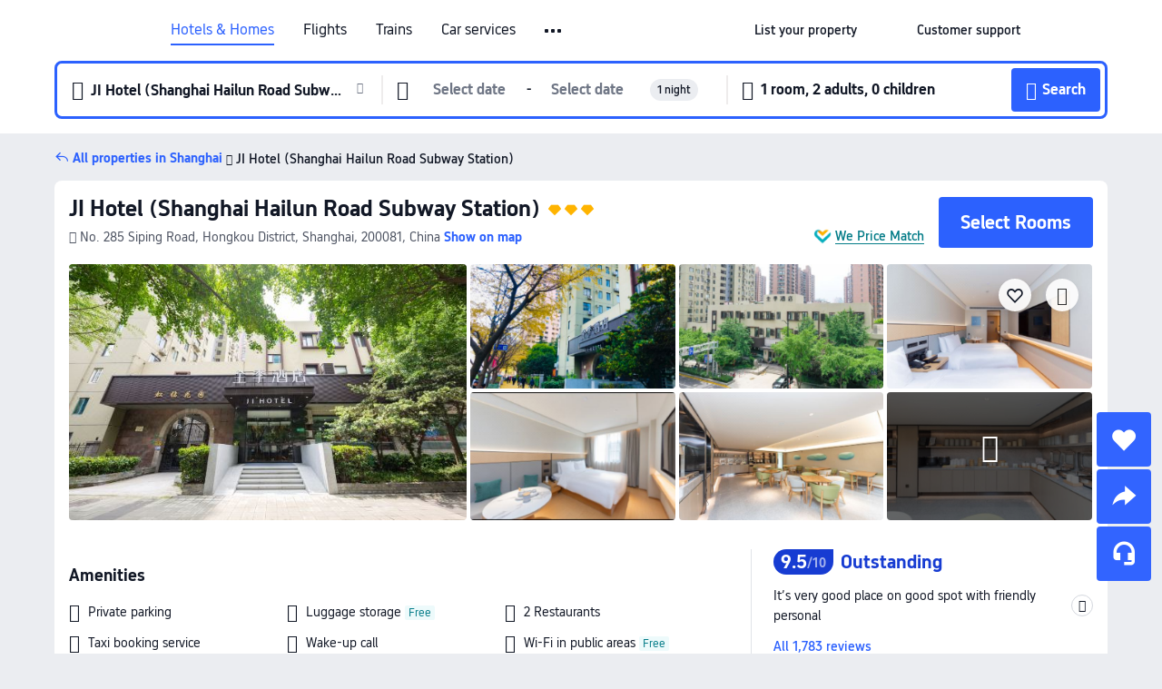

--- FILE ---
content_type: text/html; charset=utf-8
request_url: https://www.trip.com/hotels/shanghai-hotel-detail-486450/ji-hotel/
body_size: 61993
content:
<!DOCTYPE html><html lang="en-XX" data-cargo="locale:en-XX,language:en,currency:USD,contextType:online,site:EN,group:Trip"><head><meta charSet="utf-8"/><link rel="preconnect" href="https://ak-d.tripcdn.com/"/><link rel="preconnect" href="https://aw-d.tripcdn.com/"/><link rel="preload" href="https://ak-s-cw.tripcdn.com/modules/ibu/online-assets/TripGeom-Regular.ba9c64b894f5e19551d23b37a07ba0a4.woff2" as="font" crossorigin="" fetchpriority="high"/><link rel="preload" href="https://ak-s-cw.tripcdn.com/modules/ibu/online-assets/TripGeom-Medium.c01bb95e18e1b0d0137ff80b79b97a38.woff2" as="font" crossorigin="" fetchpriority="high"/><link rel="preload" href="https://ak-s-cw.tripcdn.com/modules/ibu/online-assets/TripGeom-Bold.9e9e0eb59209311df954413ff4957cbb.woff2" as="font" crossorigin="" fetchpriority="high"/><link rel="preload" href="https://ak-s-cw.tripcdn.com/NFES/trip-hotel-online/1769074492117/_next/serverStatic/font/iconfont.woff2" as="font" crossorigin="" fetchpriority="low"/><link rel="stylesheet" href="https://ak-s-cw.tripcdn.com/NFES/trip-hotel-online/1769074492117/_next/static/css/c0613953d67c03d0.css" crossorigin="anonymous" data-precedence="high"/><link rel="stylesheet" href="https://ak-s-cw.tripcdn.com/NFES/trip-hotel-online/1769074492117/_next/static/css/082c0e64ad1c9dfa.css" crossorigin="anonymous" data-precedence="high"/><link rel="stylesheet" href="https://ak-s-cw.tripcdn.com/NFES/trip-hotel-online/1769074492117/_next/static/css/b35f9c0397f5e7aa.css" crossorigin="anonymous" data-precedence="high"/><link rel="stylesheet" href="https://ak-s-cw.tripcdn.com/NFES/trip-hotel-online/1769074492117/_next/static/css/6a6ed5a9de936fab.css" crossorigin="anonymous" data-precedence="high"/><link rel="stylesheet" href="https://ak-s-cw.tripcdn.com/NFES/trip-hotel-online/1769074492117/_next/static/css/2a15b9cf23c4d936.css" crossorigin="anonymous" data-precedence="high"/><link rel="stylesheet" href="https://ak-s-cw.tripcdn.com/NFES/trip-hotel-online/1769074492117/_next/static/css/2545792b8732a947.css" crossorigin="anonymous" data-precedence="high"/><link rel="preload" as="style" href="https://ak-s-cw.tripcdn.com/modules/ibu/ibu-public-component-umd/style.b7b60106e8e8a07d9ee0e3ec624de507.css" crossorigin="anonymous"/><link rel="preload" as="style" href="https://ak-s-cw.tripcdn.com/modules/ibu/online-assets/font.ddfdb9c8916dd1ec37cbf52f9391aca5.css" crossorigin="anonymous"/><link rel="preload" href="https://pages.trip.com/Hotels/libs/sdt/sdt.min.0.0.9.js" as="script"/><link rel="preload" href="https://aw-s.tripcdn.com/NFES/trip-hotel-online/1769074492117/_next/static/chunks/app/detail/page-ecbdcd5cf33051c6.js" as="script"/><link rel="preload" href="//ak-s.tripcdn.com/modules/hotel/hotel-spider-defence-new/sdt.1004-common.min.1589d4c8f1f0c32bbeb180195d34e6b4.js" as="script"/><meta name="viewport" content="width=device-width, initial-scale=1"/><link rel="preload" href="https://ak-d.tripcdn.com/images/0205j12000405n99wC7CB_R_960_660_R5_D.jpg" as="image" fetchpriority="high"/><title>JI Hotel (Shanghai Hailun Road Subway Station)(全季酒店(上海海伦路地铁站店)), Shanghai - 2026 Updated Prices, Deals &amp; Reviews | Trip.com</title><meta name="description" content="Want to book JI Hotel (Shanghai Hailun Road Subway Station) in Shanghai for your stay? Trip.com Price Match Guarantee! Get exclusive Shanghai hotel deals, compare latest prices, read JI Hotel (Shanghai Hailun Road Subway Station) reviews. Book on Trip.com for your perfect stay!"/><meta name="keywords" content="JI Hotel (Shanghai Hailun Road Subway Station)"/><meta property="og:type" content="website"/><meta property="og:title" content="JI Hotel (Shanghai Hailun Road Subway Station)(全季酒店(上海海伦路地铁站店)), Shanghai - 2026 Updated Prices, Deals &amp; Reviews | Trip.com"/><meta property="og:description" content="Want to book JI Hotel (Shanghai Hailun Road Subway Station) in Shanghai for your stay? Trip.com Price Match Guarantee! Get exclusive Shanghai hotel deals, compare latest prices, read JI Hotel (Shanghai Hailun Road Subway Station) reviews. Book on Trip.com for your perfect stay!"/><meta property="og:url" content="https://www.trip.com/hotels/shanghai-hotel-detail-486450/ji-hotel/"/><meta property="og:image" content="https://ak-d.tripcdn.com/images/0205j12000405n99wC7CB_R_960_660_R5_D.jpg"/><meta property="og:site_name" content="JI Hotel (Shanghai Hailun Road Subway Station)"/><link rel="alternate" href="https://www.trip.com/hotels/shanghai-hotel-detail-486450/ji-hotel/" hrefLang="x-default"/><link rel="alternate" href="https://uk.trip.com/hotels/shanghai-hotel-detail-486450/ji-hotel/" hrefLang="en-GB"/><link rel="alternate" href="https://hk.trip.com/hotels/shanghai-hotel-detail-486450/ji-hotel/" hrefLang="zh-Hant-HK"/><link rel="alternate" href="https://kr.trip.com/hotels/shanghai-hotel-detail-486450/ji-hotel/" hrefLang="ko"/><link rel="alternate" href="https://jp.trip.com/hotels/shanghai-hotel-detail-486450/ji-hotel/" hrefLang="ja"/><link rel="alternate" href="https://sg.trip.com/hotels/shanghai-hotel-detail-486450/ji-hotel/" hrefLang="en-SG"/><link rel="alternate" href="https://au.trip.com/hotels/shanghai-hotel-detail-486450/ji-hotel/" hrefLang="en-AU"/><link rel="alternate" href="https://de.trip.com/hotels/shanghai-hotel-detail-486450/ji-hotel/" hrefLang="de"/><link rel="alternate" href="https://fr.trip.com/hotels/shanghai-hotel-detail-486450/ji-hotel/" hrefLang="fr"/><link rel="alternate" href="https://es.trip.com/hotels/shanghai-hotel-detail-486450/ji-hotel/" hrefLang="es"/><link rel="alternate" href="https://it.trip.com/hotels/shanghai-hotel-detail-486450/ji-hotel/" hrefLang="it"/><link rel="alternate" href="https://ru.trip.com/hotels/shanghai-hotel-detail-486450/ji-hotel/" hrefLang="ru"/><link rel="alternate" href="https://th.trip.com/hotels/shanghai-hotel-detail-486450/ji-hotel/" hrefLang="th"/><link rel="alternate" href="https://id.trip.com/hotels/shanghai-hotel-detail-486450/ji-hotel/" hrefLang="id"/><link rel="alternate" href="https://my.trip.com/hotels/shanghai-hotel-detail-486450/ji-hotel/" hrefLang="ms"/><link rel="alternate" href="https://vn.trip.com/hotels/shanghai-hotel-detail-486450/ji-hotel/" hrefLang="vi"/><link rel="alternate" href="https://nl.trip.com/hotels/shanghai-hotel-detail-486450/ji-hotel/" hrefLang="nl"/><link rel="alternate" href="https://pl.trip.com/hotels/shanghai-hotel-detail-486450/ji-hotel/" hrefLang="pl"/><link rel="alternate" href="https://gr.trip.com/hotels/shanghai-hotel-detail-486450/ji-hotel/" hrefLang="el"/><link rel="alternate" href="https://tr.trip.com/hotels/shanghai-hotel-detail-486450/ji-hotel/" hrefLang="tr"/><link rel="alternate" href="https://br.trip.com/hotels/shanghai-hotel-detail-486450/ji-hotel/" hrefLang="pt-BR"/><link rel="alternate" href="https://tw.trip.com/hotels/shanghai-hotel-detail-486450/ji-hotel/" hrefLang="zh-Hant-TW"/><link rel="alternate" href="https://nz.trip.com/hotels/shanghai-hotel-detail-486450/ji-hotel/" hrefLang="en-NZ"/><link rel="alternate" href="https://ca.trip.com/hotels/shanghai-hotel-detail-486450/ji-hotel/" hrefLang="en-CA"/><link rel="alternate" href="https://us.trip.com/hotels/shanghai-hotel-detail-486450/ji-hotel/" hrefLang="en-US"/><link rel="alternate" href="https://pk.trip.com/hotels/shanghai-hotel-detail-486450/ji-hotel/" hrefLang="en-PK"/><link rel="alternate" href="https://in.trip.com/hotels/shanghai-hotel-detail-486450/ji-hotel/" hrefLang="en-IN"/><link rel="alternate" href="https://sa.trip.com/hotels/shanghai-hotel-detail-486450/ji-hotel/" hrefLang="ar-SA"/><link rel="alternate" href="https://ae.trip.com/hotels/shanghai-hotel-detail-486450/ji-hotel/" hrefLang="en-AE"/><link rel="alternate" href="https://at.trip.com/hotels/shanghai-hotel-detail-486450/ji-hotel/" hrefLang="de-AT"/><link rel="alternate" href="https://dk.trip.com/hotels/shanghai-hotel-detail-486450/ji-hotel/" hrefLang="da"/><link rel="alternate" href="https://fi.trip.com/hotels/shanghai-hotel-detail-486450/ji-hotel/" hrefLang="fi"/><link rel="alternate" href="https://mx.trip.com/hotels/shanghai-hotel-detail-486450/ji-hotel/" hrefLang="es-MX"/><link rel="alternate" href="https://ph.trip.com/hotels/shanghai-hotel-detail-486450/ji-hotel/" hrefLang="en-PH"/><link rel="alternate" href="https://pt.trip.com/hotels/shanghai-hotel-detail-486450/ji-hotel/" hrefLang="pt"/><link rel="alternate" href="https://se.trip.com/hotels/shanghai-hotel-detail-486450/ji-hotel/" hrefLang="sv"/><link rel="canonical" href="https://www.trip.com/hotels/shanghai-hotel-detail-486450/ji-hotel/"/><script type="text/javascript">window.UBT_BIZCONFIG={isLoadRMS:false}</script><link rel="stylesheet" href="https://ak-s-cw.tripcdn.com/modules/ibu/ibu-public-component-umd/style.b7b60106e8e8a07d9ee0e3ec624de507.css" crossorigin="anonymous"/><script src="https://ak-s-cw.tripcdn.com/modules/ibu/ibu-public-component-umd/production.min.e60ad7659c4307455a5d16ce5eb7707d.js" crossorigin="anonymous"></script><script src="https://ak-s-cw.tripcdn.com/modules/ibu/gtm-loader/gtm-loader.131ef8b57f3d288725f3c2c14517cd74.js"></script><link rel="stylesheet" href="https://ak-s-cw.tripcdn.com/modules/ibu/online-assets/font.ddfdb9c8916dd1ec37cbf52f9391aca5.css" crossorigin="anonymous"/><script type="application/ld+json">{"@type":"Hotel","name":"JI Hotel (Shanghai Hailun Road Subway Station)","address":{"postalCode":"200081","addressLocality":"No. 285 Siping Road","streetAddress":"No. 285 Siping Road, Hongkou District, Shanghai, 200081, China","addressRegion":"Shanghai","addressCountry":"China","@type":"PostalAddress"},"image":"https://ak-d.tripcdn.com/images/0205j12000405n99wC7CB_R_960_660_R5_D.jpg","@context":"http://schema.org","aggregateRating":{"bestRating":5,"@type":"AggregateRating","reviewCount":"1783","ratingValue":"4.7"},"priceRange":"From US$49","url":"https://www.trip.com/hotels/shanghai-hotel-detail-486450/ji-hotel/"}</script><script type="application/ld+json">{"@context":"https://schema.org","@type":"BreadcrumbList","itemListElement":[{"@type":"ListItem","position":1,"name":"Trip.com","item":"https://www.trip.com"},{"@type":"ListItem","position":2,"name":"Hotels","item":"https://www.trip.com/hotels/"},{"@type":"ListItem","position":3,"name":"Hotels in China","item":"https://www.trip.com/hotels/country/china.html"},{"@type":"ListItem","position":4,"name":"Hotels in Shanghai","item":"https://www.trip.com/hotels/shanghai-hotels-list-2/"},{"@type":"ListItem","position":5,"name":"JI Hotel (Shanghai Hailun Road Subway Station)","item":""}]}</script><script type="application/ld+json">{"@context":"https://schema.org","@type":"FAQPage","mainEntity":[{"@type":"Question","name":"What are the check-in and check-out times at JI Hotel (Shanghai Hailun Road Subway Station)?","acceptedAnswer":{"@type":"Answer","text":"Check-in time at JI Hotel (Shanghai Hailun Road Subway Station) starts at 14:00, and check-out time is by 12:00."}},{"@type":"Question","name":"Does JI Hotel (Shanghai Hailun Road Subway Station) have a pool?","acceptedAnswer":{"@type":"Answer","text":"No, JI Hotel (Shanghai Hailun Road Subway Station) does not have a pool for guests."}},{"@type":"Question","name":"Are pets allowed at JI Hotel (Shanghai Hailun Road Subway Station)?","acceptedAnswer":{"@type":"Answer","text":"No, pets are not allowed at JI Hotel (Shanghai Hailun Road Subway Station)."}},{"@type":"Question","name":"Does JI Hotel (Shanghai Hailun Road Subway Station) serve breakfast?","acceptedAnswer":{"@type":"Answer","text":"Yes, JI Hotel (Shanghai Hailun Road Subway Station) serves breakfast for guests. Breakfast options include Chinese style. "}},{"@type":"Question","name":"How much does it cost to stay at JI Hotel (Shanghai Hailun Road Subway Station)?","acceptedAnswer":{"@type":"Answer","text":"Room prices at JI Hotel (Shanghai Hailun Road Subway Station) vary by travel dates, hotel policy, and other factors. Enter your travel dates to see current prices."}},{"@type":"Question","name":"How to get to JI Hotel (Shanghai Hailun Road Subway Station) from the nearest airport?","acceptedAnswer":{"@type":"Answer","text":"The nearest airport is Shanghai Hongqiao International Airport, located about 1 hour 6 mins from hotel by car (18.9 km) away."}},{"@type":"Question","name":"What’s the cancellation policy at JI Hotel (Shanghai Hailun Road Subway Station)?","acceptedAnswer":{"@type":"Answer","text":"The cancellation policy at JI Hotel (Shanghai Hailun Road Subway Station) depends on your room type and booking terms."}},{"@type":"Question","name":"Does JI Hotel (Shanghai Hailun Road Subway Station) offer airport transfers?","acceptedAnswer":{"@type":"Answer","text":"No, JI Hotel (Shanghai Hailun Road Subway Station) does not provide airport transfers for guests."}}]}</script><link rel="preload" href="https://ak-s-cw.tripcdn.com/ares/api/cc?f=locale%2Fv3%2F100043054%2Fen-XX.js%2C%2Flocale%2Fv3%2F6002%2Fen-XX.js%2C%2Flocale%2Fv3%2F6001%2Fen-XX.js%2C%2Flocale%2Fv3%2F330151%2Fen-XX.js%2C%2Flocale%2Fv3%2F330153%2Fen-XX.js%2C%2Flocale%2Fv3%2F100015471%2Fen-XX.js%2C%2Flocale%2Fv3%2F100009239%2Fen-XX.js%2C%2Flocale%2Fv3%2F37666%2Fen-XX.js%2C%2Flocale%2Fv3%2F100015469%2Fen-XX.js%2C%2Flocale%2Fv3%2F33000032%2Fen-XX.js%2C%2Flocale%2Fv3%2F33000006%2Fen-XX.js%2C%2Flocale%2Fv3%2F33000018%2Fen-XX.js%2C%2Flocale%2Fv3%2F33000015%2Fen-XX.js%2C%2Flocale%2Fv3%2F33000010%2Fen-XX.js%2C%2Flocale%2Fv3%2F6005%2Fen-XX.js%2C%2Flocale%2Fv3%2F37100%2Fen-XX.js%2C%2Flocale%2Fv3%2F37007%2Fen-XX.js&amp;etagc=919726b35ee3694db1d98f8cf8a95f64&amp;defaultNfesId=100043054" as="script" crossorigin="anonymous"/><script id="webcore_internal" type="application/json" crossorigin="anonymous">{"rootMessageId":"100043054-0a93814d-491538-70663"}</script><script src="https://ak-s-cw.tripcdn.com/NFES/trip-hotel-online/1769074492117/_next/static/chunks/polyfills-c67a75d1b6f99dc8.js" crossorigin="anonymous" nomodule=""></script></head><body dir="ltr" class="ibu-hotel-online-tripgeom" data-domain="ak"><div id="hp_container" class=""><div id="ibu_hotel_header"><div class="mc-hd mc-hd__en-xx mc-hd_line mc-hd_theme_white mc-hd-single_row" role="banner"><div class="mc-hd__inner"><div class="mc-hd__flex-con clear-float"><div class="mc-hd__logo-con mc-hd__logo-con-en-XX"><div class="mc-hd__trip-logo-placeholder"></div></div><div class="mc-hd__nav-single-row"><div class="mc-hd__nav-con 3010 mc-hd__nav-loading" id="ibuHeaderChannels"><ul class="mc-hd__nav"><li class="mc-hd__nav-item mc-hd__nav-item-hotels" data-fold="false"><a id="header_action_nav_hotels" class="mc-hd__nav-lnk is-active" title="Hotels &amp; Homes" aria-label="Hotels &amp; Homes" aria-hidden="false" href="/hotels/?locale=en-XX&amp;curr=USD">Hotels & Homes</a></li><li class="mc-hd__nav-item mc-hd__nav-item-flights" data-fold="false"><a id="header_action_nav_flights" class="mc-hd__nav-lnk" title="Flights" aria-label="Flights" aria-hidden="false" href="/flights/?locale=en-XX&amp;curr=USD">Flights</a></li><li class="mc-hd__nav-item mc-hd__nav-item-trains" data-fold="false"><a id="header_action_nav_trains" class="mc-hd__nav-lnk" title="Trains" aria-label="Trains" aria-hidden="false" href="/trains/?locale=en-XX&amp;curr=USD">Trains</a></li><li class="mc-hd__nav-item mc-hd__nav-item-wth-sub mc-hd__nav-item-cars" data-fold="false"><span id="header_action_nav_cars" class="mc-hd__nav-lnk" title="Car services" aria-label="Car services" aria-hidden="false" tabindex="0" role="link">Car services</span><ul class="mc-hd__nav-item-sub" role="group"><li tabindex="-1" role="menuitem"><a id="header_action_nav_carhire" href="/carhire/?channelid=14409&amp;locale=en-XX&amp;curr=USD" class="mc-hd__sub-nav-lnk" tabindex="-1" data-parent="cars" data-index="0" aria-label="Car Rentals" aria-hidden="false">Car Rentals</a></li><li tabindex="-1" role="menuitem"><a id="header_action_nav_airporttransfers" href="/airport-transfers/?locale=en-XX&amp;curr=USD" class="mc-hd__sub-nav-lnk" tabindex="-1" data-parent="cars" data-index="1" aria-label="Airport Transfers" aria-hidden="false">Airport Transfers</a></li></ul></li><li class="mc-hd__nav-item mc-hd__nav-item-wth-sub mc-hd__nav-item-ttd" data-fold="false"><a id="header_action_nav_ttd" class="mc-hd__nav-lnk" title="Attractions &amp; Tours" aria-label="Attractions &amp; Tours" aria-hidden="false" href="/things-to-do/ttd-home/?ctm_ref=vactang_page_23810&amp;locale=en-XX&amp;curr=USD">Attractions & Tours</a><ul class="mc-hd__nav-item-sub" role="group"><li tabindex="-1" role="menuitem"><a id="header_action_nav_tnt" href="/things-to-do/ttd-home/?ctm_ref=vactang_page_23810&amp;locale=en-XX&amp;curr=USD" class="mc-hd__sub-nav-lnk" tabindex="-1" data-parent="ttd" data-index="0" aria-label="Attractions &amp; Tours" aria-hidden="false">Attractions &amp; Tours</a></li><li tabindex="-1" role="menuitem"><a id="header_action_nav_esim" href="/sale/w/10229/esim.html?locale=en-XX&amp;curr=USD" class="mc-hd__sub-nav-lnk" tabindex="-1" data-parent="ttd" data-index="1" aria-label="eSIM &amp; SIM" aria-hidden="false">eSIM &amp; SIM</a></li></ul></li><li class="mc-hd__nav-item mc-hd__nav-item-packages" data-fold="false"><a id="header_action_nav_packages" class="mc-hd__nav-lnk" title="Flight + Hotel" aria-label="Flight + Hotel" aria-hidden="false" href="/packages/?sourceFrom=IBUBundle_home&amp;locale=en-XX&amp;curr=USD">Flight + Hotel</a></li><li class="mc-hd__nav-item mc-hd__nav-item-privatetours" data-fold="false"><a id="header_action_nav_privatetours" class="mc-hd__nav-lnk" title="Private Tours" aria-label="Private Tours" aria-hidden="false" href="/package-tours/private-tours?locale=en-XX&amp;curr=USD">Private Tours</a></li><li class="mc-hd__nav-item mc-hd__nav-item-grouptours" data-fold="false"><a id="header_action_nav_grouptours" class="mc-hd__nav-lnk" title="Group Tours" aria-label="Group Tours" aria-hidden="false" href="/package-tours/group-tours?locale=en-XX&amp;curr=USD">Group Tours</a></li><li class="mc-hd__nav-item mc-hd__nav-item-tripplanner" data-fold="false"><a id="header_action_nav_tripplanner" class="mc-hd__nav-lnk" title="Trip.Planner" aria-label="Trip.Planner" aria-hidden="false" href="/webapp/tripmap/tripplanner?source=t_online_homepage&amp;locale=en-XX&amp;curr=USD">Trip.Planner</a><div class="mc-hd__nav-item-new">New</div></li><li class="mc-hd__nav-item mc-hd__nav-item-wth-sub mc-hd__nav-item-travelinspiration" data-fold="false"><span id="header_action_nav_travelinspiration" class="mc-hd__nav-lnk" title="Travel Inspiration" aria-label="Travel Inspiration" aria-hidden="false" tabindex="0" role="link">Travel Inspiration</span><ul class="mc-hd__nav-item-sub" role="group"><li tabindex="-1" role="menuitem"><a id="header_action_nav_travelguide" href="/travel-guide/?locale=en-XX&amp;curr=USD" class="mc-hd__sub-nav-lnk" tabindex="-1" data-parent="travelinspiration" data-index="0" aria-label="Travel Guides" aria-hidden="false">Travel Guides</a></li><li tabindex="-1" role="menuitem"><a id="header_action_nav_tripbest" href="/toplist/tripbest/home?locale=en-XX&amp;curr=USD" class="mc-hd__sub-nav-lnk" tabindex="-1" data-parent="travelinspiration" data-index="1" aria-label="Trip.Best" aria-hidden="false">Trip.Best</a></li></ul></li><li class="mc-hd__nav-item mc-hd__nav-item-tripmap" data-fold="false"><a id="header_action_nav_tripmap" class="mc-hd__nav-lnk" title="Map" aria-label="Map" aria-hidden="false" href="/webapp/tripmap/travel?entranceId=Triponlinehomeside&amp;locale=en-XX&amp;curr=USD">Map</a></li><li class="mc-hd__nav-item mc-hd__nav-item-tripcoins" data-fold="false"><a id="header_action_nav_tripcoins" class="mc-hd__nav-lnk" title="Trip.com Rewards" aria-label="Trip.com Rewards" aria-hidden="false" href="/customer/loyalty/?locale=en-XX&amp;curr=USD">Trip.com Rewards</a></li><li class="mc-hd__nav-item mc-hd__nav-item-sales" data-fold="false"><a id="header_action_nav_sales" class="mc-hd__nav-lnk" title="Deals" aria-label="Deals" aria-hidden="false" href="/sale/deals/?locale=en-XX&amp;curr=USD">Deals</a></li></ul></div></div><div class="mc-hd__func-con" id="ibuHeaderMenu"><div class="mc-hd__func"><div class="mc-hd__option-app-placeholder">App</div><div class="mc-hd__option"><div class="mc-hd__entry" aria-label="List your property" tabindex="0" role="link"><span aria-hidden="true" title="List your property">List your property</span><i class="fi fi-Hotels"></i></div></div><div class="mc-hd__option mc-hd__option__selector"><div class="mc-hd__selector mc-lhd-menu-selector" tabindex="0" role="button" aria-haspopup="dialog" aria-label="Language/currency"><div class="mc-lhd-menu-selector-locale-con" style="padding:8px" aria-hidden="true"><div class="mc-lhd-menu-selector-locale en_xx"><i class="locale-icon flag-en-XX"></i></div></div></div></div><div class="mc-hd__option"><div class="mc-hd__help" tabindex="0" aria-label="Customer support" role="link"><span aria-hidden="true" title="Customer support">Customer support</span><i class="fi fi-ic_help"></i></div></div><div class="mc-hd__search-booking-placeholder">Find bookings</div><div class="mc-lhd-menu-account mc-lhd-account-nologin" style="display:none"></div></div></div></div></div></div><script>if (typeof Object.assign !== 'function') {window._assignObject = function(t, s) {for (var k in s) { t[k] = s[k] }; return t }; }else { window._assignObject = Object.assign } window.__CARGO_DATA__ = _assignObject(window.__CARGO_DATA__ || {}, {"channelmetauoe1":[{"channel":"home","source":"flights","value":"{\"displayName\":\"Home\",\"displayNameSharkKey\":\"ButtonText_Home\",\"path\":\"\"}"},{"channel":"hotels","source":"flights","value":"{\"displayName\":\"Hotels\",\"displayNameSharkKey\":\"ButtonText_Hotel\",\"path\":\"/hotels/\",\"icon\":\"fi-hotel_new\",\"groupId\":1}"},{"channel":"flights","source":"flights","value":"{\"displayName\":\"Flights\",\"displayNameSharkKey\":\"ButtonText_Flights\",\"path\":\"/flights/\",\"icon\":\"fi-flight\",\"groupId\":1}"},{"channel":"trains","source":"flights","value":"{\"displayName\":\"Trains\",\"displayNameSharkKey\":\"ButtonText_Trains\",\"path\":\"/trains/\",\"icon\":\"fi-train\",\"groupId\":1}"},{"channel":"ttd","source":"flights","value":"{\"displayName\":\"TNT\",\"displayNameSharkKey\":\"ButtonText_TTD\",\"path\":\"/things-to-do/ttd-home/?ctm_ref=vactang_page_23810\",\"icon\":\"fi-ic_tnt\",\"groupId\":1}"},{"channel":"travelguide","source":"flights","value":"{\"displayName\":\"Attractions\",\"displayNameSharkKey\":\"ButtonText_TravelGuide\",\"path\":\"/travel-guide/\",\"icon\":\"fi-destination\",\"parent\":\"travelinspiration\",\"groupId\":3}"},{"channel":"carhire","source":"flights","value":"{\"displayName\":\"Car Rentals\",\"displayNameSharkKey\":\"ButtonText_Carhire\",\"path\":\"/carhire/?channelid=14409\",\"parent\":\"cars\",\"icon\":\"fi-car\",\"groupId\":1}"},{"channel":"airporttransfers","source":"flights","value":"{\"displayName\":\"Airport Transfers\",\"displayNameSharkKey\":\"ButtonText_AirportTransfers\",\"path\":\"/airport-transfers/\",\"parent\":\"cars\",\"icon\":\"fi-airport-transfer\",\"groupId\":1}"},{"channel":"cars","source":"flights","value":"{\"displayName\":\"Cars\",\"displayNameSharkKey\":\"ButtonText_Cars\",\"path\":\"\",\"icon\":\"fi-ic_carrental\",\"groupId\":1}"},{"channel":"sales","source":"flights","value":"{\"displayName\":\"Deals\",\"displayNameSharkKey\":\"ButtonText_Deals\",\"path\":\"/sale/deals/\",\"icon\":\"fi-a-ic_deal21x\",\"groupId\":3}"},{"channel":"tripcoins","source":"flights","value":"{\"displayName\":\"Trip Rewards\",\"displayNameSharkKey\":\"ButtonText_TripRewards\",\"path\":\"/customer/loyalty/\",\"icon\":\"fi-a-TripCoins\",\"groupId\":4}"},{"channel":"giftcard","source":"flights","value":"{\"displayName\":\"GiftCard\",\"displayNameSharkKey\":\"ButtonText_GiftCard\",\"path\":\"/giftcard\",\"icon\":\"fi-ic_giftcard\",\"groupId\":2}"},{"channel":"cruises","source":"flights","value":"{\"displayName\":\"Cruises\",\"displayNameSharkKey\":\"ButtonText_Cruises\",\"path\":\"/cruises\",\"icon\":\"fi-ic_BU_cruises\",\"groupId\":2}"},{"channel":"others","source":"flights","value":"{\"path\":\"/sale/w/1744/singaporediscovers.html?locale=en_sg\",\"displayName\":\"SingapoRediscovers Vouchers\",\"displayNameSharkKey\":\"key_channel_sg_vouchers\"}"},{"channel":"packages","source":"flights","value":"{\"displayName\":\"Bundle\",\"displayNameSharkKey\":\"ButtonText_Bundle\",\"path\":\"/packages/?sourceFrom=IBUBundle_home\",\"icon\":\"fi-ic_bundle\",\"groupId\":1}"},{"channel":"customtrips","source":"flights","value":"{\"displayName\":\"Custom Trips\",\"displayNameSharkKey\":\"ButtonText_CustomTrip\",\"path\":\"/custom-trips/index\",\"icon\":\"fi-a-ic_BU_customtrips\",\"groupId\":2}"},{"channel":"insurance","source":"flights","value":"{\"displayName\":\"Insurance\",\"displayNameSharkKey\":\"ButtonText_Insurance\",\"path\":\"/insurance?bid=1&cid=2&pid=1\",\"icon\":\"fi-ic_insurance\",\"groupId\":2}"},{"channel":"tnt","source":"flights","value":"{\"displayName\":\"tnt\",\"displayNameSharkKey\":\"ButtonText_TTD\",\"path\":\"/things-to-do/ttd-home/?ctm_ref=vactang_page_23810\",\"parent\":\"ttd\",\"icon\":\"fi-ic_tnt\",\"groupId\":1}"},{"channel":"esim","source":"flights","value":"{\"displayName\":\"eSIM\",\"displayNameSharkKey\":\"ButtonText_eSim\",\"path\":\"/sale/w/10229/esim.html\",\"parent\":\"ttd\",\"groupId\":1}"},{"channel":"tripmap","source":"flights","value":"{\"displayName\":\"Map\",\"displayNameSharkKey\":\"ButtonText_Map\",\"path\":\"/webapp/tripmap/travel?entranceId=Triponlinehomeside\",\"icon\":\"fi-a-itinerarymap\",\"groupId\":3}"},{"channel":"travelinspiration","source":"flights","value":"{\"displayName\":\"TravelInspiration\",\"displayNameSharkKey\":\"ButtonText_TravelInspiration\",\"path\":\"\",\"icon\":\"fi-destination\",\"groupId\":3}"},{"channel":"tripbest","source":"flights","value":"{\"displayName\":\"TripBest\",\"displayNameSharkKey\":\"ButtonText_TripBest\",\"path\":\"/toplist/tripbest/home\",\"icon\":\"fi-destination\",\"parent\":\"travelinspiration\",\"groupId\":3}"},{"channel":"tripplanner","source":"flights","value":"{\"displayName\":\"TripPlanner\",\"displayNameSharkKey\":\"ButtonText_TripPlanner\",\"path\":\"/webapp/tripmap/tripplanner?source=t_online_homepage\",\"groupId\":3,\"iconUrl\":\"https://dimg04.tripcdn.com/images/05E1712000o6ljnud70A3.svg\",\"activeIconUrl\":\"https://dimg04.tripcdn.com/images/05E3c12000nm1joaw5B34.png\"}"},{"channel":"grouptours","source":"flights","value":"{\"displayName\":\"Group Tours\",\"displayNameSharkKey\":\"ButtonText_GroupTours\",\"path\":\"/package-tours/group-tours\",\"groupId\":2,\"iconUrl\":\"https://dimg04.tripcdn.com/images/05E6i12000nn4rqq27CB1.svg\",\"activeIconUrl\":\"https://dimg04.tripcdn.com/images/05E6i12000nn4rqq27CB1.svg\"}"},{"channel":"privatetours","source":"flights","value":"{\"displayName\":\"Private Tours\",\"displayNameSharkKey\":\"ButtonText_PrivateTours\",\"path\":\"/package-tours/private-tours\",\"groupId\":2,\"iconUrl\":\"https://dimg04.tripcdn.com/images/05E4612000nn4rnod1150.svg\",\"activeIconUrl\":\"https://dimg04.tripcdn.com/images/05E4612000nn4rnod1150.svg\"}"}],"locale":"en-XX","onlinechannelscenxxe1":[{"locale":"en-XX","channel":"hotels","value":"1"},{"locale":"en-XX","channel":"flights","value":"1"},{"locale":"en-XX","channel":"trains","value":"1"},{"locale":"en-XX","channel":"cars","value":"1"},{"locale":"en-XX","channel":"carhire","value":"1"},{"locale":"en-XX","channel":"airporttransfers","value":"1"},{"locale":"en-XX","channel":"ttd","value":"1"},{"locale":"en-XX","channel":"tnt","value":"1"},{"locale":"en-XX","channel":"esim","value":"1"},{"locale":"en-XX","channel":"packages","value":"1"},{"locale":"en-XX","channel":"privatetours","value":"1"},{"locale":"en-XX","channel":"grouptours","value":"1"},{"locale":"en-XX","channel":"tripplanner","value":"2"},{"locale":"en-XX","channel":"travelinspiration","value":"1"},{"locale":"en-XX","channel":"travelguide","value":"1"},{"locale":"en-XX","channel":"tripbest","value":"1"},{"locale":"en-XX","channel":"tripmap","value":"1"},{"locale":"en-XX","channel":"tripcoins","value":"1"},{"locale":"en-XX","channel":"sales","value":"1"}],"menumetacenxxe0":"{\"entry\":{\"url\":\"/list-your-property?channel=21\",\"displaySharkKey\":\"key_header_entry\"},\"help\":{\"mode\":\"entry\",\"url\":\"/pages/support\"},\"mybooking\":{\"url\":\"/order/all\",\"displaySharkKey\":\"V3_Profile_MyOrders\"}}","loginmenue0":"{\"menu\":[{\"show\":true,\"displayName\":\"My Bookings\",\"displayNameSharkKey\":\"V3_Profile_MyOrders\",\"include\":\"all\",\"link\":\"/order/all\",\"id\":\"booking\"},{\"show\":false,\"displayName\":\"Trip Coins\",\"displayNameSharkKey\":\"V3_Profile_Points\",\"include\":\"all\",\"showByLocale\":\"en-ca,da-dk,fi-fi,uk-ua,pt-pt,es-mx,sv-se,nl-nl,pl-pl,en-sg,ja-jp,ko-kr,en-hk,zh-hk,de-de,fr-fr,es-es,ru-ru,id-id,en-id,th-th,en-th,ms-my,en-my,en-au,en-xx,en-us,es-us,tr-tr,en-ie,de-at,de-ch,fr-ch,nl-be,en-be,fr-be,en-il,pt-br,el-gr,en-ae,en-sa,en-nz,en-gb,it-it,vi-vn,en-ph,en-in,en-pk,en-kw,en-qa,en-om,en-bh,en-kh,ru-az,ru-by,ru-kz,zh-sg,zh-my\",\"link\":\"/customer/points/\",\"id\":\"points\"},{\"show\":true,\"displayName\":\"Promo Codes\",\"displayNameSharkKey\":\"V3_Promo_Code\",\"include\":\"all\",\"link\":\"/customer/promo/\",\"id\":\"codes\"},{\"show\":true,\"displayName\":\"Profile\",\"displayNameSharkKey\":\"V3_Text_MembInfo\",\"include\":\"all\",\"link\":\"/membersinfo/profile/\",\"id\":\"profile\"},{\"show\":false,\"displayName\":\"Friend Referrals\",\"displayNameSharkKey\":\"V3_Text_Friend\",\"include\":\"all\",\"link\":\"/sale/w/1899/friends-referral-main.html?locale=en_xx\",\"id\":\"Friend\"},{\"show\":false,\"displayName\":\"Favorites\",\"displayNameSharkKey\":\"ButtonText_Hotel_Collection\",\"showByLocale\":\"en-ca,da-dk,fi-fi,uk-ua,pt-pt,es-mx,sv-se,nl-nl,pl-pl,en-sg,ja-jp,ko-kr,en-hk,zh-hk,zh-tw,de-de,fr-fr,es-es,ru-ru,id-id,en-id,th-th,en-th,ms-my,en-my,en-au,en-xx,en-us,es-us,tr-tr,en-ie,de-at,de-ch,fr-ch,nl-be,en-be,fr-be,en-il,pt-br,el-gr,en-ae,en-sa,en-nz,en-gb,it-it,vi-vn,en-ph,en-in,en-pk,en-kw,en-qa,en-om,en-bh,en-kh,ru-az,ru-by,ru-kz,zh-sg,zh-my\",\"include\":\"all\",\"link\":\"/favorite/\",\"id\":\"favorites\"},{\"show\":false,\"showByLocale\":\"en-xx,en-us,en-sg,en-au,en-my,en-gb,en-be,en-ch,en-ie,en-ca,en-sa,en-hk,en-ae,en-nz,en-il,zh-tw,zh-hk,ja-jp,ko-kr,th-th,vi-vn,en-th,en-id,en-ph,en-in,en-pk,en-kw,en-qa,en-om,en-bh,en-kh,ru-az,ru-by,ru-kz,zh-sg,zh-my\",\"displayName\":\"Moments\",\"displayNameSharkKey\":\"V3_Profile_Moments\",\"include\":\"all\",\"link\":\"/travel-guide/personal-home\",\"id\":\"Moments\"},{\"show\":false,\"displayName\":\"Flight Price Alerts\",\"displayNameSharkKey\":\"Key_Flight_Price_Alerts\",\"include\":\"all\",\"showByLocale\":\"en-ca,da-dk,fi-fi,uk-ua,pt-pt,es-mx,sv-se,nl-nl,pl-pl,en-sg,ja-jp,ko-kr,en-hk,zh-hk,de-de,fr-fr,es-es,ru-ru,id-id,en-id,th-th,en-th,ms-my,en-my,en-au,en-xx,en-us,es-us,tr-tr,en-ie,de-at,de-ch,fr-ch,nl-be,en-be,fr-be,en-il,pt-br,el-gr,en-ae,en-sa,en-nz,en-gb,it-it,vi-vn,en-ph,en-in,en-pk,en-kw,en-qa,en-om,en-bh,en-kh,ru-az,ru-by,ru-kz,zh-sg,zh-my\",\"link\":\"/flights/price-alert/\",\"id\":\"flghtAlert\"},{\"show\":false,\"displayName\":\"Rewards\",\"displayNameSharkKey\":\"Key_Entrance_Title\",\"include\":\"all\",\"showByLocale\":\"en-ca,da-dk,fi-fi,uk-ua,pt-pt,es-mx,sv-se,nl-nl,pl-pl,en-sg,ja-jp,ko-kr,en-hk,zh-hk,de-de,fr-fr,es-es,ru-ru,id-id,en-id,th-th,en-th,ms-my,en-my,en-au,en-xx,en-us,es-us,tr-tr,en-ie,de-at,de-ch,fr-ch,nl-be,en-be,fr-be,en-il,pt-br,el-gr,en-ae,en-sa,en-nz,en-gb,it-it,vi-vn,en-ph,en-in,en-pk,en-kw,en-qa,en-om,en-bh,en-kh,ru-az,ru-by,ru-kz,zh-sg,zh-my\",\"link\":\"/customer/tierpoints/\",\"id\":\"rewards\"}]}"})</script></div><div class="content"><div class="page_detailPage__zRS1L"><div class="detailSearchBox_detailSearchBox-container__GKmx0" role="region" aria-label="Search properties"><div class="detailSearchBox_searchBox-wrap__WvYqJ"><div dir="ltr" class="searchBoxContainer__z5SAp responsive__iDq6D"><div class="searchBox__gPrFy" style="border:3px solid var(--smtcColorBorderBrandBold)"><div class="destination__MneKx responsive__vrNTP" aria-label=""><div class="descriptionBorderBox__Fn4fW"><div class="destination-inputBox__lJLLb"><i aria-hidden="true" class="hotel_desktop_trip- ic ic-locationline ic_locationline destination-icon__WAVAD"></i><div class="destination-inputBoxIputContainer__NRWlF"><input id="destinationInput" class="destination-inputBox_input__FyxR4" type="text" autoComplete="off" placeholder="Where to?" tabindex="0" value="JI Hotel (Shanghai Hailun Road Subway Station)"/><div class="destination-inputBox_inputFake__mQ3Gz">JI Hotel (Shanghai Hailun Road Subway Station)</div></div><div class="destination-inputBoxClearIconContainer__Glo7x" tabindex="0" role="button" aria-label=""><i aria-hidden="true" class="hotel_desktop_trip- ic ic-clear ic_clear destination-inputBoxClearIcon__olXZu"></i></div><div class="divider__J9E6E"></div></div></div></div><div class="responsive__Djfnm calendar__U5W5V calendarRelavtive__pWLcx" tabindex="0" aria-label=""><div class="calendarBox__IY9SI"><i aria-hidden="true" class="hotel_desktop_trip- ic ic-calendar ic_calendar calendar-icon___FMn8"></i><div class="calendar-time__NWqIM"><input id="checkInInput" type="text" readonly="" placeholder="Select date" class="calendar-checkInInput__WKk2h" tabindex="-1" value=""/><div class="calendar-inputBox_inputFake__M3Udk">Select date</div></div><div class="calendar-nights___Bn9y">-</div><div class="calendar-time__NWqIM"><input id="checkOutInput" type="text" readonly="" placeholder="Select date" class="calendar-checkOutInput__aurPl" tabindex="-1" value=""/><div class="calendar-inputBox_inputFake__M3Udk">Select date</div></div><div class="nights__i8cwz"><span>1 night</span></div><div class="divider__XkfFN"></div></div><div tabindex="-1" data-stop-blur="stop-calendar-blur" class="calendarComponent__e4tJH"></div></div><div class="guest__MEM77 responsive__VcS0g" tabindex="0" role="button" aria-expanded="false" aria-label=""><div class="guestBox__lMID_"><i aria-hidden="true" class="hotel_desktop_trip- ic ic-user ic_user guestBox-person__vuOLI"></i><div class="guestBox-content__Pc63P">1 room, 2 adults, 0 children</div></div></div><div class="searchButton-container__HE5VV"><div class="searchButtonContainer__fIR6v responsive__C52t0" role="button" aria-label="Search"><button class="tripui-online-btn tripui-online-btn-large tripui-online-btn-solid-primary  tripui-online-btn-block  " type="button" style="padding:0 16px;font-size:16px;height:48px" dir="ltr"><div class="tripui-online-btn-content"><span class="tripui-online-btn-icon" style="transform:none"><i aria-hidden="true" class="hotel_desktop_trip- ic ic-search ic_search searchButton-icon__OOYav"></i></span><span class="tripui-online-btn-content-children ">Search</span></div></button></div></div></div></div></div></div><div class="crumb_hotelCrumb__8aaZb"><span class="crumb_hotelCrumb-box__zv3Ma" tabindex="0" aria-label="All properties in Shanghai" role="button"><i aria-hidden="true" class="smarticon u-icon u-icon-ic_new_back u-icon_ic_new_back crumb_hotelCrumb-icon__JsUUj"></i><span class="crumb_hotelCrumb-title__siLyG" aria-hidden="true">All properties in Shanghai</span></span><div class="crumb_hotelCrumb-seo-title-box__DrnL3"><span class="crumb_hotelCrumb-seo-title__AzUmW" tabindex="0"><i aria-hidden="true" class="hotel_desktop_trip- ic ic-forward ic_forward crumb_hotelCrumb-switchIcon_right__Gw8rE"></i>JI Hotel (Shanghai Hailun Road Subway Station)</span><div class="crumb_hotelCrumb-seo-freshModal__JJFWD "><div><div class="FreshnessModal_freshness-section-triangle__3CiSj"></div><div class="FreshnessModal_freshness-section__Hutqy"><div class="FreshnessModal_freshness-section-content__TuSwZ"><h2 class="FreshnessModal_freshness-primary-title__gGYT3">Experience JI Hotel (Shanghai Hailun Road Subway Station), a 3-star hotel in Shanghai. It holds a rating of 9.5/10 from 1782 reviews, combining quality and value, with rates starting at US$18.</h2><div class="FreshnessModal_freshness-subsection__Z76Tl"><h3 class="FreshnessModal_freshness-secondary-title__jYER3">Check-In &amp; Check-Out</h3><div class="FreshnessModal_freshness-contents__gVtQh"><p class="FreshnessModal_freshness-content-item__JudST">From 14:00 until 12:00</p></div></div><div class="FreshnessModal_freshness-subsection__Z76Tl"><h3 class="FreshnessModal_freshness-secondary-title__jYER3">Nearby Attractions</h3><div class="FreshnessModal_freshness-contents__gVtQh"><p class="FreshnessModal_freshness-content-item__JudST">Former Residence of Lu Xun in Shanghai: 0.64 km away</p><p class="FreshnessModal_freshness-content-item__JudST">SNH48 Theater: 0.74 km away</p><p class="FreshnessModal_freshness-content-item__JudST">Tian&#x27;ai Road: 0.7 km away</p></div></div><div class="FreshnessModal_freshness-subsection__Z76Tl"><h3 class="FreshnessModal_freshness-secondary-title__jYER3">Amenity Highlights</h3><div class="FreshnessModal_freshness-contents__gVtQh"><p class="FreshnessModal_freshness-content-item__JudST">Pets policy: Pets are not allowed.</p><p class="FreshnessModal_freshness-content-item__JudST">Breakfast style: Chinese</p><p class="FreshnessModal_freshness-content-item__JudST">Food &amp; Drink: Restaurant</p></div></div><div class="FreshnessModal_freshness-footer__WFCoj">The above hotel prices are based on Trip.com for January 29-February 4.</div></div></div></div></div></div></div><div class="page_detailMain__9AGj9 "><div class="hotelHeaderInfo_headInfo__s6DnB" id="trip_main_content"><div class="headInit_headInit__Z6g5X"><div class="headInit_headInit_left__AfFyu"><div class="headInit_headInit-title__m3aAX"><h1 class="headInit_headInit-title_nameA__EE_LB" data-exposure="{&quot;ubtKey&quot;:&quot;hotel_trip_detail_module_load&quot;,&quot;data&quot;:{&quot;masterhotelid&quot;:486450,&quot;page&quot;:&quot;10320668147&quot;,&quot;locale&quot;:&quot;en-XX&quot;,&quot;module&quot;:&quot;hotel_name&quot;}}" data-send="devTrace" tabindex="0" aria-label="JI Hotel (Shanghai Hailun Road Subway Station)">JI Hotel (Shanghai Hailun Road Subway Station)</h1><span class="headInit_headInit-tagBox___eg6I"><div class="hotelTag_hotelTag_box__zvaUt"></div><span class="hotelLevel_hotelLevel__mhh3v" aria-label="3 out of 5 diamonds" role="img"><i aria-hidden="true" class="smarticon u-icon u-icon-ic_new_diamond u-icon_ic_new_diamond hotelLevel_hotelLevel_icon__IjXS0"></i><i aria-hidden="true" class="smarticon u-icon u-icon-ic_new_diamond u-icon_ic_new_diamond hotelLevel_hotelLevel_icon__IjXS0"></i><i aria-hidden="true" class="smarticon u-icon u-icon-ic_new_diamond u-icon_ic_new_diamond hotelLevel_hotelLevel_icon__IjXS0"></i></span><div class="hotelTag_hotelTag_box__zvaUt"></div></span></div><div><div class="headInit_headInit-address_position__OZU_R" data-exposure="{&quot;ubtKey&quot;:&quot;hotel_trip_detail_module_load&quot;,&quot;data&quot;:{&quot;masterhotelid&quot;:486450,&quot;page&quot;:&quot;10320668147&quot;,&quot;locale&quot;:&quot;en-XX&quot;,&quot;module&quot;:&quot;hotel_address&quot;}}" data-send="devTrace"><span class="headInit_headInit-address_text__D_Atv" tabindex="0" aria-label="No. 285 Siping Road, Hongkou District, Shanghai, 200081, China" role="button"><i aria-hidden="true" class="hotel_desktop_trip- ic ic-locationline ic_locationline headInit_headInit-address_icon__3pBcD"></i><span aria-hidden="true">No. 285 Siping Road, Hongkou District, Shanghai, 200081, China</span></span><div class="headInit_headInit-address_showmoregroup__Hgtra"><div tabindex="0"><div class="style_textLinkButton__XwrMR headInit_headInit-address_showmoreA__3ygOE"><span>Show on map</span></div></div></div></div></div></div><div class="headInit_headInit_right__XCEKz"><div class="headInit_headInit-leftSide__2bud1 headInit_headInit-leftSideTrip__HUM48"><div></div><div><div class="m-BRGEntry  " data-exposure="{&quot;ubtKey&quot;:&quot;htl_ol_comp_olWpm_wePriceMatch_exposure&quot;,&quot;data&quot;:{&quot;source_page&quot;:&quot;detail&quot;}}"><div class="m-BRGEntry-icon " aria-hidden="true"></div><span class="m-BRGEntry-text" tabindex="0" role="button">We Price Match</span></div></div></div><button class="tripui-online-btn tripui-online-btn-large tripui-online-btn-solid-primary    " type="button" style="padding:0 24px;height:56px;font-size:20px" dir="ltr"><div class="tripui-online-btn-content"><span class="tripui-online-btn-content-children ">Select Rooms</span></div></button></div></div><div class="headAlbum_headAlbum__WXxRg" aria-hidden="true"><div class="headAlbum_headAlbum-container__C9mUv" data-exposure="{&quot;ubtKey&quot;:&quot;htl_ol_dtl_htlinfo_vdpic_exposure&quot;,&quot;data&quot;:{&quot;channeltype&quot;:&quot;online&quot;,&quot;has_video&quot;:&quot;F&quot;,&quot;masterhotelid&quot;:&quot;486450&quot;,&quot;pictureNum&quot;:11,&quot;source_url&quot;:&quot;https://ak-d.tripcdn.com/images/0205j12000405n99wC7CB_R_960_660_R5_D.jpg&quot;,&quot;page&quot;:&quot;10320668147&quot;,&quot;locale&quot;:&quot;en-XX&quot;}}"><div class="headAlbum_headAlbum-bigpic__CJHFG"><div class="headAlbum_headAlbum_position__bQWOy"><div tabindex="0" class="headAlbum_headAlbum-smallpics_box__kaOO6" role="img" aria-label="Photo gallery for JI Hotel (Shanghai Hailun Road Subway Station)"><img class="headAlbum_headAlbum_img__vfjQm" src="https://ak-d.tripcdn.com/images/0205j12000405n99wC7CB_R_960_660_R5_D.jpg" alt="hotel overview picture" fetchpriority="high" aria-hidden="true"/></div></div><div class="headAlbum_inspiration__Jt_t0"><div class="headAlbum_inspiration-text__5tw4B"><i aria-hidden="true" class="hotel_desktop_trip- ic ic-wakeUp ic_wakeUp headAlbum_clock__xFx9w"></i>Last booked 2 hrs ago</div></div></div><div class="headAlbum_headAlbum-smallpics__hpPrY"><div class="headAlbum_headAlbum-smallpics_item__oqBM3" tabindex="0" role="img" aria-label="Photo gallery for JI Hotel (Shanghai Hailun Road Subway Station)"><div class="headAlbum_headAlbum-smallpics_box__kaOO6" aria-hidden="true"><img class="headAlbum_headAlbum_img__vfjQm" src="https://ak-d.tripcdn.com/images/02060120008bw3dv437C8_R_339_206_R5_D.jpg" alt=""/></div></div><div class="headAlbum_headAlbum-smallpics_item__oqBM3" tabindex="0" role="img" aria-label="Photo gallery for JI Hotel (Shanghai Hailun Road Subway Station)"><div class="headAlbum_headAlbum-smallpics_box__kaOO6" aria-hidden="true"><img class="headAlbum_headAlbum_img__vfjQm" src="https://ak-d.tripcdn.com/images/0203512000405ohyqC5D6_R_339_206_R5_D.jpg" alt=""/></div></div><div class="headAlbum_headAlbum-smallpics_item__oqBM3" tabindex="0" role="img" aria-label="Photo gallery for JI Hotel (Shanghai Hailun Road Subway Station)"><div class="headAlbum_headAlbum-smallpics_box__kaOO6" aria-hidden="true"><img class="headAlbum_headAlbum_img__vfjQm" src="https://ak-d.tripcdn.com/images/0202z12000406hc5w6056_R_339_206_R5_D.jpg" alt=""/></div></div><div class="headAlbum_headAlbum-smallpics_item__oqBM3" tabindex="0" role="img" aria-label="Photo gallery for JI Hotel (Shanghai Hailun Road Subway Station)"><div class="headAlbum_headAlbum-smallpics_box__kaOO6" aria-hidden="true"><img class="headAlbum_headAlbum_img__vfjQm" src="https://ak-d.tripcdn.com/images/1mc3i12000j5joatf628C_R_339_206_R5_D.jpg" alt=""/></div></div><div class="headAlbum_headAlbum-smallpics_item__oqBM3" tabindex="0" role="img" aria-label="Photo gallery for JI Hotel (Shanghai Hailun Road Subway Station)"><div class="headAlbum_headAlbum-smallpics_box__kaOO6" aria-hidden="true"><img class="headAlbum_headAlbum_img__vfjQm" src="https://ak-d.tripcdn.com/images/0204u12000405qelh5D49_R_339_206_R5_D.jpg" alt=""/></div></div><div class="headAlbum_headAlbum-smallpics_item__oqBM3" tabindex="0" role="img" aria-label="Photo gallery for JI Hotel (Shanghai Hailun Road Subway Station)"><div class="headAlbum_headAlbum-smallpics_box__kaOO6" aria-hidden="true"><img class="headAlbum_headAlbum_img__vfjQm" src="https://ak-d.tripcdn.com/images/0202412000405srdz3F71_R_339_206_R5_D.jpg" alt=""/></div><div tabindex="0" class="headAlbum_headAlbum-showmore__8G87f"><i aria-hidden="true" class="hotel_desktop_trip- ic ic-image ic_image headAlbum_allImg__7NxMb"></i><div style="min-height:18px"></div></div></div><div id="collectHotelB" class="collectHotelB_collectHotel__VFQ_2 collectHotelB_collectHotel_onlineShareVersionB__a2ee7"><i aria-hidden="true" class="smarticon u-icon u-icon-outlined u-icon_outlined collectHotelB_collectHotel_unselected__oJJ63"></i></div><div class="shareBox_onlineShareWrapper__dloph"><div class="online-share-wrapper v1_0_3"><div class="online-share-trigger-wrapper"><div class="shareBox_shareBox__tN4N_"><i aria-hidden="true" class="hotel_desktop_trip- ic ic-share ic_share shareBox_shareIcon__qtJHt"></i></div></div></div></div></div></div></div></div><div class="page_headInfo_bottom__kARj_"><div class="headBottom_headerBottom___8GSb"><div class="headBottom_headerBottom_left__GxeQe" id="headBottom_headerBottom_left"><div class="headFacilityNew_headFacility__v5__A" data-exposure="{&quot;ubtKey&quot;:&quot;htl_t_online_dtl_fs_facliity_exposure&quot;,&quot;data&quot;:{&quot;locale&quot;:&quot;en-XX&quot;,&quot;page&quot;:&quot;10320668147&quot;,&quot;masterhotelid&quot;:486450,&quot;fac_num&quot;:8,&quot;freefac_num&quot;:2,&quot;sceneid&quot;:&quot;[2]&quot;,&quot;sp_tracelogid&quot;:&quot;100043054-0a93814d-491538-70663&quot;}}"><div class="headFacilityNew_headFacility-container__cirz2"><div class="headFacilityNew_headFacility-container_top__XGd20"><div class="headFacilityNew_headFacility-titleA__Am0XA">Amenities</div></div><div class="headFacilityNew_headFacility-list__TKhjv"><div class="headFacilityNew_headFacility-list_item__0V_zM" id="fac_0" aria-label="Private parking" role="text"><i aria-hidden="true" class="hotel_desktop_trip- ic ic-parking ic_parking headFacilityNew_headFacility-list_icon__z3srE"></i><span aria-hidden="true"><span class="headFacilityNew_headFacility-list_desc__SqAR2">Private parking</span></span></div><div class="headFacilityNew_headFacility-list_item__0V_zM" id="fac_1" aria-label="Luggage storage Free" role="text"><i aria-hidden="true" class="hotel_desktop_trip- ic ic-baggage ic_baggage headFacilityNew_headFacility-list_icon__z3srE"></i><span aria-hidden="true"><span class="headFacilityNew_headFacility-list_descTit__A3XKB">Luggage storage</span><span class="headFacilityNew_showTitle__399MU">Free</span></span></div><div class="headFacilityNew_headFacility-list_item__0V_zM" id="fac_2" aria-label="2 Restaurants" role="text"><i aria-hidden="true" class="hotel_desktop_trip- ic ic-restaurantline ic_restaurantline headFacilityNew_headFacility-list_icon__z3srE"></i><span aria-hidden="true"><span class="headFacilityNew_headFacility-list_desc__SqAR2">2 Restaurants</span></span></div><div class="headFacilityNew_headFacility-list_item__0V_zM" id="fac_3" aria-label="Taxi booking service" role="text"><i aria-hidden="true" class="hotel_desktop_trip- ic ic-checklist ic_checklist headFacilityNew_headFacility-list_icon__z3srE"></i><span aria-hidden="true"><span class="headFacilityNew_headFacility-list_desc__SqAR2">Taxi booking service</span></span></div><div class="headFacilityNew_headFacility-list_item__0V_zM" id="fac_4" aria-label="Wake-up call" role="text"><i aria-hidden="true" class="hotel_desktop_trip- ic ic-wakeUp ic_wakeUp headFacilityNew_headFacility-list_icon__z3srE"></i><span aria-hidden="true"><span class="headFacilityNew_headFacility-list_desc__SqAR2">Wake-up call</span></span></div><div class="headFacilityNew_headFacility-list_item__0V_zM" id="fac_5" aria-label="Wi-Fi in public areas Free" role="text"><i aria-hidden="true" class="hotel_desktop_trip- ic ic-wifi ic_wifi headFacilityNew_headFacility-list_icon__z3srE"></i><span aria-hidden="true"><span class="headFacilityNew_headFacility-list_descTit__A3XKB">Wi-Fi in public areas</span><span class="headFacilityNew_showTitle__399MU">Free</span></span></div><div class="headFacilityNew_headFacility-list_item__0V_zM" id="fac_6" aria-label="Laundry room" role="text"><i aria-hidden="true" class="hotel_desktop_trip- ic ic-checklist ic_checklist headFacilityNew_headFacility-list_icon__z3srE"></i><span aria-hidden="true"><span class="headFacilityNew_headFacility-list_desc__SqAR2">Laundry room</span></span></div><div class="headFacilityNew_headFacility-list_item__0V_zM" id="fac_7" aria-label="Lockers available" role="text"><i aria-hidden="true" class="hotel_desktop_trip- ic ic-checklist ic_checklist headFacilityNew_headFacility-list_icon__z3srE"></i><span aria-hidden="true"><span class="headFacilityNew_headFacility-list_desc__SqAR2">Lockers available</span></span></div></div><div class="style_textLinkButton__XwrMR headFacilityNew_headFacility-showmoreA___dZbn" tabindex="0">All amenities</div></div></div><div data-exposure="{&quot;ubtKey&quot;:&quot;hotel_trip_detail_module_load&quot;,&quot;data&quot;:{&quot;masterhotelid&quot;:486450,&quot;page&quot;:&quot;10320668147&quot;,&quot;locale&quot;:&quot;en-XX&quot;,&quot;module&quot;:&quot;hotel_description&quot;,&quot;position&quot;:1}}" data-send="devTrace" aria-label="[Rail transit] Line 10, Line 4 Hailun Road Subway Station Exit 7, 5 minutes walk to;" role="text"><div class="hotelDescription_hotelDescription-titleA__dOwX2">Property Description</div><div class="hotelDescription_hotelDescription-address__2tlm2" aria-hidden="true"><span class="hotelDescription_hotelDescription-address_detail_highLight__mbLc0 hotelDescription_hotelDescription-address_detail_line1__4EL_K">[Rail transit] Line 10, Line 4 Hailun Road Subway Station Exit 7, 5 minutes walk to;</span></div><div class="style_textLinkButton__XwrMR hotelDescription_hotelDescription-address_showmoreA__Yt1A4" tabindex="0">Show more</div></div></div><div class="headBottom_headerBottom_right__iOoID"><div class="headReviewNew_reviewNew___bp_z" data-exposure="{&quot;ubtKey&quot;:&quot;htl_t_online_dtl_midban_cmt_exposure&quot;,&quot;data&quot;:{&quot;page&quot;:&quot;10320668147&quot;,&quot;locale&quot;:&quot;en-XX&quot;,&quot;masterhotelid&quot;:486450}}"><div><div class="reviewTop_reviewTop-container__RwoZu"><div tabindex="0" class="reviewTop_reviewTop-container_has_score__hSsxL"><div class="reviewTop_reviewTop-score-container__SoL7s" aria-label="9.5 out of 10" role="text"><em class="reviewTop_reviewTop-score__FpKsA" aria-hidden="true">9.5</em><em class="reviewTop_reviewTop-scoreMax__CfPSG" aria-hidden="true">/<!-- -->10</em></div></div><span class="reviewTop_reviewTop-container_desc__hlPSz" aria-label="Rated Outstanding" role="text"><span aria-hidden="true">Outstanding</span></span></div></div><div><div class="reviewSwitch_reviewSwitch-content__6c7dF"><span class="reviewSwitch_reviewSwitch-contentText__TX5NM">It’s very good place on good spot with friendly personal</span><div class="reviewSwitch_reviewSwitch-switchIconWrapper_right__R9zeR" tabindex="0" aria-label="Next" role="button"><i aria-hidden="true" class="hotel_desktop_trip- ic ic-forward ic_forward reviewSwitch_reviewSwitch-switchIcon_right__pAc_y"></i></div></div></div><div tabindex="0" aria-label="All 1,783 reviews" role="button"><div class="style_textLinkButton__XwrMR headReviewNew_reviewSwitch-review_numA__Qv6sO" aria-hidden="true">All 1,783 reviews</div></div></div><div class="headBottom_headerBottom_right_split__o7xeq"></div><div class="headTrafficNew_headTraffic__fykSq"><div class="headTrafficNew_headTraffic-title__5jh1C"><div class="headTrafficNew_headTraffic-title_box__9guE7"><div tabindex="0" class="headTrafficNew_headTraffic-title_icon__Vr6JJ" role="button" aria-label="View on map"></div><div class="headTrafficNew_headTraffic-title_descA__EohBt">Surroundings</div></div></div><div class="trafficDetail_headTraffic-content_highlight__oODoD" data-exposure="{&quot;ubtKey&quot;:&quot;htl_ol_dtl_surroundings_exposure&quot;,&quot;data&quot;:{&quot;channeltype&quot;:&quot;online&quot;,&quot;hotPoiInfoList&quot;:[{&quot;distType&quot;:&quot;&quot;,&quot;effectiveTrafficType&quot;:&quot;&quot;,&quot;locale&quot;:&quot;&quot;,&quot;poiId&quot;:&quot;&quot;,&quot;poiName&quot;:&quot;&quot;,&quot;poiType&quot;:&quot;&quot;,&quot;positionShowText&quot;:&quot;Metro: Hailun Road&quot;,&quot;walkDriveDistance&quot;:&quot;&quot;},{&quot;distType&quot;:&quot;&quot;,&quot;effectiveTrafficType&quot;:&quot;&quot;,&quot;locale&quot;:&quot;&quot;,&quot;poiId&quot;:&quot;&quot;,&quot;poiName&quot;:&quot;&quot;,&quot;poiType&quot;:&quot;&quot;,&quot;positionShowText&quot;:&quot;Metro: Youdian Xincun&quot;,&quot;walkDriveDistance&quot;:&quot;&quot;},{&quot;distType&quot;:&quot;&quot;,&quot;effectiveTrafficType&quot;:&quot;&quot;,&quot;locale&quot;:&quot;&quot;,&quot;poiId&quot;:&quot;&quot;,&quot;poiName&quot;:&quot;&quot;,&quot;poiType&quot;:&quot;&quot;,&quot;positionShowText&quot;:&quot;Airport: Shanghai Hongqiao International Airport&quot;,&quot;walkDriveDistance&quot;:&quot;&quot;},{&quot;distType&quot;:&quot;&quot;,&quot;effectiveTrafficType&quot;:&quot;&quot;,&quot;locale&quot;:&quot;&quot;,&quot;poiId&quot;:&quot;&quot;,&quot;poiName&quot;:&quot;&quot;,&quot;poiType&quot;:&quot;&quot;,&quot;positionShowText&quot;:&quot;Airport: Shanghai Pudong International Airport&quot;,&quot;walkDriveDistance&quot;:&quot;&quot;},{&quot;distType&quot;:&quot;&quot;,&quot;effectiveTrafficType&quot;:&quot;&quot;,&quot;locale&quot;:&quot;&quot;,&quot;poiId&quot;:&quot;&quot;,&quot;poiName&quot;:&quot;&quot;,&quot;poiType&quot;:&quot;&quot;,&quot;positionShowText&quot;:&quot;Train: Shanghai Railway Station&quot;,&quot;walkDriveDistance&quot;:&quot;&quot;}],&quot;locale&quot;:&quot;en-XX&quot;,&quot;masterhotelid&quot;:&quot;486450&quot;,&quot;page&quot;:&quot;10320668147&quot;,&quot;countryid&quot;:&quot;1&quot;,&quot;cityid&quot;:&quot;2&quot;}}"><div id="traffic_0" class="trafficDetail_headTraffic-item__XpIj_"><i aria-hidden="true" class="hotel_desktop_trip- ic ic-metro2 ic_metro2 trafficDetail_headTraffic-item_icon__Yfnby"></i><div class="trafficDetail_headTraffic-item_desc__9VF_q">Metro: Hailun Road</div><div class="trafficDetail_headTraffic-item_distance__Zoscp"> (430m)</div></div><div id="traffic_1" class="trafficDetail_headTraffic-item__XpIj_"><i aria-hidden="true" class="hotel_desktop_trip- ic ic-metro2 ic_metro2 trafficDetail_headTraffic-item_icon__Yfnby"></i><div class="trafficDetail_headTraffic-item_desc__9VF_q">Metro: Youdian Xincun</div><div class="trafficDetail_headTraffic-item_distance__Zoscp"> (670m)</div></div><div id="traffic_2" class="trafficDetail_headTraffic-item__XpIj_"><i aria-hidden="true" class="hotel_desktop_trip- ic ic-flight2 ic_flight2 trafficDetail_headTraffic-item_icon__Yfnby"></i><div class="trafficDetail_headTraffic-item_desc__9VF_q">Airport: Shanghai Hongqiao International Airport</div><div class="trafficDetail_headTraffic-item_distance__Zoscp"> (18.9 km)</div></div><div id="traffic_3" class="trafficDetail_headTraffic-item__XpIj_"><i aria-hidden="true" class="hotel_desktop_trip- ic ic-flight2 ic_flight2 trafficDetail_headTraffic-item_icon__Yfnby"></i><div class="trafficDetail_headTraffic-item_desc__9VF_q">Airport: Shanghai Pudong International Airport</div><div class="trafficDetail_headTraffic-item_distance__Zoscp"> (41.3 km)</div></div><div id="traffic_4" class="trafficDetail_headTraffic-item__XpIj_"><i aria-hidden="true" class="hotel_desktop_trip- ic ic-trains2 ic_trains2 trafficDetail_headTraffic-item_icon__Yfnby"></i><div class="trafficDetail_headTraffic-item_desc__9VF_q">Train: Shanghai Railway Station</div><div class="trafficDetail_headTraffic-item_distance__Zoscp"> (5.2 km)</div></div></div><div class="style_textLinkButton__XwrMR headTrafficNew_headTraffic-showMoreA__SdOyh" tabindex="0">View on map</div></div></div></div></div><!--$!--><template data-dgst="DYNAMIC_SERVER_USAGE"></template><!--/$--><div id="jpSpaHotelSelector"></div><div class="onlineTab_tabNavgationB__oPZMX" role="region" aria-label="Internal page link"><div class="onlineTab_tabNavgation-left__kDD5X" role="tablist"><h2 class="onlineTab_tabNavgation_item__NtJx2 onlineTab_tabNavgation_item_selected___wKb9" role="tab" aria-selected="true" aria-label="Overview">Overview</h2><div class="onlineTab_tabSpacing__zEfgJ"></div><h2 class="onlineTab_tabNavgation_item__NtJx2" role="tab" aria-selected="false" aria-label="Rooms">Rooms</h2><div class="onlineTab_tabSpacing__zEfgJ"></div><h2 class="onlineTab_tabNavgation_item__NtJx2" role="tab" aria-selected="false" aria-label="Guest Reviews">Guest Reviews</h2><div class="onlineTab_tabSpacing__zEfgJ"></div><h2 class="onlineTab_tabNavgation_item__NtJx2" role="tab" aria-selected="false" aria-label="Services &amp; Amenities">Services &amp; Amenities</h2><div class="onlineTab_tabSpacing__zEfgJ"></div><h2 class="onlineTab_tabNavgation_item__NtJx2" role="tab" aria-selected="false" aria-label="Policies">Policies</h2></div><div class="onlineTab_tabNavgation-right__Xmy7g onlineTab_priceHide__mKV0j"><div></div><button class="tripui-online-btn tripui-online-btn-small tripui-online-btn-solid-primary    " type="button" style="margin-left:8px" dir="ltr"><div class="tripui-online-btn-content"><span class="tripui-online-btn-content-children ">Select Rooms</span></div></button></div></div><div role="region" aria-label="Room selection"><div><div id="roomlist-baseroom-fit"><div id="276691567" class="spiderRoomList_outer__KHm_F"><div class="spiderRoomList_baseroomCard__Wlvsh spiderRoomList_firstCard__fkZhn"><div class="spiderRoomList_baseroom_ImgContainer___D6vM"><img class="spiderRoomList_baseRoomPic__oIvSX" src="//ak-d.tripcdn.com/images/1re6m12000b87h4ih2D60_R_200_100_R5.webp" alt="Double Bed Room (Comfortable Bedding + Smart Projection + Independent Refrigerator + Smart Control)" aria-hidden="true"/><div class="spiderRoomList_baseRoom-imgLegend__kluV8"><i aria-hidden="true" class="smarticon u-icon u-icon-images u-icon_images spiderRoomList_baseRoom-imgLegend_icon__EfCWO"></i>5</div></div><div class="spiderRoomList_baseroom_InfoContainer__aOuAN"><h3 class="spiderRoomList_roomNameA__lXqYf spiderRoomList_roomname-padding__6ihVC">Double Bed Room (Comfortable Bedding + Smart Projection + Independent Refrigerator + Smart Control)</h3><div class="spiderRoomList_roomFacility__HQhwa"><div class="spiderRoomList_roomFacility_basic__WSLen"><div class="spiderRoomList_bed__vvswD"><i aria-hidden="true" class="smarticon u-icon u-icon-ic_new_bed u-icon_ic_new_bed spiderRoomList_facilityIcon__a2qvN"></i><span class="spiderRoomList_bed_content__QVhXq spiderRoomList_hover__LVUDX">1 Double bed</span></div><div class="spiderRoomList_roomFacility_hotFacility_element__xp02v"><i aria-hidden="true" class="smarticon u-icon u-icon-ic_roomspace u-icon_ic_roomspace spiderRoomList_facilityIcon__a2qvN"></i><span class="spiderRoomList_iconText__67QOv">16-18m² | Floor: 2-3</span></div></div><div class="spiderRoomList_roomFacility_hotFacility__nfK83"><div class="spiderRoomList_roomFacility_hotFacility_element__xp02v"><i aria-hidden="true" class="smarticon u-icon u-icon-ic_new_fa_wifi u-icon_ic_new_fa_wifi spiderRoomList_icon__nVvBw"></i><span class="spiderRoomList_iconText__67QOv">Free Wi-Fi</span></div><div class="spiderRoomList_roomFacility_hotFacility_element__xp02v"><i aria-hidden="true" class="smarticon u-icon u-icon-ic_new_fa_no_smoking u-icon_ic_new_fa_no_smoking spiderRoomList_icon__nVvBw"></i><span class="spiderRoomList_iconText__67QOv">Non-smoking</span></div><div class="spiderRoomList_roomFacility_hotFacility_element__xp02v"><i aria-hidden="true" class="smarticon u-icon u-icon-ic_new_fa_ac u-icon_ic_new_fa_ac spiderRoomList_icon__nVvBw"></i><span class="spiderRoomList_iconText__67QOv">Air conditioning</span></div><div class="spiderRoomList_roomFacility_hotFacility_element__xp02v"><i aria-hidden="true" class="smarticon u-icon u-icon-ic_new_fa_shower u-icon_ic_new_fa_shower spiderRoomList_icon__nVvBw"></i><span class="spiderRoomList_iconText__67QOv">Private bathroom</span></div><div class="spiderRoomList_roomFacility_hotFacility_element__xp02v"><i aria-hidden="true" class="smarticon u-icon u-icon-checklist u-icon_checklist spiderRoomList_icon__nVvBw"></i><span class="spiderRoomList_iconText__67QOv">Cleaning tools</span></div><div class="spiderRoomList_roomFacility_hotFacility_element__xp02v"><i aria-hidden="true" class="smarticon u-icon u-icon-checklist u-icon_checklist spiderRoomList_icon__nVvBw"></i><span class="spiderRoomList_iconText__67QOv">Smart door lock</span></div></div></div><span class="style_textLinkButton__XwrMR spiderRoomList_seeMoreA__ArObn">Room Details</span></div><div class="spiderRoomList_baseroom_selectBtn__I3PCC"><div class="spiderRoomList_btn__OXcvU spiderRoomList_btn-primary__2wkrv"><span>Check Availability</span></div></div></div></div><div id="496245760" class="spiderRoomList_outer__KHm_F"><div class="spiderRoomList_baseroomCard__Wlvsh"><div class="spiderRoomList_baseroom_ImgContainer___D6vM"><img class="spiderRoomList_baseRoomPic__oIvSX" src="//ak-d.tripcdn.com/images/1re6m12000b87h4ih2D60_R_200_100_R5.webp" alt="Queen Room" aria-hidden="true"/><div class="spiderRoomList_baseRoom-imgLegend__kluV8"><i aria-hidden="true" class="smarticon u-icon u-icon-images u-icon_images spiderRoomList_baseRoom-imgLegend_icon__EfCWO"></i>4</div></div><div class="spiderRoomList_baseroom_InfoContainer__aOuAN"><h3 class="spiderRoomList_roomNameA__lXqYf spiderRoomList_roomname-padding__6ihVC">Queen Room</h3><div class="spiderRoomList_roomFacility__HQhwa"><div class="spiderRoomList_roomFacility_basic__WSLen"><div class="spiderRoomList_bed__vvswD"><i aria-hidden="true" class="smarticon u-icon u-icon-ic_new_bed u-icon_ic_new_bed spiderRoomList_facilityIcon__a2qvN"></i><span class="spiderRoomList_bed_content__QVhXq spiderRoomList_hover__LVUDX">1 Double bed</span></div><div class="spiderRoomList_roomFacility_hotFacility_element__xp02v"><i aria-hidden="true" class="smarticon u-icon u-icon-ic_roomspace u-icon_ic_roomspace spiderRoomList_facilityIcon__a2qvN"></i><span class="spiderRoomList_iconText__67QOv">16-18m² | Floor: 2-3</span></div></div><div class="spiderRoomList_roomFacility_hotFacility__nfK83"><div class="spiderRoomList_roomFacility_hotFacility_element__xp02v"><i aria-hidden="true" class="smarticon u-icon u-icon-ic_new_fa_wifi u-icon_ic_new_fa_wifi spiderRoomList_icon__nVvBw"></i><span class="spiderRoomList_iconText__67QOv">Free Wi-Fi</span></div><div class="spiderRoomList_roomFacility_hotFacility_element__xp02v"><i aria-hidden="true" class="smarticon u-icon u-icon-ic_new_fa_no_smoking u-icon_ic_new_fa_no_smoking spiderRoomList_icon__nVvBw"></i><span class="spiderRoomList_iconText__67QOv">Non-smoking</span></div><div class="spiderRoomList_roomFacility_hotFacility_element__xp02v"><i aria-hidden="true" class="smarticon u-icon u-icon-ic_new_fa_ac u-icon_ic_new_fa_ac spiderRoomList_icon__nVvBw"></i><span class="spiderRoomList_iconText__67QOv">Air conditioning</span></div><div class="spiderRoomList_roomFacility_hotFacility_element__xp02v"><i aria-hidden="true" class="smarticon u-icon u-icon-ic_new_fa_shower u-icon_ic_new_fa_shower spiderRoomList_icon__nVvBw"></i><span class="spiderRoomList_iconText__67QOv">Private bathroom</span></div><div class="spiderRoomList_roomFacility_hotFacility_element__xp02v"><i aria-hidden="true" class="smarticon u-icon u-icon-checklist u-icon_checklist spiderRoomList_icon__nVvBw"></i><span class="spiderRoomList_iconText__67QOv">Cleaning tools</span></div><div class="spiderRoomList_roomFacility_hotFacility_element__xp02v"><i aria-hidden="true" class="smarticon u-icon u-icon-checklist u-icon_checklist spiderRoomList_icon__nVvBw"></i><span class="spiderRoomList_iconText__67QOv">Smart door lock</span></div></div></div><span class="style_textLinkButton__XwrMR spiderRoomList_seeMoreA__ArObn">Room Details</span></div><div class="spiderRoomList_baseroom_selectBtn__I3PCC"><div class="spiderRoomList_btn__OXcvU spiderRoomList_btn-primary__2wkrv"><span>Check Availability</span></div></div></div></div><div id="1253835" class="spiderRoomList_outer__KHm_F"><div class="spiderRoomList_baseroomCard__Wlvsh"><div class="spiderRoomList_baseroom_ImgContainer___D6vM"><img class="spiderRoomList_baseRoomPic__oIvSX" src="//ak-d.tripcdn.com/images/1re6m12000b87h4ih2D60_R_200_100_R5.webp" alt="Guestroom (2 Beds)" aria-hidden="true"/><div class="spiderRoomList_baseRoom-imgLegend__kluV8"><i aria-hidden="true" class="smarticon u-icon u-icon-images u-icon_images spiderRoomList_baseRoom-imgLegend_icon__EfCWO"></i>9</div></div><div class="spiderRoomList_baseroom_InfoContainer__aOuAN"><h3 class="spiderRoomList_roomNameA__lXqYf spiderRoomList_roomname-padding__6ihVC">Guestroom (2 Beds)</h3><div class="spiderRoomList_roomFacility__HQhwa"><div class="spiderRoomList_roomFacility_basic__WSLen"><div class="spiderRoomList_bed__vvswD"><i aria-hidden="true" class="smarticon u-icon u-icon-ic_new_bed u-icon_ic_new_bed spiderRoomList_facilityIcon__a2qvN"></i><span class="spiderRoomList_bed_content__QVhXq spiderRoomList_hover__LVUDX">2 Single bed</span></div><div class="spiderRoomList_roomFacility_hotFacility_element__xp02v"><i aria-hidden="true" class="smarticon u-icon u-icon-ic_roomspace u-icon_ic_roomspace spiderRoomList_facilityIcon__a2qvN"></i><span class="spiderRoomList_iconText__67QOv">18-20m² | Floor: 3</span></div><div class="spiderRoomList_roomFacility_hotFacility_element__xp02v"><i aria-hidden="true" class="smarticon u-icon u-icon-window u-icon_window spiderRoomList_facilityIcon__a2qvN"></i><span class="spiderRoomList_iconText__67QOv">Has window</span></div></div><div class="spiderRoomList_roomFacility_hotFacility__nfK83"><div class="spiderRoomList_roomFacility_hotFacility_element__xp02v"><i aria-hidden="true" class="smarticon u-icon u-icon-ic_new_fa_wifi u-icon_ic_new_fa_wifi spiderRoomList_icon__nVvBw"></i><span class="spiderRoomList_iconText__67QOv">Free Wi-Fi</span></div><div class="spiderRoomList_roomFacility_hotFacility_element__xp02v"><i aria-hidden="true" class="smarticon u-icon u-icon-ic_new_fa_no_smoking u-icon_ic_new_fa_no_smoking spiderRoomList_icon__nVvBw"></i><span class="spiderRoomList_iconText__67QOv">Non-smoking</span></div><div class="spiderRoomList_roomFacility_hotFacility_element__xp02v"><i aria-hidden="true" class="smarticon u-icon u-icon-ic_new_fa_ac u-icon_ic_new_fa_ac spiderRoomList_icon__nVvBw"></i><span class="spiderRoomList_iconText__67QOv">Air conditioning</span></div><div class="spiderRoomList_roomFacility_hotFacility_element__xp02v"><i aria-hidden="true" class="smarticon u-icon u-icon-ic_new_fa_shower u-icon_ic_new_fa_shower spiderRoomList_icon__nVvBw"></i><span class="spiderRoomList_iconText__67QOv">Private bathroom</span></div><div class="spiderRoomList_roomFacility_hotFacility_element__xp02v"><i aria-hidden="true" class="smarticon u-icon u-icon-checklist u-icon_checklist spiderRoomList_icon__nVvBw"></i><span class="spiderRoomList_iconText__67QOv">Cleaning tools</span></div><div class="spiderRoomList_roomFacility_hotFacility_element__xp02v"><i aria-hidden="true" class="smarticon u-icon u-icon-checklist u-icon_checklist spiderRoomList_icon__nVvBw"></i><span class="spiderRoomList_iconText__67QOv">Smart door lock</span></div></div></div><span class="style_textLinkButton__XwrMR spiderRoomList_seeMoreA__ArObn">Room Details</span></div><div class="spiderRoomList_baseroom_selectBtn__I3PCC"><div class="spiderRoomList_btn__OXcvU spiderRoomList_btn-primary__2wkrv"><span>Check Availability</span></div></div></div></div><div id="276691696" class="spiderRoomList_outer__KHm_F"><div class="spiderRoomList_baseroomCard__Wlvsh"><div class="spiderRoomList_baseroom_ImgContainer___D6vM"><img class="spiderRoomList_baseRoomPic__oIvSX" src="//ak-d.tripcdn.com/images/1re6m12000b87h4ih2D60_R_200_100_R5.webp" alt="Superior Queen Room" aria-hidden="true"/><div class="spiderRoomList_baseRoom-imgLegend__kluV8"><i aria-hidden="true" class="smarticon u-icon u-icon-images u-icon_images spiderRoomList_baseRoom-imgLegend_icon__EfCWO"></i>5</div></div><div class="spiderRoomList_baseroom_InfoContainer__aOuAN"><h3 class="spiderRoomList_roomNameA__lXqYf spiderRoomList_roomname-padding__6ihVC">Superior Queen Room</h3><div class="spiderRoomList_roomFacility__HQhwa"><div class="spiderRoomList_roomFacility_basic__WSLen"><div class="spiderRoomList_bed__vvswD"><i aria-hidden="true" class="smarticon u-icon u-icon-ic_new_bed u-icon_ic_new_bed spiderRoomList_facilityIcon__a2qvN"></i><span class="spiderRoomList_bed_content__QVhXq spiderRoomList_hover__LVUDX">1 Queen bed</span></div><div class="spiderRoomList_roomFacility_hotFacility_element__xp02v"><i aria-hidden="true" class="smarticon u-icon u-icon-ic_roomspace u-icon_ic_roomspace spiderRoomList_facilityIcon__a2qvN"></i><span class="spiderRoomList_iconText__67QOv">18-20m² | Floor: 2-3</span></div><div class="spiderRoomList_roomFacility_hotFacility_element__xp02v"><i aria-hidden="true" class="smarticon u-icon u-icon-window u-icon_window spiderRoomList_facilityIcon__a2qvN"></i><span class="spiderRoomList_iconText__67QOv">Has window</span></div></div><div class="spiderRoomList_roomFacility_hotFacility__nfK83"><div class="spiderRoomList_roomFacility_hotFacility_element__xp02v"><i aria-hidden="true" class="smarticon u-icon u-icon-ic_new_fa_wifi u-icon_ic_new_fa_wifi spiderRoomList_icon__nVvBw"></i><span class="spiderRoomList_iconText__67QOv">Free Wi-Fi</span></div><div class="spiderRoomList_roomFacility_hotFacility_element__xp02v"><i aria-hidden="true" class="smarticon u-icon u-icon-ic_new_fa_no_smoking u-icon_ic_new_fa_no_smoking spiderRoomList_icon__nVvBw"></i><span class="spiderRoomList_iconText__67QOv">Non-smoking</span></div><div class="spiderRoomList_roomFacility_hotFacility_element__xp02v"><i aria-hidden="true" class="smarticon u-icon u-icon-ic_new_fa_ac u-icon_ic_new_fa_ac spiderRoomList_icon__nVvBw"></i><span class="spiderRoomList_iconText__67QOv">Air conditioning</span></div><div class="spiderRoomList_roomFacility_hotFacility_element__xp02v"><i aria-hidden="true" class="smarticon u-icon u-icon-ic_new_fa_shower u-icon_ic_new_fa_shower spiderRoomList_icon__nVvBw"></i><span class="spiderRoomList_iconText__67QOv">Private bathroom</span></div><div class="spiderRoomList_roomFacility_hotFacility_element__xp02v"><i aria-hidden="true" class="smarticon u-icon u-icon-checklist u-icon_checklist spiderRoomList_icon__nVvBw"></i><span class="spiderRoomList_iconText__67QOv">Cleaning tools</span></div><div class="spiderRoomList_roomFacility_hotFacility_element__xp02v"><i aria-hidden="true" class="smarticon u-icon u-icon-checklist u-icon_checklist spiderRoomList_icon__nVvBw"></i><span class="spiderRoomList_iconText__67QOv">Smart door lock</span></div></div></div><span class="style_textLinkButton__XwrMR spiderRoomList_seeMoreA__ArObn">Room Details</span></div><div class="spiderRoomList_baseroom_selectBtn__I3PCC"><div class="spiderRoomList_btn__OXcvU spiderRoomList_btn-primary__2wkrv"><span>Check Availability</span></div></div></div></div></div></div></div><section id="outerReviewList" class="outerReviewList_reviewList-containerA__1FXHt" data-exposure="{&quot;ubtKey&quot;:&quot;htl_t_online_dtl_cmt_exposure&quot;,&quot;data&quot;:{&quot;masterhotelid&quot;:486450,&quot;locale&quot;:&quot;en-XX&quot;,&quot;page&quot;:&quot;10320668147&quot;,&quot;isFromDrawer&quot;:&quot;F&quot;}}" aria-label="Guest Reviews" role="region"><div><h2 class="outerReviewList_reviewList-titleA__DDfbQ" aria-label="Guest Reviews"><span aria-hidden="true">Guest Reviews</span></h2></div><div><div class="reviewScores_reviewScore-container__jU_a8"><div class="reviewScores_reviewOverallScores-containerA__fmkB1"><div class="reviewScores_reviewOverallScores-containerHead__uIQwM"><div class="reviewScores_reviewOverallScores-scoreBackground__zE48y " aria-label="9.5 out of 10" role="text"><div class="reviewScores_reviewOverallScores-scoreBody__HlIBC" aria-hidden="true"><strong class="reviewScores_reviewOverallScores-currentScore__v5Qtj">9.5</strong><span class="reviewScores_reviewOverallScores-maxScore__hyOwA">/<!-- -->10</span></div></div><div class="reviewScores_reviewOverallScores-desContainer___iDsq"><div class="reviewScores_reviewOverallScores-scoreDescA__sDwG8" aria-label="Rated Outstanding" role="text"><span aria-hidden="true">Outstanding</span></div><div class="reviewScores_reviewOverallScores-scoreCount__AkXS5" aria-label="1,783 reviews" role="text"><span aria-hidden="true">1,783 reviews</span><i tabindex="0" aria-label="To ensure the authenticity of the ratings that are displayed, we don&#x27;t simply calculate an average. Instead, we make scientific calculations based on the review credibility and the freshness of the guest&#x27;s experience to get the final rating." role="img" class="smarticon u-icon u-icon-ic_new_info_line u-icon_ic_new_info_line reviewScores_reviewOverallScores-scoreTipIconNew__eCPbS"></i></div></div></div><div class="reviewScores_reviewOverallScores-AI2-spireTitle__opVjL">T<span style="font-weight:bold"></span>h<span style="font-weight:bold"></span>i<span style="font-weight:bold"></span>s<span style="font-weight:bold"></span> <span style="font-weight:bold"></span>p<span style="font-weight:bold"></span>r<span style="font-weight:bold"></span>o<span style="font-weight:bold"></span>p<span style="font-weight:bold"></span>e<span style="font-weight:bold"></span>r<span style="font-weight:bold"></span>t<span style="font-weight:bold"></span>y<span style="font-weight:bold"></span> <span style="font-weight:bold"></span>h<span style="font-weight:bold"></span>a<span style="font-weight:bold"></span>s<span style="font-weight:bold"></span>n<span style="font-weight:bold"></span>&#x27;<span style="font-weight:bold"></span>t<span style="font-weight:bold"></span> <span style="font-weight:bold"></span>r<span style="font-weight:bold"></span>e<span style="font-weight:bold"></span>c<span style="font-weight:bold"></span>e<span style="font-weight:bold"></span>i<span style="font-weight:bold"></span>v<span style="font-weight:bold"></span>e<span style="font-weight:bold"></span>d<span style="font-weight:bold"></span> <span style="font-weight:bold"></span>a<span style="font-weight:bold"></span>n<span style="font-weight:bold"></span>y<span style="font-weight:bold"></span> <span style="font-weight:bold"></span>n<span style="font-weight:bold"></span>e<span style="font-weight:bold"></span>g<span style="font-weight:bold"></span>a<span style="font-weight:bold"></span>t<span style="font-weight:bold"></span>i<span style="font-weight:bold"></span>v<span style="font-weight:bold"></span>e<span style="font-weight:bold"></span> <span style="font-weight:bold"></span>r<span style="font-weight:bold"></span>e<span style="font-weight:bold"></span>v<span style="font-weight:bold"></span>i<span style="font-weight:bold"></span>e<span style="font-weight:bold"></span>w<span style="font-weight:bold"></span>s<span style="font-weight:bold"></span> <span style="font-weight:bold"></span>i<span style="font-weight:bold"></span>n<span style="font-weight:bold"></span> <span style="font-weight:bold"></span>t<span style="font-weight:bold"></span>h<span style="font-weight:bold"></span>e<span style="font-weight:bold"></span> <span style="font-weight:bold"></span>p<span style="font-weight:bold"></span>a<span style="font-weight:bold"></span>s<span style="font-weight:bold"></span>t<span style="font-weight:bold"></span> <span style="font-weight:bold"></span><span style="font-weight:bold">1</span><span style="font-weight:bold"></span> <span style="font-weight:bold"></span>m<span style="font-weight:bold"></span>o<span style="font-weight:bold"></span>n<span style="font-weight:bold"></span>t<span style="font-weight:bold"></span>h<span style="font-weight:bold"></span>.</div></div><div class="reviewScores_reviewCategoryScores-container__VssoO"><ul class="reviewScores_reviewCategoryScores-list__1Z96N"><li class="reviewScores_reviewCategoryScores-itemA__ifyXi"><div class="reviewScores_reviewCategoryScores-itemHead__4HXHu" aria-label="Cleanliness 9.5" role="text"><span aria-hidden="true">Cleanliness</span><span class="reviewScores_reviewCategoryScores-titleScore__pXwjH" aria-hidden="true"><span>9.5</span></span></div><div class="reviewScores_reviewCategoryScores-progressBar__PwGbZ" aria-hidden="true"><div class="reviewScores_reviewCategoryScores-progressBar_inner__p6bUb" style="width:95%;background-color:#173CD2"></div><div class="reviewScores_reviewCategoryScores-progressBar_avg__oxYtY" style="left:94%"></div></div></li><li class="reviewScores_reviewCategoryScores-itemA__ifyXi"><div class="reviewScores_reviewCategoryScores-itemHead__4HXHu" aria-label="Amenities 9.4" role="text"><span aria-hidden="true">Amenities</span><span class="reviewScores_reviewCategoryScores-titleScore__pXwjH" aria-hidden="true"><span>9.4</span></span></div><div class="reviewScores_reviewCategoryScores-progressBar__PwGbZ" aria-hidden="true"><div class="reviewScores_reviewCategoryScores-progressBar_inner__p6bUb" style="width:94%;background-color:#173CD2"></div><div class="reviewScores_reviewCategoryScores-progressBar_avg__oxYtY" style="left:92%"></div></div></li><li class="reviewScores_reviewCategoryScores-itemA__ifyXi"><div class="reviewScores_reviewCategoryScores-itemHead__4HXHu" aria-label="Location 9.4" role="text"><span aria-hidden="true">Location</span><span class="reviewScores_reviewCategoryScores-titleScore__pXwjH" aria-hidden="true"><span>9.4</span></span></div><div class="reviewScores_reviewCategoryScores-progressBar__PwGbZ" aria-hidden="true"><div class="reviewScores_reviewCategoryScores-progressBar_inner__p6bUb" style="width:94%;background-color:#173CD2"></div><div class="reviewScores_reviewCategoryScores-progressBar_avg__oxYtY" style="left:92%"></div></div></li><li class="reviewScores_reviewCategoryScores-itemA__ifyXi"><div class="reviewScores_reviewCategoryScores-itemHead__4HXHu" aria-label="Service 9.5" role="text"><span aria-hidden="true">Service</span><span class="reviewScores_reviewCategoryScores-titleScore__pXwjH" aria-hidden="true"><span>9.5</span></span></div><div class="reviewScores_reviewCategoryScores-progressBar__PwGbZ" aria-hidden="true"><div class="reviewScores_reviewCategoryScores-progressBar_inner__p6bUb" style="width:95%;background-color:#173CD2"></div><div class="reviewScores_reviewCategoryScores-progressBar_avg__oxYtY" style="left:94%"></div></div></li></ul><div class="reviewScores_reviewCategoryScores-legend__JtpW0"><div class="reviewScores_reviewCategoryScores-legend_icon__EBlBy"></div><span class="reviewScores_reviewCategoryScores-legend_txt__lVv87">Average for similar properties in Shanghai</span></div></div></div><span class="reivewTags_reviewTag-title__Nly1I">Most Mentioned</span><div class="reivewTags_reviewTag-container__NoZpg"><button class="reivewTags_reviewTag-item__8XiZb reivewTags_reviewTag-item_outDrawer__0Gd53" tabindex="0"><span>All reviews (1,783)</span></button><button class="reivewTags_reviewTag-item__8XiZb reivewTags_reviewTag-item_outDrawer__0Gd53" tabindex="0"><span>Positive reviews (1,750)</span></button><button class="reivewTags_reviewTag-item__8XiZb reivewTags_reviewTag-item_outDrawer__0Gd53" tabindex="0"><span>Reviews with photos/video (130)</span></button><button class="reivewTags_reviewTag-item__8XiZb reivewTags_reviewTag-item_outDrawer__0Gd53" tabindex="0"><span>Easy to get around (178)</span></button><button class="reivewTags_reviewTag-item__8XiZb reivewTags_reviewTag-item_outDrawer__0Gd53" tabindex="0"><span>Classy environment (161)</span></button><button class="reivewTags_reviewTag-item__8XiZb reivewTags_reviewTag-item_outDrawer__0Gd53" tabindex="0"><span>Friendly front desk staff (136)</span></button><button class="reivewTags_reviewTag-item__8XiZb reivewTags_reviewTag-item_outDrawer__0Gd53" tabindex="0"><span>Convenient location (118)</span></button><button class="reivewTags_reviewTag-item__8XiZb reivewTags_reviewTag-item_outDrawer__0Gd53" tabindex="0"><span>Quiet &amp; comfortable (92)</span></button><button class="reivewTags_reviewTag-item__8XiZb reivewTags_reviewTag-item_outDrawer__0Gd53" tabindex="0"><span>Close to metro (87)</span></button><button class="reivewTags_reviewTag-item__8XiZb reivewTags_reviewTag-item_outDrawer__0Gd53" tabindex="0"><span>Delicious breakfast (58)</span></button><button class="reivewTags_reviewTag-item__8XiZb reivewTags_reviewTag-item_outDrawer__0Gd53" tabindex="0"><span>Perfect for business trips (36)</span></button><button class="reivewTags_reviewTag-item__8XiZb reivewTags_reviewTag-item_outDrawer__0Gd53" tabindex="0"><span>Negative reviews (33)</span></button></div><div class="reviewSwiper_reviewSwiper-botContainer__FFc7m"><div class="reviewSwiper_reviewSwiper-item__TaMR5 reviewSwiper_reviewSwiper-ssr__wzhUT" data-exposure="{&quot;ubtKey&quot;:&quot;htl_t_online_dtl_cmt_card_exposure&quot;,&quot;data&quot;:{&quot;masterhotelid&quot;:486450,&quot;locale&quot;:&quot;en-XX&quot;,&quot;page&quot;:&quot;10320668147&quot;}}" tabindex="0"><div class="reviewSwiper_reviewSwiper-itemBody__T4_Lf reviewSwiper_reviewSwiper-itemBody_first__atnAc"><div class="userInfo_userInfo-container__AQ9o0"><div class="userInfo_userInfo-avatarContainer__Qt_0n"><img class="userInfo_userInfo-avatar__0i2qh" src="https://dimg04.tripcdn.com/images/1re1q12000gdy9h1nC9AF.png" aria-hidden="true"/></div><div class="userInfo_userInfo-titleWrapper__W5AJX"><div class="userInfo_userInfo-titleContainer__dUAt2"><div class="userInfo_userInfo-title__gW4ui userInfo_userInfo-aiSummaryTitle__zMTEB">Review summary</div></div><div class="userInfo_userInfo-subTitle__djqga">Powered by AI</div></div></div><div class="reviewSwiper_reviewItem-content__HB2hC"><span class="reviewSwiper_reviewItem-content-title__t0AbF">Location &amp; Accessibility: </span>The hotel is located near subway stations and major commercial areas, offering convenient access to public transportation, nearby shops, and attractions. Many guests highlighted its proximity to the subway, making it ideal for travelers needing efficient mobility.(based on 301 reviews)</div></div></div><div class="reviewSwiper_reviewSwiper-item__TaMR5 reviewSwiper_reviewSwiper-ssr__wzhUT" data-exposure="{&quot;ubtKey&quot;:&quot;htl_t_online_dtl_cmt_card_exposure&quot;,&quot;data&quot;:{&quot;writingid&quot;:1796151859,&quot;masterhotelid&quot;:486450,&quot;locale&quot;:&quot;en-XX&quot;,&quot;page&quot;:&quot;10320668147&quot;}}" tabindex="0"><div class="reviewSwiper_reviewSwiper-itemBody__T4_Lf"><div class="reviewSwiper_reviewItem-userInfoContainer__6Qvqs"><div class="reviewSwiper_reviewItem-userAvatarContainer__svlUS" aria-hidden="true"><img class="reviewSwiper_reviewItem-userAvatar__PFGjV" src="https://ak-d.tripcdn.com/images/1i54r12000h1rf93l0696_W_80_80_R5.webp" loading="lazy" aria-hidden="true"/></div><div class="reviewSwiper_reviewItem-userInfo__fARjP"><div class="reviewSwiper_reviewItem-userName__W6w1U">J‍i‍n‍g‍y‍u‍x‍i‍n</div><div class="reviewSwiper_reviewItem-userReviewTime__Y5Mfo">December 28, 2025</div></div></div><div class="reviewSwiper_reviewItem-content__HB2hC reviewSwiper_reviewItem-content_withTranslation__Q65iq">The room was clean and tidy, the location was great with plenty of food options nearby, and it was very convenient for getting around. The staff service was also excellent.</div><div data-exposure="{&quot;ubtKey&quot;:&quot;ibu_htl_detailpage_review_original_exposure&quot;,&quot;data&quot;:{&quot;commentid&quot;:1796151859,&quot;masterhotelid&quot;:486450,&quot;isDrawer&quot;:false}}"><span class="style_textLinkButton__XwrMR reviewSwiper_reviewItem-translateButtonA__UB8BK">Original Text</span><span class="reviewSwiper_reviewItem-translateTip__ibAGq">Translation provided by Google</span></div></div></div><div class="reviewSwiper_reviewSwiper-item__TaMR5 reviewSwiper_reviewSwiper-ssr__wzhUT" data-exposure="{&quot;ubtKey&quot;:&quot;htl_t_online_dtl_cmt_card_exposure&quot;,&quot;data&quot;:{&quot;writingid&quot;:1809130122,&quot;masterhotelid&quot;:486450,&quot;locale&quot;:&quot;en-XX&quot;,&quot;page&quot;:&quot;10320668147&quot;}}" tabindex="0"><div class="reviewSwiper_reviewSwiper-itemBody__T4_Lf"><div class="reviewSwiper_reviewItem-userInfoContainer__6Qvqs"><div class="reviewSwiper_reviewItem-userAvatarContainer__svlUS" aria-hidden="true"><img class="reviewSwiper_reviewItem-userAvatar__PFGjV" src="https://ak-d.tripcdn.com/images/1i51v12000h1rjb5x3A86_W_80_80_R5.webp" loading="lazy" aria-hidden="true"/></div><div class="reviewSwiper_reviewItem-userInfo__fARjP"><div class="reviewSwiper_reviewItem-userName__W6w1U">G‍u‍e‍s‍t‍ ‍U‍s‍e‍r</div><div class="reviewSwiper_reviewItem-userReviewTime__Y5Mfo">January 9, 2026</div></div></div><div class="reviewSwiper_reviewItem-content__HB2hC">location is convenient, room was cozy and clean, staff were very helpful! only downside is that the soundproofing could have been better as sounds along the corridor could be easily heard from inside the room and vice versa. earplugs can be requested for those sensitive to sounds, and the stay was otherwise pleasant!</div></div></div><div class="reviewSwiper_reviewSwiper-item__TaMR5 reviewSwiper_reviewSwiper-ssr__wzhUT" data-exposure="{&quot;ubtKey&quot;:&quot;htl_t_online_dtl_cmt_card_exposure&quot;,&quot;data&quot;:{&quot;writingid&quot;:1691857522,&quot;masterhotelid&quot;:486450,&quot;locale&quot;:&quot;en-XX&quot;,&quot;page&quot;:&quot;10320668147&quot;}}" tabindex="0"><div class="reviewSwiper_reviewSwiper-itemBody__T4_Lf reviewSwiper_reviewSwiper-itemBody_first__atnAc"><div class="reviewSwiper_reviewItem-userInfoContainer__6Qvqs"><div class="reviewSwiper_reviewItem-userAvatarContainer__svlUS" aria-hidden="true"><img class="reviewSwiper_reviewItem-userAvatar__PFGjV" src="https://ak-d.tripcdn.com/images/1i54p12000h1rhnro8066_W_80_80_R5.webp" loading="lazy" aria-hidden="true"/></div><div class="reviewSwiper_reviewItem-userInfo__fARjP"><div class="reviewSwiper_reviewItem-userName__W6w1U">G‍u‍e‍s‍t‍ ‍U‍s‍e‍r</div><div class="reviewSwiper_reviewItem-userReviewTime__Y5Mfo">October 3, 2025</div></div></div><div class="reviewSwiper_reviewItem-content__HB2hC">The room is not a regular room, small and in inconvenient floor with a tiny window. The staff conveniently denied breakfast coupons that were paid for. Not recommend it.</div></div></div><div class="reviewSwiper_reviewSwiper-item__TaMR5 reviewSwiper_reviewSwiper-ssr__wzhUT" data-exposure="{&quot;ubtKey&quot;:&quot;htl_t_online_dtl_cmt_card_exposure&quot;,&quot;data&quot;:{&quot;writingid&quot;:1598439660,&quot;masterhotelid&quot;:486450,&quot;locale&quot;:&quot;en-XX&quot;,&quot;page&quot;:&quot;10320668147&quot;}}" tabindex="0"><div class="reviewSwiper_reviewSwiper-itemBody__T4_Lf"><div class="reviewSwiper_reviewItem-userInfoContainer__6Qvqs"><div class="reviewSwiper_reviewItem-userAvatarContainer__svlUS" aria-hidden="true"><img class="reviewSwiper_reviewItem-userAvatar__PFGjV" src="https://ak-d.tripcdn.com/images/1i51v12000h1rjb5x3A86_W_80_80_R5.webp" loading="lazy" aria-hidden="true"/></div><div class="reviewSwiper_reviewItem-userInfo__fARjP"><div class="reviewSwiper_reviewItem-userName__W6w1U">G‍u‍e‍s‍t‍ ‍U‍s‍e‍r</div><div class="reviewSwiper_reviewItem-userReviewTime__Y5Mfo">July 20, 2025</div></div></div><div class="reviewSwiper_reviewItem-content__HB2hC">It’s very good place on good spot with friendly personal</div></div></div><div class="reviewSwiper_reviewSwiper-item__TaMR5 reviewSwiper_reviewSwiper-ssr__wzhUT" data-exposure="{&quot;ubtKey&quot;:&quot;htl_t_online_dtl_cmt_card_exposure&quot;,&quot;data&quot;:{&quot;writingid&quot;:1565310897,&quot;masterhotelid&quot;:486450,&quot;locale&quot;:&quot;en-XX&quot;,&quot;page&quot;:&quot;10320668147&quot;}}" tabindex="0"><div class="reviewSwiper_reviewSwiper-itemBody__T4_Lf"><div class="reviewSwiper_reviewItem-userInfoContainer__6Qvqs"><div class="reviewSwiper_reviewItem-userAvatarContainer__svlUS" aria-hidden="true"><img class="reviewSwiper_reviewItem-userAvatar__PFGjV" src="https://ak-d.tripcdn.com/images/1i56212000h1rgk0b6C22_W_80_80_R5.webp" loading="lazy" aria-hidden="true"/></div><div class="reviewSwiper_reviewItem-userInfo__fARjP"><div class="reviewSwiper_reviewItem-userName__W6w1U">G‍u‍e‍s‍t‍ ‍U‍s‍e‍r</div><div class="reviewSwiper_reviewItem-userReviewTime__Y5Mfo">June 23, 2025</div></div></div><div class="reviewSwiper_reviewItem-content__HB2hC">This hotel is very clean and convenient !! Totallh recommended</div></div></div><div class="reviewSwiper_reviewSwiper-item__TaMR5 reviewSwiper_reviewSwiper-ssr__wzhUT" data-exposure="{&quot;ubtKey&quot;:&quot;htl_t_online_dtl_cmt_card_exposure&quot;,&quot;data&quot;:{&quot;writingid&quot;:1329168751,&quot;masterhotelid&quot;:486450,&quot;locale&quot;:&quot;en-XX&quot;,&quot;page&quot;:&quot;10320668147&quot;}}" tabindex="0"><div class="reviewSwiper_reviewSwiper-itemBody__T4_Lf reviewSwiper_reviewSwiper-itemBody_first__atnAc"><div class="reviewSwiper_reviewItem-userInfoContainer__6Qvqs"><div class="reviewSwiper_reviewItem-userAvatarContainer__svlUS" aria-hidden="true"><img class="reviewSwiper_reviewItem-userAvatar__PFGjV" src="https://ak-d.tripcdn.com/images/0a23c424x8wnbcaxnF6A3_W_80_80_R5.webp" loading="lazy" aria-hidden="true"/></div><div class="reviewSwiper_reviewItem-userInfo__fARjP"><div class="reviewSwiper_reviewItem-userName__W6w1U">D‍i‍v‍e‍r‍ ‍M‍i‍k‍e‍l</div><div class="reviewSwiper_reviewItem-userReviewTime__Y5Mfo">November 19, 2024</div></div></div><div class="reviewSwiper_reviewItem-content__HB2hC">The hotel is easy to reach by subway line 10. It is clean and well maintained. I was not able to book the breakfast online with the room, what is a bit strange and you need to book it at the check-in. The personal is kind but does not speak English. The breakfast choices is ok.</div></div></div><div class="reviewSwiper_reviewSwiper-item__TaMR5 reviewSwiper_reviewSwiper-ssr__wzhUT" data-exposure="{&quot;ubtKey&quot;:&quot;htl_t_online_dtl_cmt_card_exposure&quot;,&quot;data&quot;:{&quot;writingid&quot;:1400120841,&quot;masterhotelid&quot;:486450,&quot;locale&quot;:&quot;en-XX&quot;,&quot;page&quot;:&quot;10320668147&quot;}}" tabindex="0"><div class="reviewSwiper_reviewSwiper-itemBody__T4_Lf"><div class="reviewSwiper_reviewItem-userInfoContainer__6Qvqs"><div class="reviewSwiper_reviewItem-userAvatarContainer__svlUS" aria-hidden="true"><img class="reviewSwiper_reviewItem-userAvatar__PFGjV" src="https://ak-d.tripcdn.com/images/1i56212000h1rgk0b6C22_W_80_80_R5.webp" loading="lazy" aria-hidden="true"/></div><div class="reviewSwiper_reviewItem-userInfo__fARjP"><div class="reviewSwiper_reviewItem-userName__W6w1U">G‍u‍e‍s‍t‍ ‍U‍s‍e‍r</div><div class="reviewSwiper_reviewItem-userReviewTime__Y5Mfo">January 22, 2025</div></div></div><div class="reviewSwiper_reviewItem-content__HB2hC">Absolutely Fantastic - staff are excellent and so helpful .. the reception staff are outstanding and also the cleaning staff are excellent and the rooms are of excellent quality …….                                         非常棒 - 工作人员非常优秀，乐于助人。接待人员非常出色，清洁人员也非常优秀，房间质量也非常好</div></div></div><div class="reviewSwiper_reviewSwiper-item__TaMR5 reviewSwiper_reviewSwiper-ssr__wzhUT" data-exposure="{&quot;ubtKey&quot;:&quot;htl_t_online_dtl_cmt_card_exposure&quot;,&quot;data&quot;:{&quot;writingid&quot;:1391536136,&quot;masterhotelid&quot;:486450,&quot;locale&quot;:&quot;en-XX&quot;,&quot;page&quot;:&quot;10320668147&quot;}}" tabindex="0"><div class="reviewSwiper_reviewSwiper-itemBody__T4_Lf"><div class="reviewSwiper_reviewItem-userInfoContainer__6Qvqs"><div class="reviewSwiper_reviewItem-userAvatarContainer__svlUS" aria-hidden="true"><img class="reviewSwiper_reviewItem-userAvatar__PFGjV" src="https://ak-d.tripcdn.com/images/1i51912000h1rgmd4A008_W_80_80_R5.webp" loading="lazy" aria-hidden="true"/></div><div class="reviewSwiper_reviewItem-userInfo__fARjP"><div class="reviewSwiper_reviewItem-userName__W6w1U">G‍u‍e‍s‍t‍ ‍U‍s‍e‍r</div><div class="reviewSwiper_reviewItem-userReviewTime__Y5Mfo">January 12, 2025</div></div></div><div class="reviewSwiper_reviewItem-content__HB2hC">Fairly new and clean for a small hotel</div></div></div></div></div></section><div><div class="hotelFacilityNew_hotelFacilityNewA__SvdjV" data-exposure="{&quot;ubtKey&quot;:&quot;htl_t_online_dtl_bottom_facility_exposure&quot;,&quot;data&quot;:{&quot;locale&quot;:&quot;en-XX&quot;,&quot;page&quot;:&quot;10320668147&quot;,&quot;masterhotelid&quot;:486450,&quot;hotelId&quot;:486450,&quot;isDrawer&quot;:false,&quot;fac_num&quot;:29,&quot;freefac_num&quot;:2,&quot;feefac_num&quot;:1,&quot;type&quot;:4,&quot;picfac_num&quot;:1,&quot;sceneid&quot;:&quot;[2]&quot;,&quot;pictype&quot;:&quot;&quot;,&quot;res_num&quot;:2}}" aria-label="Services &amp; Amenities" role="region"><h2 class="hotelFacilityNew_hotelFacility-titleA___3PPA">Services &amp; Amenities</h2><div class="hotelFacilityNew_hotelFacility-container___FM34"><div class="hotelFacilityNew_hotelFacility-popular__YijiT"><div class="hotelFacilityNew_hotelFacility-popular_titleA__1ZAHE" aria-label="Most popular amenities" role="text"><i aria-hidden="true" class="hotel_desktop_trip- ic ic-mostPop ic_mostPop hotelFacilityNew_hotelFacility-popular_outerIcon__jOgHm"></i><span aria-hidden="true">Most popular amenities</span></div><div class="hotelFacilityNew_hotelFacility-popular_list__jwA2a"><div class="hotelFacilityNew_hotelFacility-popular_item__N___1"><div class="hotelFacilityNew_hotelFacility-popular_descA__MZHBX" aria-label="Private parking Additional charge" role="text"><i aria-hidden="true" class="hotel_desktop_trip- ic ic-parking ic_parking hotelFacilityNew_hotelFacility-popular_popularIconA__bipwh"></i><span aria-hidden="true"><span class="hotelFacilityNew_hotelFacility-popular_detailDesc__RzevV hotelFacilityNew_underline__5dozH" tabindex="0">Private parking</span><div class="hotelFacilityNew_hotelFacility-popular_label__zzdIS hotelFacilityNew_hotelFacility-popular_charge__Q1xc_">Additional charge</div></span></div></div><div class="hotelFacilityNew_hotelFacility-popular_item__N___1"><div class="hotelFacilityNew_hotelFacility-popular_descA__MZHBX" aria-label="Luggage storage Free" role="text"><i aria-hidden="true" class="hotel_desktop_trip- ic ic-baggage ic_baggage hotelFacilityNew_hotelFacility-popular_popularIconA__bipwh"></i><span aria-hidden="true"><span class="hotelFacilityNew_hotelFacility-popular_detailDesc__RzevV" tabindex="-1">Luggage storage</span><div class="hotelFacilityNew_hotelFacility-popular_label__zzdIS hotelFacilityNew_hotelFacility-popular_free__py60S">Free</div></span></div></div><div class="hotelFacilityNew_hotelFacility-popular_item__N___1"><div class="hotelFacilityNew_hotelFacility-popular_descA__MZHBX" aria-label="2 Restaurants " role="text"><i aria-hidden="true" class="hotel_desktop_trip- ic ic-restaurantline ic_restaurantline hotelFacilityNew_hotelFacility-popular_popularIconA__bipwh"></i><span aria-hidden="true"><span class="hotelFacilityNew_hotelFacility-popular_detailDesc__RzevV hotelFacilityNew_underline__5dozH" tabindex="0">2 Restaurants</span><div class="hotelFacilityNew_hotelFacility-popular_label__zzdIS"></div></span></div></div><div class="hotelFacilityNew_hotelFacility-popular_item__N___1"><div class="hotelFacilityNew_hotelFacility-popular_descA__MZHBX" aria-label="Taxi booking service " role="text"><i aria-hidden="true" class="hotel_desktop_trip- ic ic-check ic_check hotelFacilityNew_hotelFacility-popular_popularIconA__bipwh"></i><span aria-hidden="true"><span class="hotelFacilityNew_hotelFacility-popular_detailDesc__RzevV" tabindex="-1">Taxi booking service</span><div class="hotelFacilityNew_hotelFacility-popular_label__zzdIS"></div></span></div></div><div class="hotelFacilityNew_hotelFacility-popular_item__N___1"><div class="hotelFacilityNew_hotelFacility-popular_descA__MZHBX" aria-label="Wake-up call " role="text"><i aria-hidden="true" class="hotel_desktop_trip- ic ic-wakeUp ic_wakeUp hotelFacilityNew_hotelFacility-popular_popularIconA__bipwh"></i><span aria-hidden="true"><span class="hotelFacilityNew_hotelFacility-popular_detailDesc__RzevV" tabindex="-1">Wake-up call</span><div class="hotelFacilityNew_hotelFacility-popular_label__zzdIS"></div></span></div></div><div class="hotelFacilityNew_hotelFacility-popular_item__N___1"><div class="hotelFacilityNew_hotelFacility-popular_descA__MZHBX" aria-label="Wi-Fi in public areas Free" role="text"><i aria-hidden="true" class="hotel_desktop_trip- ic ic-wifi ic_wifi hotelFacilityNew_hotelFacility-popular_popularIconA__bipwh"></i><span aria-hidden="true"><span class="hotelFacilityNew_hotelFacility-popular_detailDesc__RzevV" tabindex="-1">Wi-Fi in public areas</span><div class="hotelFacilityNew_hotelFacility-popular_label__zzdIS hotelFacilityNew_hotelFacility-popular_free__py60S">Free</div></span></div></div><div class="hotelFacilityNew_hotelFacility-popular_item__N___1"><div class="hotelFacilityNew_hotelFacility-popular_descA__MZHBX" aria-label="Laundry room " role="text"><i aria-hidden="true" class="hotel_desktop_trip- ic ic-check ic_check hotelFacilityNew_hotelFacility-popular_popularIconA__bipwh"></i><span aria-hidden="true"><span class="hotelFacilityNew_hotelFacility-popular_detailDesc__RzevV" tabindex="-1">Laundry room</span><div class="hotelFacilityNew_hotelFacility-popular_label__zzdIS"></div></span></div></div></div></div><div class="hotelFacilityNew_swiperBoxA__gCy5R hotelFacilityNew_swiperOutside__2w2m7" id="facility-list-swiper" data-exposure="{&quot;ubtKey&quot;:&quot;htl_t_online_dtl_bottom_pic_exposure&quot;,&quot;data&quot;:{&quot;locale&quot;:&quot;en-XX&quot;,&quot;page&quot;:&quot;10320668147&quot;,&quot;masterhotelid&quot;:486450,&quot;hotelId&quot;:486450,&quot;isDrawer&quot;:false,&quot;fac_num&quot;:29,&quot;freefac_num&quot;:2,&quot;feefac_num&quot;:1,&quot;type&quot;:4,&quot;picfac_num&quot;:1,&quot;sceneid&quot;:&quot;[2]&quot;,&quot;pictype&quot;:&quot;[\&quot;2 Restaurants\&quot;]&quot;,&quot;res_num&quot;:2}}"><div class="glider-contain"><div><div><div tabindex="0" class="hotelFacilityNew_imgBox__XeQ82" role="img" aria-label="Photo gallery for 2 Restaurants"><img class="hotelFacilityNew_imgBox_img__p1J1l" src="https://ak-d.tripcdn.com/images/0204u12000405qelh5D49_R_600_360_R5.webp" loading="lazy" aria-hidden="true"/><div class="hotelFacilityNew_imgBox_groupNameA__W5L27" aria-hidden="true">2 Restaurants</div></div><div class="hotelFacilityNew_imgBox_block__de5kI"></div><div class="hotelFacilityNew_imgBox_block__de5kI"></div></div></div></div></div><div class="hotelFacilityNew_hotelFacility-normalA__4G_b_"><div class="hotelFacilityNew_hotelFacility-normal_categoryA__5COSD" aria-label="2 Restaurants " role="text"><i aria-hidden="true" class="hotel_desktop_trip- ic ic-restaurantline ic_restaurantline hotelFacilityNew_hotelFacility-normal_iconExposed__ZFE_x hotelFacilityNew_hotelFacility-normal_icon__jzaVX"></i><div aria-hidden="true"><div class="hotelFacilityNew_hotelFacility-normal_outsideTitleA__VpH7a">2 Restaurants</div></div></div><div class="hotelFacilityNew_swiperWrapper__nstoX" id="restaurant-list-swiper" data-exposure="{&quot;ubtKey&quot;:&quot;htl_t_online_dtl_bottom_res_exposure&quot;,&quot;data&quot;:{&quot;locale&quot;:&quot;en-XX&quot;,&quot;page&quot;:&quot;10320668147&quot;,&quot;masterhotelid&quot;:486450,&quot;hotelId&quot;:486450,&quot;isDrawer&quot;:false,&quot;fac_num&quot;:29,&quot;freefac_num&quot;:2,&quot;feefac_num&quot;:1,&quot;type&quot;:4,&quot;picfac_num&quot;:1,&quot;sceneid&quot;:&quot;[2]&quot;,&quot;pictype&quot;:&quot;&quot;,&quot;res_num&quot;:2}}"><div class="glider-contain"><button type="button" class="glider-prev" aria-label="Previous"><i tabindex="0" id="undefined-swiper-left-icon" aria-hidden="true" class="smarticon u-icon u-icon-ic_new_back_line u-icon_ic_new_back_line"></i></button><div id=":Rtseeajbclkm:"><div><div class="hotelFacilityNew_restaurant__WvCe0"><div class="hotelFacilityNew_restaurant_title__4DVHO">Restaurant 1</div><div class="hotelFacilityNew_restaurant-content__Hp0s_" tabindex="-1"><div class="hotelFacilityNew_restaurant-content_desc__q0Asl">Style: <!-- -->Buffet</div><div class="hotelFacilityNew_restaurant-content_desc__q0Asl">Cuisine: <!-- -->Chinese</div><div class="hotelFacilityNew_restaurant-content_desc__q0Asl">Open for: <!-- -->Breakfast</div><div class="hotelFacilityNew_restaurant-content_desc__q0Asl">Special dietary options: <!-- -->Vegetarian</div><div class="hotelFacilityNew_restaurant-content_desc__q0Asl">Ambience: <!-- -->Family-friendly</div><div class="hotelFacilityNew_restaurant-content_desc__q0Asl">Dining options: <!-- -->Property guests only</div><div class="hotelFacilityNew_restaurant-content_desc__q0Asl">Business hours: <!-- -->[Mon - Sun] 07:00-09:30</div></div><div></div></div><div class="hotelFacilityNew_restaurant__WvCe0"><div class="hotelFacilityNew_restaurant_title__4DVHO">Restaurant 2</div><div class="hotelFacilityNew_restaurant-content__Hp0s_" tabindex="-1"><div class="hotelFacilityNew_restaurant-content_desc__q0Asl">Style: <!-- -->Buffet</div><div class="hotelFacilityNew_restaurant-content_desc__q0Asl">Cuisine: <!-- -->Chinese</div><div class="hotelFacilityNew_restaurant-content_desc__q0Asl">Open for: <!-- -->Breakfast</div><div class="hotelFacilityNew_restaurant-content_desc__q0Asl">Special dietary options: <!-- -->Vegetarian</div><div class="hotelFacilityNew_restaurant-content_desc__q0Asl">Ambience: <!-- -->Family-friendly</div><div class="hotelFacilityNew_restaurant-content_desc__q0Asl">Dining options: <!-- -->Property guests only</div><div class="hotelFacilityNew_restaurant-content_desc__q0Asl">Business hours: <!-- -->[Mon - Sun] 07:00-09:30</div></div><div></div></div></div></div><button type="button" class="glider-next" aria-label="Next"><i tabindex="0" id="undefined-swiper-right-icon" aria-hidden="true" class="smarticon u-icon u-icon-ic_new_more_line1 u-icon_ic_new_more_line1"></i></button></div></div></div><div class="hotelFacilityNew_allFacility__FWiwC"><div class="hotelFacilityNew_allFacility-title_exposed__Ijz3W" aria-label="More amenities" role="text"><i aria-hidden="true" class="hotel_desktop_trip- ic ic-otherline ic_otherline hotelFacilityNew_allFacility-title-iconExp__WXti3"></i><span aria-hidden="true">More amenities</span></div><div class="hotelFacilityNew_allFacility-content__ykjj5"><div class="hotelFacilityNew_hotelFacility-normalA__4G_b_"><div class="hotelFacilityNew_hotelFacility-normal_categoryA__5COSD" aria-label="Internet " role="text"><i aria-hidden="true" class="hotel_desktop_trip- ic ic-wifi ic_wifi hotelFacilityNew_hotelFacility-normal_iconExposed__ZFE_x hotelFacilityNew_hotelFacility-normal_icon__jzaVX"></i><div aria-hidden="true"><div class="hotelFacilityNew_hotelFacility-normal_outsideTitleA__VpH7a">Internet</div></div></div><div class="hotelFacilityNew_hotelFacility-normal_singleCategory__jcJ9_"><div class="hotelFacilityNew_hotelFacility-normal_drawerItem__cFzN1"><div class="hotelFacilityNew_hotelFacility-popular_descA__MZHBX" aria-label="Wi-Fi in public areas Free" role="text"><i aria-hidden="true" class="hotel_desktop_trip- ic ic-check ic_check hotelFacilityNew_hotelFacility-popular_popularIconA__bipwh"></i><span aria-hidden="true"><span class="hotelFacilityNew_hotelFacility-popular_detailDesc__RzevV" tabindex="-1">Wi-Fi in public areas</span><div class="hotelFacilityNew_hotelFacility-popular_label__zzdIS hotelFacilityNew_hotelFacility-popular_free__py60S">Free</div></span></div></div></div></div><div class="hotelFacilityNew_hotelFacility-normalA__4G_b_"><div class="hotelFacilityNew_hotelFacility-normal_categoryA__5COSD" aria-label="Parking Private (exclusively for guests) is available Off-site parking. Limited parking spaces Reservation not possible" role="text"><i aria-hidden="true" class="hotel_desktop_trip- ic ic-parking ic_parking hotelFacilityNew_hotelFacility-normal_iconExposed__ZFE_x hotelFacilityNew_hotelFacility-normal_icon__jzaVX"></i><div aria-hidden="true"><div class="hotelFacilityNew_hotelFacility-normal_outsideTitleA__VpH7a">Parking</div><div class="hotelFacilityNew_hotelFacility-normal_descA__hxOD5">Private (exclusively for guests) is available Off-site parking. Limited parking spaces Reservation not possible</div></div></div><div class="hotelFacilityNew_hotelFacility-normal_singleCategory__jcJ9_"><div class="hotelFacilityNew_hotelFacility-normal_drawerItem__cFzN1"><div class="hotelFacilityNew_hotelFacility-popular_descA__MZHBX" aria-label="Private parking Additional charge" role="text"><i aria-hidden="true" class="hotel_desktop_trip- ic ic-check ic_check hotelFacilityNew_hotelFacility-popular_popularIconA__bipwh"></i><span aria-hidden="true"><span class="hotelFacilityNew_hotelFacility-popular_detailDesc__RzevV hotelFacilityNew_underline__5dozH" tabindex="0">Private parking</span><div class="hotelFacilityNew_hotelFacility-popular_label__zzdIS hotelFacilityNew_hotelFacility-popular_charge__Q1xc_">Additional charge</div></span></div></div></div></div><div class="hotelFacilityNew_hotelFacility-normalA__4G_b_"><div class="hotelFacilityNew_hotelFacility-normal_categoryA__5COSD" aria-label="Transportation " role="text"><i aria-hidden="true" class="hotel_desktop_trip- ic ic-pickup ic_pickup hotelFacilityNew_hotelFacility-normal_iconExposed__ZFE_x hotelFacilityNew_hotelFacility-normal_icon__jzaVX"></i><div aria-hidden="true"><div class="hotelFacilityNew_hotelFacility-normal_outsideTitleA__VpH7a">Transportation</div></div></div><div class="hotelFacilityNew_hotelFacility-normal_singleCategory__jcJ9_"><div class="hotelFacilityNew_hotelFacility-normal_drawerItem__cFzN1"><div class="hotelFacilityNew_hotelFacility-popular_descA__MZHBX" aria-label="Taxi booking service " role="text"><i aria-hidden="true" class="hotel_desktop_trip- ic ic-check ic_check hotelFacilityNew_hotelFacility-popular_popularIconA__bipwh"></i><span aria-hidden="true"><span class="hotelFacilityNew_hotelFacility-popular_detailDesc__RzevV" tabindex="-1">Taxi booking service</span><div class="hotelFacilityNew_hotelFacility-popular_label__zzdIS"></div></span></div></div></div></div><div class="hotelFacilityNew_hotelFacility-normalA__4G_b_"><div class="hotelFacilityNew_hotelFacility-normal_categoryA__5COSD" aria-label="Front desk services " role="text"><i aria-hidden="true" class="hotel_desktop_trip- ic ic-frontdesk ic_frontdesk hotelFacilityNew_hotelFacility-normal_iconExposed__ZFE_x hotelFacilityNew_hotelFacility-normal_icon__jzaVX"></i><div aria-hidden="true"><div class="hotelFacilityNew_hotelFacility-normal_outsideTitleA__VpH7a">Front desk services</div></div></div><div class="hotelFacilityNew_hotelFacility-normal_singleCategory__jcJ9_"><div class="hotelFacilityNew_hotelFacility-normal_drawerItem__cFzN1"><div class="hotelFacilityNew_hotelFacility-popular_descA__MZHBX" aria-label="Lockers available " role="text"><i aria-hidden="true" class="hotel_desktop_trip- ic ic-check ic_check hotelFacilityNew_hotelFacility-popular_popularIconA__bipwh"></i><span aria-hidden="true"><span class="hotelFacilityNew_hotelFacility-popular_detailDesc__RzevV" tabindex="-1">Lockers available</span><div class="hotelFacilityNew_hotelFacility-popular_label__zzdIS"></div></span></div></div><div class="hotelFacilityNew_hotelFacility-normal_drawerItem__cFzN1"><div class="hotelFacilityNew_hotelFacility-popular_descA__MZHBX" aria-label="Electronic ID reader for check-in " role="text"><i aria-hidden="true" class="hotel_desktop_trip- ic ic-check ic_check hotelFacilityNew_hotelFacility-popular_popularIconA__bipwh"></i><span aria-hidden="true"><span class="hotelFacilityNew_hotelFacility-popular_detailDesc__RzevV" tabindex="-1">Electronic ID reader for check-in</span><div class="hotelFacilityNew_hotelFacility-popular_label__zzdIS"></div></span></div></div><div class="hotelFacilityNew_hotelFacility-normal_drawerItem__cFzN1"><div class="hotelFacilityNew_hotelFacility-popular_descA__MZHBX" aria-label="Express check-in and check-out " role="text"><i aria-hidden="true" class="hotel_desktop_trip- ic ic-check ic_check hotelFacilityNew_hotelFacility-popular_popularIconA__bipwh"></i><span aria-hidden="true"><span class="hotelFacilityNew_hotelFacility-popular_detailDesc__RzevV" tabindex="-1">Express check-in and check-out</span><div class="hotelFacilityNew_hotelFacility-popular_label__zzdIS"></div></span></div></div><div class="hotelFacilityNew_hotelFacility-normal_drawerItem__cFzN1"><div class="hotelFacilityNew_hotelFacility-popular_descA__MZHBX" aria-label="Safe at front desk " role="text"><i aria-hidden="true" class="hotel_desktop_trip- ic ic-check ic_check hotelFacilityNew_hotelFacility-popular_popularIconA__bipwh"></i><span aria-hidden="true"><span class="hotelFacilityNew_hotelFacility-popular_detailDesc__RzevV" tabindex="-1">Safe at front desk</span><div class="hotelFacilityNew_hotelFacility-popular_label__zzdIS"></div></span></div></div><div class="hotelFacilityNew_hotelFacility-normal_drawerItem__cFzN1"><div class="hotelFacilityNew_hotelFacility-popular_descA__MZHBX" aria-label="Luggage storage Free" role="text"><i aria-hidden="true" class="hotel_desktop_trip- ic ic-check ic_check hotelFacilityNew_hotelFacility-popular_popularIconA__bipwh"></i><span aria-hidden="true"><span class="hotelFacilityNew_hotelFacility-popular_detailDesc__RzevV" tabindex="-1">Luggage storage</span><div class="hotelFacilityNew_hotelFacility-popular_label__zzdIS hotelFacilityNew_hotelFacility-popular_free__py60S">Free</div></span></div></div><div class="hotelFacilityNew_hotelFacility-normal_drawerItem__cFzN1"><div class="hotelFacilityNew_hotelFacility-popular_descA__MZHBX" aria-label="Wake-up call " role="text"><i aria-hidden="true" class="hotel_desktop_trip- ic ic-check ic_check hotelFacilityNew_hotelFacility-popular_popularIconA__bipwh"></i><span aria-hidden="true"><span class="hotelFacilityNew_hotelFacility-popular_detailDesc__RzevV" tabindex="-1">Wake-up call</span><div class="hotelFacilityNew_hotelFacility-popular_label__zzdIS"></div></span></div></div><div class="hotelFacilityNew_hotelFacility-normal_drawerItem__cFzN1"><div class="hotelFacilityNew_hotelFacility-popular_descA__MZHBX" aria-label="Tour and ticket booking service " role="text"><i aria-hidden="true" class="hotel_desktop_trip- ic ic-check ic_check hotelFacilityNew_hotelFacility-popular_popularIconA__bipwh"></i><span aria-hidden="true"><span class="hotelFacilityNew_hotelFacility-popular_detailDesc__RzevV" tabindex="-1">Tour and ticket booking service</span><div class="hotelFacilityNew_hotelFacility-popular_label__zzdIS"></div></span></div></div></div></div><div class="hotelFacilityNew_hotelFacility-normalA__4G_b_"><div class="hotelFacilityNew_hotelFacility-normal_categoryA__5COSD" aria-label="Public areas " role="text"><i aria-hidden="true" class="hotel_desktop_trip- ic ic-public ic_public hotelFacilityNew_hotelFacility-normal_iconExposed__ZFE_x hotelFacilityNew_hotelFacility-normal_icon__jzaVX"></i><div aria-hidden="true"><div class="hotelFacilityNew_hotelFacility-normal_outsideTitleA__VpH7a">Public areas</div></div></div><div class="hotelFacilityNew_hotelFacility-normal_singleCategory__jcJ9_"><div class="hotelFacilityNew_hotelFacility-normal_drawerItem__cFzN1"><div class="hotelFacilityNew_hotelFacility-popular_descA__MZHBX" aria-label="Non-smoking floor " role="text"><i aria-hidden="true" class="hotel_desktop_trip- ic ic-check ic_check hotelFacilityNew_hotelFacility-popular_popularIconA__bipwh"></i><span aria-hidden="true"><span class="hotelFacilityNew_hotelFacility-popular_detailDesc__RzevV" tabindex="-1">Non-smoking floor</span><div class="hotelFacilityNew_hotelFacility-popular_label__zzdIS"></div></span></div></div><div class="hotelFacilityNew_hotelFacility-normal_drawerItem__cFzN1"><div class="hotelFacilityNew_hotelFacility-popular_descA__MZHBX" aria-label="Elevator " role="text"><i aria-hidden="true" class="hotel_desktop_trip- ic ic-check ic_check hotelFacilityNew_hotelFacility-popular_popularIconA__bipwh"></i><span aria-hidden="true"><span class="hotelFacilityNew_hotelFacility-popular_detailDesc__RzevV" tabindex="-1">Elevator</span><div class="hotelFacilityNew_hotelFacility-popular_label__zzdIS"></div></span></div></div><div class="hotelFacilityNew_hotelFacility-normal_drawerItem__cFzN1"><div class="hotelFacilityNew_hotelFacility-popular_descA__MZHBX" aria-label="Ventilation system " role="text"><i aria-hidden="true" class="hotel_desktop_trip- ic ic-check ic_check hotelFacilityNew_hotelFacility-popular_popularIconA__bipwh"></i><span aria-hidden="true"><span class="hotelFacilityNew_hotelFacility-popular_detailDesc__RzevV" tabindex="-1">Ventilation system</span><div class="hotelFacilityNew_hotelFacility-popular_label__zzdIS"></div></span></div></div><div class="hotelFacilityNew_hotelFacility-normal_drawerItem__cFzN1"><div class="hotelFacilityNew_hotelFacility-popular_descA__MZHBX" aria-label="Humidifier " role="text"><i aria-hidden="true" class="hotel_desktop_trip- ic ic-check ic_check hotelFacilityNew_hotelFacility-popular_popularIconA__bipwh"></i><span aria-hidden="true"><span class="hotelFacilityNew_hotelFacility-popular_detailDesc__RzevV" tabindex="-1">Humidifier</span><div class="hotelFacilityNew_hotelFacility-popular_label__zzdIS"></div></span></div></div><div class="hotelFacilityNew_hotelFacility-normal_drawerItem__cFzN1"><div class="hotelFacilityNew_hotelFacility-popular_descA__MZHBX" aria-label="No smoking in public areas " role="text"><i aria-hidden="true" class="hotel_desktop_trip- ic ic-check ic_check hotelFacilityNew_hotelFacility-popular_popularIconA__bipwh"></i><span aria-hidden="true"><span class="hotelFacilityNew_hotelFacility-popular_detailDesc__RzevV" tabindex="-1">No smoking in public areas</span><div class="hotelFacilityNew_hotelFacility-popular_label__zzdIS"></div></span></div></div></div></div><div class="hotelFacilityNew_hotelFacility-normalA__4G_b_"><div class="hotelFacilityNew_hotelFacility-normal_categoryA__5COSD" aria-label="Cleaning services " role="text"><i aria-hidden="true" class="hotel_desktop_trip- ic ic-cleaning ic_cleaning hotelFacilityNew_hotelFacility-normal_iconExposed__ZFE_x hotelFacilityNew_hotelFacility-normal_icon__jzaVX"></i><div aria-hidden="true"><div class="hotelFacilityNew_hotelFacility-normal_outsideTitleA__VpH7a">Cleaning services</div></div></div><div class="hotelFacilityNew_hotelFacility-normal_singleCategory__jcJ9_"><div class="hotelFacilityNew_hotelFacility-normal_drawerItem__cFzN1"><div class="hotelFacilityNew_hotelFacility-popular_descA__MZHBX" aria-label="Clothes dryer " role="text"><i aria-hidden="true" class="hotel_desktop_trip- ic ic-check ic_check hotelFacilityNew_hotelFacility-popular_popularIconA__bipwh"></i><span aria-hidden="true"><span class="hotelFacilityNew_hotelFacility-popular_detailDesc__RzevV" tabindex="-1">Clothes dryer</span><div class="hotelFacilityNew_hotelFacility-popular_label__zzdIS"></div></span></div></div><div class="hotelFacilityNew_hotelFacility-normal_drawerItem__cFzN1"><div class="hotelFacilityNew_hotelFacility-popular_descA__MZHBX" aria-label="Clothes steamer " role="text"><i aria-hidden="true" class="hotel_desktop_trip- ic ic-check ic_check hotelFacilityNew_hotelFacility-popular_popularIconA__bipwh"></i><span aria-hidden="true"><span class="hotelFacilityNew_hotelFacility-popular_detailDesc__RzevV" tabindex="-1">Clothes steamer</span><div class="hotelFacilityNew_hotelFacility-popular_label__zzdIS"></div></span></div></div><div class="hotelFacilityNew_hotelFacility-normal_drawerItem__cFzN1"><div class="hotelFacilityNew_hotelFacility-popular_descA__MZHBX" aria-label="Laundry room " role="text"><i aria-hidden="true" class="hotel_desktop_trip- ic ic-check ic_check hotelFacilityNew_hotelFacility-popular_popularIconA__bipwh"></i><span aria-hidden="true"><span class="hotelFacilityNew_hotelFacility-popular_detailDesc__RzevV" tabindex="-1">Laundry room</span><div class="hotelFacilityNew_hotelFacility-popular_label__zzdIS"></div></span></div></div></div></div><div class="hotelFacilityNew_hotelFacility-normalA__4G_b_"><div class="hotelFacilityNew_hotelFacility-normal_categoryA__5COSD" aria-label="Facilities for children " role="text"><i aria-hidden="true" class="hotel_desktop_trip- ic ic-children ic_children hotelFacilityNew_hotelFacility-normal_iconExposed__ZFE_x hotelFacilityNew_hotelFacility-normal_icon__jzaVX"></i><div aria-hidden="true"><div class="hotelFacilityNew_hotelFacility-normal_outsideTitleA__VpH7a">Facilities for children</div></div></div><div class="hotelFacilityNew_hotelFacility-normal_singleCategory__jcJ9_"><div class="hotelFacilityNew_hotelFacility-normal_drawerItem__cFzN1"><div class="hotelFacilityNew_hotelFacility-popular_descA__MZHBX" aria-label="Children&#x27;s slippers " role="text"><i aria-hidden="true" class="hotel_desktop_trip- ic ic-check ic_check hotelFacilityNew_hotelFacility-popular_popularIconA__bipwh"></i><span aria-hidden="true"><span class="hotelFacilityNew_hotelFacility-popular_detailDesc__RzevV" tabindex="-1">Children&#x27;s slippers</span><div class="hotelFacilityNew_hotelFacility-popular_label__zzdIS"></div></span></div></div><div class="hotelFacilityNew_hotelFacility-normal_drawerItem__cFzN1"><div class="hotelFacilityNew_hotelFacility-popular_descA__MZHBX" aria-label="Children&#x27;s toothbrushes " role="text"><i aria-hidden="true" class="hotel_desktop_trip- ic ic-check ic_check hotelFacilityNew_hotelFacility-popular_popularIconA__bipwh"></i><span aria-hidden="true"><span class="hotelFacilityNew_hotelFacility-popular_detailDesc__RzevV" tabindex="-1">Children&#x27;s toothbrushes</span><div class="hotelFacilityNew_hotelFacility-popular_label__zzdIS"></div></span></div></div></div></div><div class="hotelFacilityNew_hotelFacility-normalA__4G_b_"><div class="hotelFacilityNew_hotelFacility-normal_categoryA__5COSD" aria-label="Safety &amp; security " role="text"><i aria-hidden="true" class="hotel_desktop_trip- ic ic-safety ic_safety hotelFacilityNew_hotelFacility-normal_iconExposed__ZFE_x hotelFacilityNew_hotelFacility-normal_icon__jzaVX"></i><div aria-hidden="true"><div class="hotelFacilityNew_hotelFacility-normal_outsideTitleA__VpH7a">Safety &amp; security</div></div></div><div class="hotelFacilityNew_hotelFacility-normal_singleCategory__jcJ9_"><div class="hotelFacilityNew_hotelFacility-normal_drawerItem__cFzN1"><div class="hotelFacilityNew_hotelFacility-popular_descA__MZHBX" aria-label="CCTV in public areas " role="text"><i aria-hidden="true" class="hotel_desktop_trip- ic ic-check ic_check hotelFacilityNew_hotelFacility-popular_popularIconA__bipwh"></i><span aria-hidden="true"><span class="hotelFacilityNew_hotelFacility-popular_detailDesc__RzevV" tabindex="-1">CCTV in public areas</span><div class="hotelFacilityNew_hotelFacility-popular_label__zzdIS"></div></span></div></div><div class="hotelFacilityNew_hotelFacility-normal_drawerItem__cFzN1"><div class="hotelFacilityNew_hotelFacility-popular_descA__MZHBX" aria-label="Fire alarm " role="text"><i aria-hidden="true" class="hotel_desktop_trip- ic ic-check ic_check hotelFacilityNew_hotelFacility-popular_popularIconA__bipwh"></i><span aria-hidden="true"><span class="hotelFacilityNew_hotelFacility-popular_detailDesc__RzevV" tabindex="-1">Fire alarm</span><div class="hotelFacilityNew_hotelFacility-popular_label__zzdIS"></div></span></div></div><div class="hotelFacilityNew_hotelFacility-normal_drawerItem__cFzN1"><div class="hotelFacilityNew_hotelFacility-popular_descA__MZHBX" aria-label="Keycard entry system " role="text"><i aria-hidden="true" class="hotel_desktop_trip- ic ic-check ic_check hotelFacilityNew_hotelFacility-popular_popularIconA__bipwh"></i><span aria-hidden="true"><span class="hotelFacilityNew_hotelFacility-popular_detailDesc__RzevV" tabindex="-1">Keycard entry system</span><div class="hotelFacilityNew_hotelFacility-popular_label__zzdIS"></div></span></div></div><div class="hotelFacilityNew_hotelFacility-normal_drawerItem__cFzN1"><div class="hotelFacilityNew_hotelFacility-popular_descA__MZHBX" aria-label="Fire extinguisher " role="text"><i aria-hidden="true" class="hotel_desktop_trip- ic ic-check ic_check hotelFacilityNew_hotelFacility-popular_popularIconA__bipwh"></i><span aria-hidden="true"><span class="hotelFacilityNew_hotelFacility-popular_detailDesc__RzevV" tabindex="-1">Fire extinguisher</span><div class="hotelFacilityNew_hotelFacility-popular_label__zzdIS"></div></span></div></div><div class="hotelFacilityNew_hotelFacility-normal_drawerItem__cFzN1"><div class="hotelFacilityNew_hotelFacility-popular_descA__MZHBX" aria-label="Security personnel " role="text"><i aria-hidden="true" class="hotel_desktop_trip- ic ic-check ic_check hotelFacilityNew_hotelFacility-popular_popularIconA__bipwh"></i><span aria-hidden="true"><span class="hotelFacilityNew_hotelFacility-popular_detailDesc__RzevV" tabindex="-1">Security personnel</span><div class="hotelFacilityNew_hotelFacility-popular_label__zzdIS"></div></span></div></div><div class="hotelFacilityNew_hotelFacility-normal_drawerItem__cFzN1"><div class="hotelFacilityNew_hotelFacility-popular_descA__MZHBX" aria-label="Intruder alarm " role="text"><i aria-hidden="true" class="hotel_desktop_trip- ic ic-check ic_check hotelFacilityNew_hotelFacility-popular_popularIconA__bipwh"></i><span aria-hidden="true"><span class="hotelFacilityNew_hotelFacility-popular_detailDesc__RzevV" tabindex="-1">Intruder alarm</span><div class="hotelFacilityNew_hotelFacility-popular_label__zzdIS"></div></span></div></div><div class="hotelFacilityNew_hotelFacility-normal_drawerItem__cFzN1"><div class="hotelFacilityNew_hotelFacility-popular_descA__MZHBX" aria-label="Smoke detector " role="text"><i aria-hidden="true" class="hotel_desktop_trip- ic ic-check ic_check hotelFacilityNew_hotelFacility-popular_popularIconA__bipwh"></i><span aria-hidden="true"><span class="hotelFacilityNew_hotelFacility-popular_detailDesc__RzevV" tabindex="-1">Smoke detector</span><div class="hotelFacilityNew_hotelFacility-popular_label__zzdIS"></div></span></div></div></div></div></div></div></div></div><div class="hotelPolicyNew_hotelPolicyNew__XnXoA" data-exposure="{&quot;ubtKey&quot;:&quot;htl_t_online_detailpage_policy_exposure&quot;,&quot;data&quot;:{&quot;isDrawer&quot;:false}}" data-send="devTrace" aria-label="Property Policies" role="region"><h2 class="hotelPolicyNew_hotelPolicy-titleA__s1Lae">Property Policies</h2><div class="hotelPolicyNew_hotelPolicy-content__5R5aJ"><div class="hotelPolicyNew_hotelPolicy-item__kEo8R"><div class="hotelPolicyNew_hotelPolicy-item_leftA__jFnmm">Check-in and Check-out Times</div><div class="hotelPolicyNew_hotelPolicy-item_right__sqCWw"><div class="hotelPolicyNew_hotelPolicy-check__LvVqT"><span class="hotelPolicyNew_hotelPolicy-subTitle__Ouxt_">Check-in: </span><strong class="hotelPolicyNew_hotelPolicy-check_desc__PskS_">After 14:00</strong></div><div class="hotelPolicyNew_hotelPolicy-check__LvVqT"><span class="hotelPolicyNew_hotelPolicy-subTitle__Ouxt_">Check-out: </span><strong class="hotelPolicyNew_hotelPolicy-check_desc__PskS_">Before 12:00</strong></div><p>Front desk hours: 24/7</p><p>Self check-in kiosk</p><p>Check-in is at a different address. Details will be provided after booking.</p><div></div></div></div><div><div class="hotelPolicyNew_hotelPolicy-item__kEo8R"><div class="hotelPolicyNew_hotelPolicy-item_leftA__jFnmm">Guests Accepted</div><div class="hotelPolicyNew_hotelPolicy-item_right__sqCWw"><div><div class="hotelPolicyNew_bottom__U_wqk"><span class="hotelPolicyNew_hotelPolicy-item_description__s02FT">Guests from all countries/regions are welcome at this property</span></div></div><p></p></div></div></div><div><div class="hotelPolicyNew_hotelPolicy-item__kEo8R"><div class="hotelPolicyNew_hotelPolicy-item_leftA__jFnmm">Child policies</div><div class="hotelPolicyNew_hotelPolicy-item_right__sqCWw"><div><div class="hotelPolicyNew_bottom__U_wqk"><span class="hotelPolicyNew_hotelPolicy-item_description__s02FT">Children of all ages are welcome at this property.</span></div></div><div><div class="hotelPolicyNew_bottom__U_wqk"><span class="hotelPolicyNew_hotelPolicy-item_description__s02FT">Children between 0 and 17 years old can stay for free if no extra bed is needed.</span></div></div><div><div class="hotelPolicyNew_bottom__U_wqk"></div></div><p></p></div></div></div><div><div class="hotelPolicyNew_hotelPolicy-item__kEo8R"><div class="hotelPolicyNew_hotelPolicy-item_leftA__jFnmm">Cribs and Extra Beds</div><div class="hotelPolicyNew_hotelPolicy-item_right__sqCWw"><div><div class="hotelPolicyNew_bottom__U_wqk"><span class="hotelPolicyNew_hotelPolicy-item_description__s02FT"><strong>For all room types, extra beds cannot be added. Crib policies vary according to room type. Please refer to the relevant room type policy.</strong></span></div></div><p></p></div></div></div><div><div class="hotelPolicyNew_hotelPolicy-item__kEo8R"><div class="hotelPolicyNew_hotelPolicy-item_leftA__jFnmm">Breakfast</div><div class="hotelPolicyNew_hotelPolicy-item_right__sqCWw"><div><div class="hotelPolicyNew_hotelPolicy-bottomDivider__HSOfH"><span class="hotelPolicyNew_hotelPolicy-item_title__ZWV5a">Cuisine</span><span class="hotelPolicyNew_hotelPolicy-item_description__s02FT">Chinese</span></div></div><div><div class="hotelPolicyNew_hotelPolicy-bottomDivider__HSOfH"><span class="hotelPolicyNew_hotelPolicy-item_title__ZWV5a">Style</span><span class="hotelPolicyNew_hotelPolicy-item_description__s02FT">Buffet</span></div></div><div><div class="hotelPolicyNew_bottom__U_wqk"><span class="hotelPolicyNew_hotelPolicy-item_title__ZWV5a">Opening hours</span><span class="hotelPolicyNew_hotelPolicy-item_description__s02FT">[Mon - Sun] 07:00-10:00 Open </span></div></div><div><div class="hotelPolicyNew_bottom__U_wqk"></div><table class="hotelPolicyNew_tableInfo__hhtsW"><thead class="hotelPolicyNew_tableInfo_head__sDytV"><tr><th class="hotelPolicyNew_tableInfo_th__pInoU">Age</th><th class="hotelPolicyNew_tableInfo_th__pInoU">Fee</th></tr></thead><tbody><tr class="hotelPolicyNew_tableInfo_tr___X0_N"><td class="hotelPolicyNew_tableInfo_td__qlxAz"><div>Children 17 years old and under</div></td><td class="hotelPolicyNew_tableInfo_td__qlxAz"><div><span class="hotelPolicyNew_highlight__fbfdG">Free</span></div></td></tr><tr class="hotelPolicyNew_tableInfo_tr___X0_N"><td class="hotelPolicyNew_tableInfo_td__qlxAz"><div>Adult</div></td><td class="hotelPolicyNew_tableInfo_td__qlxAz"><div>Buffet:CNY 40.00 (approx. US$5.76) per person</div></td></tr></tbody></table></div><div><div class="hotelPolicyNew_bottom__U_wqk"><span class="hotelPolicyNew_hotelPolicy-item_description__s02FT">Additional breakfast fees are not included in the total and need to be paid at the property.</span></div></div><p></p></div></div></div><div><div class="hotelPolicyNew_hotelPolicy-item__kEo8R"><div class="hotelPolicyNew_hotelPolicy-item_leftA__jFnmm">Pets</div><div class="hotelPolicyNew_hotelPolicy-item_right__sqCWw"><div><div class="hotelPolicyNew_bottom__U_wqk"><span class="hotelPolicyNew_hotelPolicy-item_description__s02FT">Pets are not allowed</span></div></div><p></p></div></div></div><div><div class="hotelPolicyNew_hotelPolicy-item__kEo8R"><div class="hotelPolicyNew_hotelPolicy-item_leftA__jFnmm">Service animals</div><div class="hotelPolicyNew_hotelPolicy-item_right__sqCWw"><div><div class="hotelPolicyNew_bottom__U_wqk"><span class="hotelPolicyNew_hotelPolicy-item_description__s02FT">Service animals are allowed on request</span></div></div><p></p></div></div></div><div><div class="hotelPolicyNew_hotelPolicy-item__kEo8R"><div class="hotelPolicyNew_hotelPolicy-item_leftA__jFnmm">Age Requirements</div><div class="hotelPolicyNew_hotelPolicy-item_right__sqCWw"><div><div class="hotelPolicyNew_bottom__U_wqk"><span class="hotelPolicyNew_hotelPolicy-item_description__s02FT">The guest checking in must be between 18–65 years old.</span></div></div><p></p></div></div></div><div><div class="hotelPolicyNew_hotelPolicy-item__kEo8R"><div class="hotelPolicyNew_hotelPolicy-item_leftA__jFnmm">Paying at the hotel</div><div class="hotelPolicyNew_hotelPolicy-item_right__sqCWw"><p></p><ul class="hotelPolicyNew_creditImg__iqBf8"><li class="hotelPolicyNew_creditImg-item__Kh7QI" aria-hidden="true"><img src="https://ak-d.tripcdn.com/images/1p16m12000bwovjniE0CE.png" class="hotelPolicyNew_credit_img__rh7rs"/></li><li class="hotelPolicyNew_creditImg-item__Kh7QI" aria-hidden="true"><img src="https://ak-d.tripcdn.com/images/1p16412000bwovxdw8716.png" class="hotelPolicyNew_credit_img__rh7rs"/></li><li class="hotelPolicyNew_creditImg-item__Kh7QI" aria-hidden="true"><img src="https://ak-d.tripcdn.com/images/1p17412000bwovmjzAE12.png" class="hotelPolicyNew_credit_img__rh7rs"/></li><li class="hotelPolicyNew_creditImg-item__Kh7QI" aria-hidden="true"><img src="https://ak-d.tripcdn.com/images/1p11z12000bwovzxyEBD4.png" class="hotelPolicyNew_credit_img__rh7rs"/></li><li class="hotelPolicyNew_creditImg-item__Kh7QI" aria-hidden="true"><img src="https://ak-d.tripcdn.com/images/1p16912000bwovmkhE799.png" class="hotelPolicyNew_credit_img__rh7rs"/></li><li class="hotelPolicyNew_creditImg-item__Kh7QI" aria-hidden="true"><img src="https://ak-d.tripcdn.com/images/1p10q12000bwovk0y2B27.png" class="hotelPolicyNew_credit_img__rh7rs"/></li><li class="hotelPolicyNew_creditImg-item__Kh7QI" aria-hidden="true"><img src="https://ak-d.tripcdn.com/images/1p11h12000bwovm5xEAF3.png" class="hotelPolicyNew_credit_img__rh7rs"/></li><li class="hotelPolicyNew_creditImg-item__Kh7QI" aria-hidden="true"><img src="https://ak-d.tripcdn.com/images/1p11q12000bwovxei16BB.png" class="hotelPolicyNew_credit_img__rh7rs"/></li></ul></div></div></div><div></div><div></div></div></div><div class="hotelOverview_hotelOverviewA__7cBLV" data-exposure="{&quot;ubtKey&quot;:&quot;htl_t_online_dtl_hotel_description&quot;,&quot;data&quot;:{&quot;masterhotelid&quot;:&quot;486450&quot;,&quot;locale&quot;:&quot;en-XX&quot;,&quot;pageId&quot;:&quot;10320668147&quot;,&quot;isNewDetail&quot;:true,&quot;tracelogid&quot;:&quot;100043054-0a93814d-491538-70663&quot;}}" aria-label="Property Description" role="region"><h2 class="hotelOverview_hotelOverview-titleA__RDtkJ">Property Description</h2><div><ul class="hotelOverview_hotelOverview-labelA__9yzYe" data-test-id="hotelOverview-label"><li class="hotelOverview_hotelOverview-label_item__6m_5S">Opened: 2020</li><li class="hotelOverview_hotelOverview-label_item__6m_5S">Renovated: 2020</li><li class="hotelOverview_hotelOverview-label_item__6m_5S">Number of Rooms: 110</li></ul></div><div class="hotelContact_descriptionInfo-contact-container__dbFm6"><div class="hotelContact_descriptionInfo-tel__ti6FG"><span>Phone:</span><span class="hotelContact_real-tel-text__3lcAp" dir="ltr">+86-21-65750599-0</span></div></div><div class="hotelOverview_hotelOverview-container__XwS4Z"><div class="">[Rail transit] Line 10, Line 4 Hailun Road Subway Station Exit 7, 5 minutes walk to;<br/><br/>[Hongkou Football Stadium] 8 minutes by car;<br/><br/>【 Star Dream Theater 】 from SNH48, 15 minutes walk;<br/><br/>[Facilities] 65-inch LCD TV, support screen projection, pay movies;<br/><br/>【 Small degree wake up 】 Controlled air conditioning, TV, curtains, lights, and voice chat function;</div></div></div></div><div class="faqs_faqs__49Puv" data-exposure="{&quot;ubtKey&quot;:&quot;ibu_htl_c_online_detailpage_frequently_asked_question_show&quot;,&quot;data&quot;:{&quot;masterhotelid&quot;:486450}}" aria-label=" Frequently Asked Questions" role="region"><div class="faqs_flex__GgEtr faqs_flex-col__qIe4V faqs_w-100____ijWcn faqs_max-w-1160px__fycaf faqs_min-w-768px__wzhlY faqs_mx-auto__3qYJh"><h2 class="faqs_color-__121826__xjmMv faqs_font-bold__kJR1j faqs_fs-20__P8DXG faqs_mb-16px___lq9f"> Frequently Asked Questions</h2><div style="background-color:#ffffff" class="faqs_w-100____ijWcn faqs_b-__EBEDF1__fNwKg faqs_shadow-4_8-down__7HVr6 faqs_b-rd-8px__JmgYC faqs_overflow-hidden__6_w94"><details open="" class="faqs_m-0__2ysxf faqs_p-0__TPBDX faqs_min-h-54px__a7Ubb faqs_flex__GgEtr faqs_flex-col__qIe4V faqs_flex-justify-center__GuWDn faqs_bg-__fff__6_RJA faqs_details__w3YbT"><summary class="faqs_flex__GgEtr faqs_h-54px__935XH faqs_flex-items-center__vv_1X faqs_relative__c4BSs faqs_px-24__Bi6RI faqs_summary__8oMtP"><div class="faqs_flex__GgEtr faqs_summaryContainer__1sr7J faqs_flex-items-center__vv_1X faqs_relative__c4BSs faqs_border-b__XA3xD faqs_border-b-solid___Y0oN faqs_border-b-__D4D7DE__bHI4H"><h3 class="faqs_fs-16_22__q3Tlk faqs_font-bold__kJR1j faqs_color-__121826__xjmMv">What are the check-in and check-out times at JI Hotel (Shanghai Hailun Road Subway Station)?</h3></div></summary><span class="faqs_flex__GgEtr faqs_flex-1__ETuxK faqs_py-16px__g7xjB faqs_border-b__XA3xD faqs_border-b-solid___Y0oN faqs_border-b-__D4D7DE__bHI4H faqs_fs-16_22__q3Tlk faqs_mx-24__ABML5"><span>Check-in time at JI Hotel (Shanghai Hailun Road Subway Station) starts at 14:00, and check-out time is by 12:00.</span></span></details><details open="" class="faqs_m-0__2ysxf faqs_p-0__TPBDX faqs_min-h-54px__a7Ubb faqs_flex__GgEtr faqs_flex-col__qIe4V faqs_flex-justify-center__GuWDn faqs_bg-__fff__6_RJA faqs_details__w3YbT"><summary class="faqs_flex__GgEtr faqs_h-54px__935XH faqs_flex-items-center__vv_1X faqs_relative__c4BSs faqs_px-24__Bi6RI faqs_summary__8oMtP"><div class="faqs_flex__GgEtr faqs_summaryContainer__1sr7J faqs_flex-items-center__vv_1X faqs_relative__c4BSs faqs_border-b__XA3xD faqs_border-b-solid___Y0oN faqs_border-b-__D4D7DE__bHI4H"><h3 class="faqs_fs-16_22__q3Tlk faqs_font-bold__kJR1j faqs_color-__121826__xjmMv">Does JI Hotel (Shanghai Hailun Road Subway Station) have a pool?</h3></div></summary><span class="faqs_flex__GgEtr faqs_flex-1__ETuxK faqs_py-16px__g7xjB faqs_border-b__XA3xD faqs_border-b-solid___Y0oN faqs_border-b-__D4D7DE__bHI4H faqs_fs-16_22__q3Tlk faqs_mx-24__ABML5"><span>No, JI Hotel (Shanghai Hailun Road Subway Station) does not have a pool for guests.</span></span></details><details open="" class="faqs_m-0__2ysxf faqs_p-0__TPBDX faqs_min-h-54px__a7Ubb faqs_flex__GgEtr faqs_flex-col__qIe4V faqs_flex-justify-center__GuWDn faqs_bg-__fff__6_RJA faqs_details__w3YbT"><summary class="faqs_flex__GgEtr faqs_h-54px__935XH faqs_flex-items-center__vv_1X faqs_relative__c4BSs faqs_px-24__Bi6RI faqs_summary__8oMtP"><div class="faqs_flex__GgEtr faqs_summaryContainer__1sr7J faqs_flex-items-center__vv_1X faqs_relative__c4BSs faqs_border-b__XA3xD faqs_border-b-solid___Y0oN faqs_border-b-__D4D7DE__bHI4H"><h3 class="faqs_fs-16_22__q3Tlk faqs_font-bold__kJR1j faqs_color-__121826__xjmMv">Are pets allowed at JI Hotel (Shanghai Hailun Road Subway Station)?</h3></div></summary><span class="faqs_flex__GgEtr faqs_flex-1__ETuxK faqs_py-16px__g7xjB faqs_border-b__XA3xD faqs_border-b-solid___Y0oN faqs_border-b-__D4D7DE__bHI4H faqs_fs-16_22__q3Tlk faqs_mx-24__ABML5"><span>No, pets are not allowed at JI Hotel (Shanghai Hailun Road Subway Station).</span></span></details><details open="" class="faqs_m-0__2ysxf faqs_p-0__TPBDX faqs_min-h-54px__a7Ubb faqs_flex__GgEtr faqs_flex-col__qIe4V faqs_flex-justify-center__GuWDn faqs_bg-__fff__6_RJA faqs_details__w3YbT"><summary class="faqs_flex__GgEtr faqs_h-54px__935XH faqs_flex-items-center__vv_1X faqs_relative__c4BSs faqs_px-24__Bi6RI faqs_summary__8oMtP"><div class="faqs_flex__GgEtr faqs_summaryContainer__1sr7J faqs_flex-items-center__vv_1X faqs_relative__c4BSs faqs_border-b__XA3xD faqs_border-b-solid___Y0oN faqs_border-b-__D4D7DE__bHI4H"><h3 class="faqs_fs-16_22__q3Tlk faqs_font-bold__kJR1j faqs_color-__121826__xjmMv">Does JI Hotel (Shanghai Hailun Road Subway Station) serve breakfast?</h3></div></summary><span class="faqs_flex__GgEtr faqs_flex-1__ETuxK faqs_py-16px__g7xjB faqs_border-b__XA3xD faqs_border-b-solid___Y0oN faqs_border-b-__D4D7DE__bHI4H faqs_fs-16_22__q3Tlk faqs_mx-24__ABML5"><span>Yes, JI Hotel (Shanghai Hailun Road Subway Station) serves breakfast for guests. Breakfast options include Chinese style. </span></span></details><details open="" class="faqs_m-0__2ysxf faqs_p-0__TPBDX faqs_min-h-54px__a7Ubb faqs_flex__GgEtr faqs_flex-col__qIe4V faqs_flex-justify-center__GuWDn faqs_bg-__fff__6_RJA faqs_details__w3YbT"><summary class="faqs_flex__GgEtr faqs_h-54px__935XH faqs_flex-items-center__vv_1X faqs_relative__c4BSs faqs_px-24__Bi6RI faqs_summary__8oMtP"><div class="faqs_flex__GgEtr faqs_summaryContainer__1sr7J faqs_flex-items-center__vv_1X faqs_relative__c4BSs faqs_border-b__XA3xD faqs_border-b-solid___Y0oN faqs_border-b-__D4D7DE__bHI4H"><h3 class="faqs_fs-16_22__q3Tlk faqs_font-bold__kJR1j faqs_color-__121826__xjmMv">How much does it cost to stay at JI Hotel (Shanghai Hailun Road Subway Station)?</h3></div></summary><span class="faqs_flex__GgEtr faqs_flex-1__ETuxK faqs_py-16px__g7xjB faqs_border-b__XA3xD faqs_border-b-solid___Y0oN faqs_border-b-__D4D7DE__bHI4H faqs_fs-16_22__q3Tlk faqs_mx-24__ABML5"><span>Room prices at JI Hotel (Shanghai Hailun Road Subway Station) vary by travel dates, hotel policy, and other factors. Enter your travel dates to see current prices.</span></span></details><details open="" class="faqs_m-0__2ysxf faqs_p-0__TPBDX faqs_min-h-54px__a7Ubb faqs_flex__GgEtr faqs_flex-col__qIe4V faqs_flex-justify-center__GuWDn faqs_bg-__fff__6_RJA faqs_details__w3YbT"><summary class="faqs_flex__GgEtr faqs_h-54px__935XH faqs_flex-items-center__vv_1X faqs_relative__c4BSs faqs_px-24__Bi6RI faqs_summary__8oMtP"><div class="faqs_flex__GgEtr faqs_summaryContainer__1sr7J faqs_flex-items-center__vv_1X faqs_relative__c4BSs faqs_border-b__XA3xD faqs_border-b-solid___Y0oN faqs_border-b-__D4D7DE__bHI4H"><h3 class="faqs_fs-16_22__q3Tlk faqs_font-bold__kJR1j faqs_color-__121826__xjmMv">How to get to JI Hotel (Shanghai Hailun Road Subway Station) from the nearest airport?</h3></div></summary><span class="faqs_flex__GgEtr faqs_flex-1__ETuxK faqs_py-16px__g7xjB faqs_border-b__XA3xD faqs_border-b-solid___Y0oN faqs_border-b-__D4D7DE__bHI4H faqs_fs-16_22__q3Tlk faqs_mx-24__ABML5"><span>The nearest airport is Shanghai Hongqiao International Airport, located about 1 hour 6 mins from hotel by car (18.9 km) away.</span></span></details><details open="" class="faqs_m-0__2ysxf faqs_p-0__TPBDX faqs_min-h-54px__a7Ubb faqs_flex__GgEtr faqs_flex-col__qIe4V faqs_flex-justify-center__GuWDn faqs_bg-__fff__6_RJA faqs_details__w3YbT"><summary class="faqs_flex__GgEtr faqs_h-54px__935XH faqs_flex-items-center__vv_1X faqs_relative__c4BSs faqs_px-24__Bi6RI faqs_summary__8oMtP"><div class="faqs_flex__GgEtr faqs_summaryContainer__1sr7J faqs_flex-items-center__vv_1X faqs_relative__c4BSs faqs_border-b__XA3xD faqs_border-b-solid___Y0oN faqs_border-b-__D4D7DE__bHI4H"><h3 class="faqs_fs-16_22__q3Tlk faqs_font-bold__kJR1j faqs_color-__121826__xjmMv">What’s the cancellation policy at JI Hotel (Shanghai Hailun Road Subway Station)?</h3></div></summary><span class="faqs_flex__GgEtr faqs_flex-1__ETuxK faqs_py-16px__g7xjB faqs_border-b__XA3xD faqs_border-b-solid___Y0oN faqs_border-b-__D4D7DE__bHI4H faqs_fs-16_22__q3Tlk faqs_mx-24__ABML5"><span>The cancellation policy at JI Hotel (Shanghai Hailun Road Subway Station) depends on your room type and booking terms.</span></span></details><details open="" class="faqs_m-0__2ysxf faqs_p-0__TPBDX faqs_min-h-54px__a7Ubb faqs_flex__GgEtr faqs_flex-col__qIe4V faqs_flex-justify-center__GuWDn faqs_bg-__fff__6_RJA faqs_details__w3YbT"><summary class="faqs_flex__GgEtr faqs_h-54px__935XH faqs_flex-items-center__vv_1X faqs_relative__c4BSs faqs_px-24__Bi6RI faqs_summary__8oMtP"><div class="faqs_flex__GgEtr faqs_summaryContainer__1sr7J faqs_flex-items-center__vv_1X faqs_relative__c4BSs faqs_border-b__XA3xD faqs_border-b-solid___Y0oN faqs_border-b-__D4D7DE__bHI4H"><h3 class="faqs_fs-16_22__q3Tlk faqs_font-bold__kJR1j faqs_color-__121826__xjmMv">Does JI Hotel (Shanghai Hailun Road Subway Station) offer airport transfers?</h3></div></summary><span class="faqs_flex__GgEtr faqs_flex-1__ETuxK faqs_py-16px__g7xjB faqs_border-b__XA3xD faqs_border-b-solid___Y0oN faqs_border-b-__D4D7DE__bHI4H faqs_fs-16_22__q3Tlk faqs_mx-24__ABML5"><span>No, JI Hotel (Shanghai Hailun Road Subway Station) does not provide airport transfers for guests.</span></span></details></div></div></div><nav><ul class="crumbSEO_crumb__OISnu "><li><a class="crumbSEO_crumb_a__ywAME" href="https://www.trip.com" title="Trip.com">Trip.com</a></li><div class="crumbSEO_right-arrow__FAkbY"></div><li><a class="crumbSEO_crumb_a__ywAME" href="https://www.trip.com/hotels/" title="Hotels">Hotels</a></li><div class="crumbSEO_right-arrow__FAkbY"></div><li><a class="crumbSEO_crumb_a__ywAME" href="https://www.trip.com/hotels/country/china.html" title="Hotels in China">Hotels in China</a></li><div class="crumbSEO_right-arrow__FAkbY"></div><li><a class="crumbSEO_crumb_a__ywAME" href="https://www.trip.com/hotels/shanghai-hotels-list-2/" title="Hotels in Shanghai">Hotels in Shanghai</a></li><div class="crumbSEO_right-arrow__FAkbY"></div><li><span class="crumbSEO_crumb_content__ikbTo">JI Hotel (Shanghai Hailun Road Subway Station)</span></li></ul></nav></div></div><div class="mc-ft mc-ft_line" style="padding:0px 67px 5px 67px"><div class="table-info_container__gOYQ0"><div class="table-info_seo_htl_table_info__ia6Zi table-info_gride__EHSIr"><h2 class="table-info_seo_htl_table_info_h2__Xg5ic">About This Property</h2><table class="table-info_seo_htl_table_info_table__bMVD6"><tbody class="table-info_seo_htl_table_info_table_tbody__TLEBu table-info_gride__EHSIr"><tr class="table-info_seo_htl_table_info_table_tr__74Zda"><th class="table-info_seo_htl_table_info_table_th__Isa6c">Nearest Airport</th><td class="table-info_seo_htl_table_info_table_td__olgsC"><span>Shanghai Hongqiao Airport</span></td></tr><tr class="table-info_seo_htl_table_info_table_tr__74Zda"><th class="table-info_seo_htl_table_info_table_th__Isa6c">Distance to Airport</th><td class="table-info_seo_htl_table_info_table_td__olgsC"><span>22.53KM</span></td></tr><tr class="table-info_seo_htl_table_info_table_tr__74Zda"><th class="table-info_seo_htl_table_info_table_th__Isa6c">Nearest Train Station</th><td class="table-info_seo_htl_table_info_table_td__olgsC"><span>Shanghai Railway Station</span></td></tr><tr class="table-info_seo_htl_table_info_table_tr__74Zda"><th class="table-info_seo_htl_table_info_table_th__Isa6c">Distance to Train Station</th><td class="table-info_seo_htl_table_info_table_td__olgsC"><span>5.19KM</span></td></tr><tr class="table-info_seo_htl_table_info_table_tr__74Zda"><th class="table-info_seo_htl_table_info_table_th__Isa6c">Nearest Subway Station</th><td class="table-info_seo_htl_table_info_table_td__olgsC"><span>Hailun Road</span></td></tr><tr class="table-info_seo_htl_table_info_table_tr__74Zda"><th class="table-info_seo_htl_table_info_table_th__Isa6c">Distance to Subway Station</th><td class="table-info_seo_htl_table_info_table_td__olgsC"><span>0.43KM</span></td></tr><tr class="table-info_seo_htl_table_info_table_tr__74Zda"><th class="table-info_seo_htl_table_info_table_th__Isa6c">Average Price From</th><td class="table-info_seo_htl_table_info_table_td__olgsC"><span>USD73</span></td></tr><tr class="table-info_seo_htl_table_info_table_tr__74Zda"><th class="table-info_seo_htl_table_info_table_th__Isa6c">Hotel Star Rating</th><td class="table-info_seo_htl_table_info_table_td__olgsC"><span>3</span></td></tr></tbody></table></div></div></div><div class="mc-ft mc-ft_line" style="padding:0px 67px 5px 67px"><div class="hotelLinks_container__fEz4f"><div class="hotelLinks_hotel_links__Zr_2V hotelLinks_expand__G8tK_"><div class="hotelLinks_main_title__QM1xa">Recommendations</div><div class="hotelLinks_expand__G8tK_ hotelLinks_links-wrap__tr_iU"><h3 class="hotelLinks_title__eHNwA hotelLinks_title-bot__gQR_e">Most Viewed Hotels</h3><div class="hotelLinks_links-content__3uGb4" style="height:auto"><a class="hotelLinks_links_a-spider__vcevn" style="color:#333" href="https://www.trip.com/hotels/shanghai-hotel-detail-127287840/meng-qi-min-su/" tabindex="-1">Mengqi Homestay (Shanghai Railway Station Branch)</a><a class="hotelLinks_links_a-spider__vcevn" style="color:#333" href="https://www.trip.com/hotels/shanghai-hotel-detail-97269683/han-ting-jiu-dian/" tabindex="-1">HanTing Hotel (Shanghai Huangxing Road Subway Station)</a><a class="hotelLinks_links_a-spider__vcevn" style="color:#333" href="https://www.trip.com/hotels/shanghai-hotel-detail-930220/haiyi-hotel/" tabindex="-1">Haiyi Hotel</a><a class="hotelLinks_links_a-spider__vcevn" style="color:#333" href="https://www.trip.com/hotels/shanghai-hotel-detail-2218783/my-home-hotel-shanghai-mudanjiang-road/" tabindex="-1">My Home Hotel (Shanghai Mudanjiang Road)</a><a class="hotelLinks_links_a-spider__vcevn" style="color:#333" href="https://www.trip.com/hotels/shanghai-hotel-detail-36185942/mercure-shanghai-xujiahui-south/" tabindex="-1">Mercure Shanghai Xujiahui South</a><a class="hotelLinks_links_a-spider__vcevn" style="color:#333" href="https://www.trip.com/hotels/shanghai-hotel-detail-1285180/shanghai-gauhua-hotel/" tabindex="-1">Shanghai Gauhua Conference Hotel</a><a class="hotelLinks_links_a-spider__vcevn" style="color:#333" href="https://www.trip.com/hotels/shanghai-hotel-detail-76436395/yue-she/" tabindex="-1">JOY INN</a><a class="hotelLinks_links_a-spider__vcevn" style="color:#333" href="https://www.trip.com/hotels/shanghai-hotel-detail-6833549/meilihua-apartment/" tabindex="-1">Miramar Apartment</a><a class="hotelLinks_links_a-spider__vcevn" style="color:#333" href="https://www.trip.com/hotels/shanghai-hotel-detail-21812364/shanghai-xinnan-hotel/" tabindex="-1">Shanghai Xinnan Hotel</a><a class="hotelLinks_links_a-spider__vcevn" style="color:#333" href="https://www.trip.com/hotels/shanghai-hotel-detail-428583/shanghai-marriott-hotel-pudong-east/" tabindex="-1">Shanghai Marriott Hotel Pudong East</a><a class="hotelLinks_links_a-spider__vcevn" style="color:#333" href="https://www.trip.com/hotels/shanghai-hotel-detail-75462467/jinglai-hotel-light-luxury/" tabindex="-1">Jinglai Hotel Light Luxury (Shanghai Bund Nanjing East Road Pedestrian Street)</a><a class="hotelLinks_links_a-spider__vcevn" style="color:#333" href="https://www.trip.com/hotels/shanghai-hotel-detail-131737130/mvenpick-by-accor-shanghai-people-s-square/" tabindex="-1">Mövenpick by Accor Shanghai People&#x27;s Square</a><a class="hotelLinks_links_a-spider__vcevn" style="color:#333" href="https://www.trip.com/hotels/shanghai-hotel-detail-106876528/the-treasury-hotel/" tabindex="-1">Shanghai Bund Riverside Treasury Hotel</a><a class="hotelLinks_links_a-spider__vcevn" style="color:#333" href="https://www.trip.com/hotels/shanghai-hotel-detail-78060398/shang-hai-dong-fang-ming-zhu-230-kong-zhong-jiu-dian/" tabindex="-1">Shanghai Oriental Pearl Tower 230 Kongzhong Hotel</a><a class="hotelLinks_links_a-spider__vcevn" style="color:#333" href="https://www.trip.com/hotels/shanghai-hotel-detail-131833134/fairfield-by-marriott-shanghaixuhui-center/" tabindex="-1">Fairfield by Marriott ShanghaiXuhui Center</a></div><h3 class="hotelLinks_title__eHNwA hotelLinks_title-bot__gQR_e">Hotels near Attractions</h3><div class="hotelLinks_links-content__3uGb4" style="height:auto"><a class="hotelLinks_links_a-spider__vcevn" style="color:#333" href="https://www.trip.com/hotels/shanghai-champion-skating-rink/hotels-c2m7716548/" tabindex="-1">Hotels near Champion Skating Rink (Bailian Youyicheng Shop)</a><a class="hotelLinks_links_a-spider__vcevn" style="color:#333" href="https://www.trip.com/hotels/shanghai-jinlan-beach/hotels-c2m24520459/" tabindex="-1">Hotels near Jinlan Beach</a><a class="hotelLinks_links_a-spider__vcevn" style="color:#333" href="https://www.trip.com/hotels/shanghai-xiangban-jijiadun/hotels-c2m21091973/" tabindex="-1">Hotels near Xiangban Jijiadun</a><a class="hotelLinks_links_a-spider__vcevn" style="color:#333" href="https://www.trip.com/hotels/shanghai-ping-hu-guo-ji-you-gou-xiao-zhen/hotels-c2m14521595/" tabindex="-1">Hotels near Pinghu International Tourism and Shopping Town</a><a class="hotelLinks_links_a-spider__vcevn" style="color:#333" href="https://www.trip.com/hotels/shanghai-true-love-pier/hotels-c2m18287003/" tabindex="-1">Hotels near True Love Pier</a><a class="hotelLinks_links_a-spider__vcevn" style="color:#333" href="https://www.trip.com/hotels/shanghai-yue-bing-tai/hotels-c2m4191584/" tabindex="-1">Hotels near yue bing tai</a><a class="hotelLinks_links_a-spider__vcevn" style="color:#333" href="https://www.trip.com/hotels/shanghai-dianshan-lake-wetland/hotels-c2m4189972/" tabindex="-1">Hotels near Dianshan Lake Scenic Spot</a><a class="hotelLinks_links_a-spider__vcevn" style="color:#333" href="https://www.trip.com/hotels/shanghai-silicon-lake-college/hotels-c2m3131426/" tabindex="-1">Hotels near Silicon Lake College</a><a class="hotelLinks_links_a-spider__vcevn" style="color:#333" href="https://www.trip.com/hotels/shanghai-liurudun-village/hotels-c2m4557975/" tabindex="-1">Hotels near Liurudun Village</a></div><h3 class="hotelLinks_title__eHNwA hotelLinks_title-bot__gQR_e">More Accommodation Types</h3><div class="hotelLinks_links-content__3uGb4" style="height:auto"><a class="hotelLinks_links_a-spider__vcevn" style="color:#333" href="https://www.trip.com/hotels/resorts/city/cn/shanghai.0m1ott24br0ua.html" tabindex="-1">Shanghai Resorts</a><a class="hotelLinks_links_a-spider__vcevn" style="color:#333" href="https://www.trip.com/hotels/new/city/cn/shanghai.0o1nnpscuq1he.html" tabindex="-1">New Hotels in Shanghai</a><a class="hotelLinks_links_a-spider__vcevn" style="color:#333" href="https://www.trip.com/hotels/scenic/city/cn/shanghai.0o1nt63xk6l1e.html" tabindex="-1">Scenic Hotels in Shanghai</a><a class="hotelLinks_links_a-spider__vcevn" style="color:#333" href="https://www.trip.com/hotels/water-park/city/cn/shanghai.0n1o3ayqazuo2.html" tabindex="-1">Hotels in Shanghai With Water Park</a><a class="hotelLinks_links_a-spider__vcevn" style="color:#333" href="https://www.trip.com/hotels/infinity-pools/city/cn/shanghai.0n1o3ayqazuo2.html" tabindex="-1">Hotels in Shanghai With Infinity Pools</a><a class="hotelLinks_links_a-spider__vcevn" style="color:#333" href="https://www.trip.com/hotels/jacuzzi/city/cn/shanghai.0n1o3ayqazuo2.html" tabindex="-1">Hotels in Shanghai With Jacuzzi</a><a class="hotelLinks_links_a-spider__vcevn" style="color:#333" href="https://www.trip.com/hotels/kitchens/city/cn/shanghai.0n1o3ayqazuo2.html" tabindex="-1">Hotels in Shanghai With Kitchens</a><a class="hotelLinks_links_a-spider__vcevn" style="color:#333" href="https://www.trip.com/hotels/rooftop-pools/city/cn/shanghai.0n1o3ayqazuo2.html" tabindex="-1">Hotels in Shanghai With Rooftop Pools</a></div></div></div></div></div><!--$!--><template data-dgst="DYNAMIC_SERVER_USAGE"></template><!--/$--><div id="popModal"></div><div class="m-tooltip  " style="display:none;left:0px;top:0px;z-index:0;max-width:unset;position:absolute;border-radius:0px;visibility:hidden;box-shadow:0 var(--gap-4) 16px 0 rgba(0, 41, 99, 0.2)"><div class="m-tooltip_arrow bottom" style="left:20px"></div></div></div><div id="hotel_footer"></div></div><input type="hidden" id="ab_testing_tracker" value=""/><input type="hidden" id="page_id" value="10320668147"/><script>window.__NFES_DATA__ = {"assetPrefix":"https://ak-s-cw.tripcdn.com/NFES/trip-hotel-online/1769074492117","runtimeConfig":{"appPrefix":"/hotels","routerConfig":[],"ubtSettings":{"abTestMaxLength":4096},"AppID":"100043054"},"sharkAresUrl":"https://ak-s-cw.tripcdn.com/ares/api/cc?f=locale%2Fv3%2F100043054%2Fen-XX.js%2C%2Flocale%2Fv3%2F6002%2Fen-XX.js%2C%2Flocale%2Fv3%2F6001%2Fen-XX.js%2C%2Flocale%2Fv3%2F330151%2Fen-XX.js%2C%2Flocale%2Fv3%2F330153%2Fen-XX.js%2C%2Flocale%2Fv3%2F100015471%2Fen-XX.js%2C%2Flocale%2Fv3%2F100009239%2Fen-XX.js%2C%2Flocale%2Fv3%2F37666%2Fen-XX.js%2C%2Flocale%2Fv3%2F100015469%2Fen-XX.js%2C%2Flocale%2Fv3%2F33000032%2Fen-XX.js%2C%2Flocale%2Fv3%2F33000006%2Fen-XX.js%2C%2Flocale%2Fv3%2F33000018%2Fen-XX.js%2C%2Flocale%2Fv3%2F33000015%2Fen-XX.js%2C%2Flocale%2Fv3%2F33000010%2Fen-XX.js%2C%2Flocale%2Fv3%2F6005%2Fen-XX.js%2C%2Flocale%2Fv3%2F37100%2Fen-XX.js%2C%2Flocale%2Fv3%2F37007%2Fen-XX.js&etagc=919726b35ee3694db1d98f8cf8a95f64&defaultNfesId=100043054","__nfesGlobalDatas":{"nfesSharkData":{"key.nfes.errorPage.tip":"Failed to load. Please try again later.","key.nfes.errorPage.retry":"Retry","key.nfes.errorPage.back":"Back"}},"fullUrl":"https://www.trip.com/hotels/v2/shanghai-hotel-detail-486450/ji-hotel/","props":{"pageProps":{"pathname":"/detail","asPath":"/hotels/v2/shanghai-hotel-detail-486450/ji-hotel/"}},"isRTL":"","version":"6.11.1","query":{"renderPlatform":"","seo":1,"envObj":{"env":"prod","isCtrip":false,"pro":true,"dev":false,"routerParams":["v2","shanghai-hotel-detail-486450","ji-hotel",""],"routerObj":{"1":"v2/","2":"shanghai","3":"detail","4":"","6":"ji-hotel/","CityEnName":"shanghai","HotelID":"486450"},"plat":"unknow","phoneModel":"","isSupportWebP":true,"cookie":{},"configData":{"pixelConfig":"{\"3625\":\"Ctripta\",\"4778\":\"Trivago\",\"12607\":\"skyscnr\",\"15214\":\"NEW_GOOGLE_HPA\",\"340177\":\"EQS\"}","gtmHandlerSwitch":"T","isQuickAccount":"T","tripgeomLocales":"en-BE,en-AE,th-TH,id-ID,ms-MY,en-AU,tl-PH,it-IT,zh-TW,nl-NL,el-GR,en-GB,en-JP,zh-SG,en-MY,en-KR,en-TH,en-ID,tr-TR,pl-PL,pt-BR,de-AT,en-SA,en-NZ,ar-XX,ar-AE,en-IE,ar-SA,en-IL,fr-FR,ko-KR,ja-JP,es-MX,pt-PT,kk-KZ,no-NO,en-IN,en-CA,ru-RU,es-ES,de-DE,es-US,uk-UA,nl-BE,de-CH,en-CH,fr-BE,fr-CH,da-DK,sv-SE,fi-FI,en-SG,en-HK,en-XX,en-US,zh-HK,ru-BY,ru-AZ,ru-KZ,zh-MY","maxNights":"60","isIBUFrontCashier":"AED,AUD,CAD,EUR,GBP,HKD,IDR,JPY,MYR,PHP,SGD,THB,TWD,VND,BRL,CHF,DKK,BHD,ILS,INR,JOD,KWD,MOP,MXN,NZD,OMR,PLN,QAR,RUB,SAR,SEK,TRY,USD,ZAR,PKR,CLP,COP,MNT,LAK","NotRedirectPath":"[\"/hotels/pricematch\",\"/hotels/vieworder/voucher\",\"/hotels/redirect\",\"/hotels/nps\"]","naverNewCookie":"T","sortRoomlistSwitch":"T","isJumpBookPageByGetMethod":"F","mapApiKey":"AIzaSyCipx7wcbwtvagdF4SRbVd-wbpSyENUJ-s","ggZoom":"14","mbZoom":"14","mapshowradius":"10000","enableMismatchRoomList":"T","rightClickToDetailLocale":"en-BE,en-AE,th-TH,id-ID,ms-MY,en-AU,tl-PH,it-IT,zh-TW,nl-NL,el-GR,en-GB,en-JP,zh-SG,en-MY,en-KR,en-TH,en-ID,tr-TR,pl-PL,pt-BR,de-AT,en-SA,en-NZ,ar-XX,ar-AE,en-IE,ar-SA,en-IL,fr-FR,ko-KR,ja-JP,es-MX,pt-PT,kk-KZ,no-NO,en-IN,en-CA,ru-RU,es-ES,de-DE,es-US,uk-UA,nl-BE,de-CH,en-CH,fr-BE,fr-CH,da-DK,sv-SE,fi-FI,en-SG,en-HK,en-XX,en-US,zh-HK,ru-BY,ru-AZ,ru-KZ,zh-MY","aLinkSwitch":"T","disableStreamingRenderLocaleList":"","exposeBedInfos":"T","enableAntiSpiderV2":"T","maxRoomAdultChild":"{\"maxRoom\": \"10\", \"maxAdultPerRoom\": \"30\", \"maxChildPerRoom\": \"10\"}","enableRoomlistAntiSpiderV2":"T","roomlistAntiSpiderV2Locale":"","imQueryStringSwitch":"T","NewOrderDetailUrl":"T","OrderDetailCallBackUrl":"hotels/ctorderdetail?orderid=%s&from=book","reviewTranslateSwitch":"T","jumpPresalePageSwitch":"T","roomListUpdateWorkLocale":"","openZeroSpaceSwitch":"T","gtmAddTimeStamp":"F","useFreezeBodySwitch":"T","noStandardBedInfoOptSwitch":"F","openRscRoomlistReqLocale":"en-BE,en-AE,th-TH,id-ID,ms-MY,en-AU,tl-PH,it-IT,zh-TW,nl-NL,el-GR,en-GB,en-JP,zh-SG,en-MY,en-KR,en-TH,en-ID,tr-TR,pl-PL,pt-BR,de-AT,en-SA,en-NZ,ar-XX,ar-AE,en-IE,ar-SA,en-IL,fr-FR,ko-KR,es-MX,pt-PT,kk-KZ,no-NO,en-IN,en-CA,ru-RU,es-ES,de-DE,es-US,uk-UA,nl-BE,de-CH,en-CH,fr-BE,fr-CH,da-DK,sv-SE,fi-FI,en-SG,en-HK,en-XX,en-US,zh-HK,ja-JP,zh-MY","openSsrRoomlistReqLocale":"en-BE,en-AE,th-TH,id-ID,ms-MY,en-AU,tl-PH,it-IT,zh-TW,nl-NL,el-GR,en-GB,en-JP,zh-SG,en-MY,en-KR,en-TH,en-ID,tr-TR,pl-PL,pt-BR,de-AT,en-SA,en-NZ,ar-XX,ar-AE,en-IE,ar-SA,en-IL,fr-FR,ko-KR,es-MX,pt-PT,kk-KZ,no-NO,en-IN,en-CA,ru-RU,es-ES,de-DE,es-US,uk-UA,nl-BE,de-CH,en-CH,fr-BE,fr-CH,da-DK,sv-SE,fi-FI,en-SG,en-HK,en-XX,en-US,zh-HK,ja-JP,zh-MY","usebookNewRoute":"F","IsNewReturnUrl":"T","naverDomainName":"hapi-ko-kr.kayakaffiliates.com","isUseHelmet":"T","abNotDivisionByVid":"{\"240725_IBU_odro\":\"T\",\"240715_IBU_sbar\":\"T\",\"240807_IBU_LRPF\":\"T\",\"230519_IBU_10sco\":\"T\"}","calendarMenuSwitch":"T","refreshRecordFilterSwitch":"T","mutiSearchSwitch":"T","retainPopTime":"30","moveReviewListSwitch":"T","inputCheckSwitch":"T","diacriticsTranslateSwitch":"T","newJumpUrlSwitch":"T","useNewCtripBookPage":"T","wpmPlatformByLocale":"{\"zh-HK\": \"Agoda、Booking、Expedia、Klook、Hotels.com、去哪兒、攜程、永安旅遊、易遊網及酒店官網\", \"zh-TW\": \"Agoda、Booking、Expedia、Klook、Hotels.com、去哪兒、攜程、永安旅遊、易遊網及酒店官網\", \"en-HK\": \"Agoda, Booking, Expedia, Klook, Hotels.com, Hotel Official website, Qunar, Ctrip, Wing On Travel, ezTravel\", \"ko-KR\": \"Agoda, Booking, Expedia, Klook, Hotels.com, Hotel Official website, NOL, Yeogi, Hanatour\", \"ja-JP\": \"Agoda, Booking, Expedia, Klook, Hotels.com, Hotel Official website, Yahoo travel, Rakuten travel\", \"other\": \"Agoda, Booking, Expedia, Klook, Hotels.com, Hotel Official website, Priceline.com, Traveloka, Super.com, Traveluro\"}","conlineEnableTaxAveragePrice":"T","enableNewPopInfoService":"T","enableSeoFilters":"T","mapBorderCityList":"[60335,1384,1356]","disableSaleRoomVersionB":"T","enableNewCtripMap":"F","naverDomainNameDirect":"hotels.naver.com","enableVideo":"F"}}},"i18nCaptchaURL":"https://ak-s-cw.tripcdn.com/modules/infosec/jigsawCaptcha/jigsaw-captcha.min.70c6e6893d555dd045d1a4110c14953a.macro.js"};;window._pageBeginTime=window._beginTime=new Date().getTime();window.mcdAppID ='5275';window.nfesVersion='6.11.1';try{if(window["$_bf"]){window["$_bf"]["loaded"]=true}else{window["$_bf"]={loaded:true}}}catch(e){};window['downMap']={"allowLists":{"bd-s.tripcdn.cn":"ares-i18n-cn","ws-s.tripcdn.cn":"ares-i18n-cn","ak-s.tripcdn.com":"ares-i18n-oversea","ak-s-cw.tripcdn.com":"ares-i18n-oversea","aw-s.tripcdn.com":"ares-i18n-oversea","webresource.c-ctrip.com":"webresource","webresource.ctrip.com":"webresource","webresource.english.c-ctrip.com":"webresource.english","webresource.english.ctrip.com":"webresource.english","pic.c-ctrip.com":"pic","pic.ctrip.com":"pic","pic.english.c-ctrip.com":"pic.english","pic.english.ctrip.com":"pic.english","dimg01.c-ctrip.com":"dimg-cn","dimg02.c-ctrip.com":"dimg-cn","dimg03.c-ctrip.com":"dimg-cn","dimg04.c-ctrip.com":"dimg-cn","dimg05.c-ctrip.com":"dimg-cn","dimg06.c-ctrip.com":"dimg-cn","dimg07.c-ctrip.com":"dimg-cn","dimg08.c-ctrip.com":"dimg-cn","dimg09.c-ctrip.com":"dimg-cn","dimg10.c-ctrip.com":"dimg-cn","dimg11.c-ctrip.com":"dimg-cn","dimg12.c-ctrip.com":"dimg-cn","dimg13.c-ctrip.com":"dimg-cn","dimg14.c-ctrip.com":"dimg-cn","dimg15.c-ctrip.com":"dimg-cn","dimg16.c-ctrip.com":"dimg-cn","dimg17.c-ctrip.com":"dimg-cn","dimg18.c-ctrip.com":"dimg-cn","dimg19.c-ctrip.com":"dimg-cn","dimg20.c-ctrip.com":"dimg-cn","images4.c-ctrip.com":"dimg-cn","images5.c-ctrip.com":"dimg-cn","images6.c-ctrip.com":"dimg-cn","images7.c-ctrip.com":"dimg-cn","images8.c-ctrip.com":"dimg-cn","image.kztpms.com":"dimg-cn","bd-d.tripcdn.cn":"dimg-ctrip-cn","ws-d.tripcdn.cn":"dimg-ctrip-cn","ct-d.tripcdn.cn":"dimg-ctrip-cn","ak-d.tripcdn.cn":"dimg-ctrip-oversea","aw-d.tripcdn.cn":"dimg-ctrip-oversea","bd-d.tripcdn.com":"dimg-trip-cn","ws-d.tripcdn.com":"dimg-trip-cn","ak-d.tripcdn.com":"dimg-trip-oversea","aw-d.tripcdn.com":"dimg-trip-oversea","dimg04.tripcdn.com":"dimg-trip-oversea","download2.ctrip.com":"download-cn","ws-p.tripcdn.cn":"download-cn","bd-p.tripcdn.cn":"download-cn","ct-p.tripcdn.cn":"download-cn","ali-p.tripcdn.cn":"download-cn","ak-p.tripcdn.cn":"download-cn","aw-p.tripcdn.cn":"download-cn","download.trip.com":"download-oversea","ws-p.tripcdn.com":"download-oversea","bd-p.tripcdn.com":"download-oversea","ct-p.tripcdn.com":"download-oversea","ali-p.tripcdn.com":"download-oversea","ak-p.tripcdn.com":"download-oversea","aw-p.tripcdn.com":"download-oversea","pages.c-ctrip.com":"pages","youimg1.c-ctrip.com":"dimg-cn","youimg1.tripcdn.com":"dimg-trip-oversea"},"rules":{"ares-i18n-cn":["bd-s.tripcdn.cn","ws-s.tripcdn.cn","static.tripcdn.com"],"ares-i18n-oversea":["ak-s.tripcdn.com","aw-s.tripcdn.com","static.tripcdn.com"],"webresource":["webresource.c-ctrip.com","webresource.ctrip.com"],"webresource.english":["webresource.english.c-ctrip.com","webresource.english.ctrip.com"],"pic":["pic.c-ctrip.com","pic.ctrip.com"],"pic.english":["pic.english.c-ctrip.com","pic.english.ctrip.com"],"dimg-cn":["ws-d.tripcdn.cn","bd-d.tripcdn.cn"],"dimg-ctrip-cn":["bd-d.tripcdn.cn","ws-d.tripcdn.cn","dimg04.c-ctrip.com"],"dimg-ctrip-oversea":["ak-d.tripcdn.cn","aw-d.tripcdn.cn","dimg04.c-ctrip.com"],"dimg-trip-cn":["ws-d.tripcdn.com","bd-d.tripcdn.com","dimg04.c-ctrip.com"],"dimg-trip-oversea":["ak-d.tripcdn.com","aw-d.tripcdn.com","dimg04.tripcdn.com"],"download-cn":["ws-p.tripcdn.cn","bd-p.tripcdn.cn","ali-p.tripcdn.cn"],"download-oversea":["ak-p.tripcdn.com","aw-p.tripcdn.com"],"pages":[]}};var e=function(e){return(window.__CORE_SDK__||{})[e]},o=function(o,t,n){var a;o.pureUrl="".concat(location.protocol,"//").concat(location.host).concat(location.pathname),o.captainAppId=(window.__CORE_SDK__||{}).AppID||"",o.fromSDK=!0,o.version="2.0.90",o.webcoreInit=window.webcoreInit,o.bannerInit=window.bannerInit,o.framework=(window.__CORE_SDK__||{}).framework;var i=(window.__NFES_DATA__||window.__NEXT_DATA__||{}).assetPrefix;if("string"==typeof i&&(o.nfesResVersion=i.split("/").pop()),t){var c,r={isBot:"T"===e("isBotFeat")?"T":"F",botReasons:e("botReasons")||[]};o.isBot=r.isBot,null!==(c=r.botReasons)&&void 0!==c&&c.length&&(o.botReasons=JSON.stringify(r.botReasons))}n&&null!==(a=performance)&&void 0!==a&&null!==(a=a.timing)&&void 0!==a&&a.navigationStart&&(o.navStart=performance.timing.navigationStart)},t=function(e){var t=e.data||{};o(t,e.bot,e.navStart);var n=e.value;!function(e,o,t,n,a){try{if(/.translate.goog$/i.test(location.host))return;window.UBT_API=window.UBT_API||[],window.UBT_API.push({type:"send",data:{type:e,key:o,data:t||{}},pvId:n,options:a})}catch(e){}}("metric",e.key,{tag:t,value:void 0!==n?n:n||1},void 0,{force:!!e.force})},n=function(e,o,t){e({key:"webcore_sw_status",data:{vd:o,status:t}})},a=function(e,o,t,n){try{e({key:n.includes("down")?"o_webcore_sw_down":"o_webcore_sw_failed",data:{url:o,fetchType:n,sucUrl:t||""}})}catch(e){}};try{if(navigator.serviceWorker){var i=function(e){try{if(!e){var o=location.pathname.split("/");o.length>2&&(o.splice(o.length-1,1),e=o.join("/")),"/"===e&&(e="")}}catch(e){}return e||""}("/hotels"),c=function(e,o){if(!0===e("disablesw")||-1!==location.search.indexOf("closeSW=1"))return!0;for(var t=navigator.userAgent||"",n=e("swBlackList")||[],a=0;a<n.length;a++){var i=n[a];if(t.indexOf(i)>-1)return!0}return!!o&&o(t)}(function(e){try{var o,t=window.__CORE_CONFIG__;if(!t){var n,a=null===(n=localStorage)||void 0===n?void 0:n.getItem("NFES_CORE_cache");a&&(t=JSON.parse(a))}return null===(o=t)||void 0===o?void 0:o[e]}catch(e){}});if(c||false)!function(e,o){navigator.serviceWorker.getRegistrations().then(function(t){for(var a=0;a<t.length;a++){var i=t[a];new RegExp("".concat(e,"$")).test(i.scope)&&(n(o,e,"unregister"),i.unregister())}}).catch(function(){})}(i||"/",t);else{var r=function(){var e=!1;try{var o=document.createElement("canvas");o.getContext&&o.getContext("2d")&&(e=0===o.toDataURL("image/webp").indexOf("data:image/webp"))}catch(o){e=!1}return e}();if(r)try{document.cookie="nfes_isSupportWebP=1;path=/;expires=".concat(new Date((new Date).getTime()+31536e6).toGMTString())}catch(e){}!function(e){var o=e.swSrc,t=e.scopePath,i=e.sendMetric,c=e.fetchMap,r=e.getDownMap,s=0,d=0,w=0,_=0,u=0,f=function(e){window.__CORE_SW__=window.__CORE_SW__||{};try{if(e){var o=e.url||"";e.isWebP&&(o=o.replace("_.webp","")),e.sucCount?(s+=1,e.isCache&&(u+=1),o&&(window.__CORE_SW__[o]={success:"T",isDown:!1,mode:e.mode,resCode:e.resCode,isSWFormat:!!e.isWebP,"c-via":e["c-via"],"x-cdn-cache":e["x-cdn-cache"],isCache:e.isCache})):e.failCount?(d+=1,a(i,e.url,"","fail"),o&&(window.__CORE_SW__[o]={success:"F",isDown:!1,err:e.err,mode:e.mode,isSWFormat:!!e.isWebP,"c-via":e["c-via"],"x-cdn-cache":e["x-cdn-cache"]})):e.sucDownCount?(w+=1,a(i,e.url,e.sucUrl,"downsuccess"),o&&(window.__CORE_SW__[o]={success:"T",isDown:!0,downLog:e.downLog,mode:e.mode,fetchCode:e.fetchResCode,isSWFormat:!!e.isWebP,"c-via":e["c-via"],"x-cdn-cache":e["x-cdn-cache"]})):e.failDownCount&&(_+=1,a(i,e.url,"","downfail"),o&&(window.__CORE_SW__[o]={success:"F",isDown:!0,downLog:e.downLog,err:e.err,mode:e.mode,isSWFormat:!!e.isWebP,"c-via":e["c-via"],"x-cdn-cache":e["x-cdn-cache"]}))}}catch(e){}},l=function(e){e.active&&(e.active.postMessage("connected"),window.downMap?e.active.postMessage({key:"downMap",value:window.downMap}):c&&c(e,r))};navigator.serviceWorker.register(o,{scope:t}).then(function(e){console.log("sw register"),window.__CORE_SW_REGISTER__="success",n(i,t,"success"),navigator.serviceWorker.addEventListener("message",function(o){if("sw active"===o.data)l(e);else if(o.data&&o.data.queue)try{for(var t=JSON.parse(o.data.queue),n=0;n<t.length;n++)f(t[n])}catch(e){}else f(o.data)}),l(e)}).catch(function(e){window.__CORE_SW_REGISTER__="fail",n(i,t,"fail"),console.log("sw resiger failed: ",e)}),window.addEventListener("beforeunload",function(){try{0===s&&0===w&&0===_||i({key:"o_webcore_sw_info",data:{total:s+w+_+d,success:s,fromCache:u,fail:d,downSuccess:w,downFail:_,triggerCount:w+_}})}catch(e){}})}({swSrc:"".concat(window._swPrefix||i,"/nfes/serviceworker/sw.js?v=2026128&isSupportWebP=").concat(r),scopePath:i||"/",sendMetric:t})}}}catch(e){console.log(e)}
</script><script src="https://ak-s-cw.tripcdn.com/NFES/trip-hotel-online/1769074492117/_next/static/chunks/webpack-980cb4a3ebdc2207.js" crossorigin="anonymous" async=""></script><script src="https://ak-s-cw.tripcdn.com/NFES/trip-hotel-online/1769074492117/_next/static/chunks/nfes-d19a13c8da4f79f4.js" crossorigin="anonymous" async=""></script><script src="https://ak-s-cw.tripcdn.com/NFES/trip-hotel-online/1769074492117/_next/static/chunks/main-app-69ea6649694197d9.js" crossorigin="anonymous" async=""></script></body></html><script>(self.__next_f=self.__next_f||[]).push([0])</script><script>self.__next_f.push([1,"J0:\"@1\"\n"])</script><script>self.__next_f.push([1,"M2:{\"id\":\"8225\",\"name\":\"\",\"chunks\":[\"3826:nfes-d19a13c8da4f79f4\",\"8172:app/detail/error-a3e282942beae509\"],\"async\":false}\nM3:{\"id\":\"70946\",\"name\":\"\",\"chunks\":[\"3826:nfes-d19a13c8da4f79f4\",\"6470:app/global-error-ab76279000895dfd\"],\"async\":false}\nM4:{\"id\":\"74860\",\"name\":\"\",\"chunks\":[\"3826:nfes-d19a13c8da4f79f4\",\"8172:app/detail/error-a3e282942beae509\"],\"async\":false}\nM5:{\"id\":\"46300\",\"name\":\"\",\"chunks\":[\"3826:nfes-d19a13c8da4f79f4\",\"8172:app/detail/error-a3e282942beae509\"],\"async\":false}\n"])</script><script>self.__next_f.push([1,"J1:[\"$\",\"@2\",null,{\"assetPrefix\":\"https://ak-s-cw.tripcdn.com/NFES/trip-hotel-online/1769074492117\",\"initialCanonicalUrl\":\"/hotels/v2/shanghai-hotel-detail-486450/ji-hotel/\",\"initialTree\":[\"\",{\"children\":[\"detail\",{\"children\":[\"\",{}]},null,null,true]}],\"initialHead\":[[\"$\",\"meta\",null,{\"charSet\":\"utf-8\"}],[\"$\",\"meta\",null,{\"name\":\"viewport\",\"content\":\"width=device-width, initial-scale=1\"}]],\"globalErrorComponent\":\"$3\",\"children\":[\"$\",\"@4\",null,{\"parallelRouterKey\":\"children\",\"segmentPath\":[\"children\"],\"hasLoading\":false,\"template\":[\"$\",\"@5\",null,{}],\"childProp\":{\"current\":[null,null,[[\"$\",\"link\",\"0\",{\"rel\":\"stylesheet\",\"href\":\"https://ak-s-cw.tripcdn.com/NFES/trip-hotel-online/1769074492117/_next/static/css/c0613953d67c03d0.css\",\"precedence\":\"high\",\"crossOrigin\":\"anonymous\"}]],\"@6\"],\"segment\":\"detail\"}}]}]\n"])</script><script>self.__next_f.push([1,"M9:{\"id\":\"58636\",\"chunks\":[\"3826:nfes-d19a13c8da4f79f4\",\"8172:app/detail/error-a3e282942beae509\"],\"name\":\"default\",\"async\":true}\n"])</script><script>self.__next_f.push([1,"J6:[\"$\",\"html\",null,{\"lang\":\"en-XX\",\"data-cargo\":\"locale:en-XX,language:en,currency:USD,contextType:online,site:EN,group:Trip\",\"children\":[[\"$\",\"head\",null,{\"children\":[[\"$\",\"script\",null,{\"type\":\"text/javascript\",\"dangerouslySetInnerHTML\":{\"__html\":\"window.UBT_BIZCONFIG={isLoadRMS:false}\"}}],[\"$\",\"link\",null,{\"rel\":\"stylesheet\",\"href\":\"https://ak-s-cw.tripcdn.com/modules/ibu/ibu-public-component-umd/style.b7b60106e8e8a07d9ee0e3ec624de507.css\",\"crossOrigin\":\"anonymous\"}],[\"$\",\"script\",null,{\"src\":\"https://ak-s-cw.tripcdn.com/modules/ibu/ibu-public-component-umd/production.min.e60ad7659c4307455a5d16ce5eb7707d.js\",\"crossOrigin\":\"anonymous\"}],[\"$\",\"script\",null,{\"src\":\"https://ak-s-cw.tripcdn.com/modules/ibu/gtm-loader/gtm-loader.131ef8b57f3d288725f3c2c14517cd74.js\"}],[\"$\",\"link\",null,{\"rel\":\"preload\",\"href\":\"https://ak-s-cw.tripcdn.com/modules/ibu/online-assets/TripGeom-Regular.ba9c64b894f5e19551d23b37a07ba0a4.woff2\",\"as\":\"font\",\"crossOrigin\":\"anonymous\",\"fetchpriority\":\"high\"}],[\"$\",\"link\",null,{\"rel\":\"preload\",\"href\":\"https://ak-s-cw.tripcdn.com/modules/ibu/online-assets/TripGeom-Medium.c01bb95e18e1b0d0137ff80b79b97a38.woff2\",\"as\":\"font\",\"crossOrigin\":\"anonymous\",\"fetchpriority\":\"high\"}],[\"$\",\"link\",null,{\"rel\":\"preload\",\"href\":\"https://ak-s-cw.tripcdn.com/modules/ibu/online-assets/TripGeom-Bold.9e9e0eb59209311df954413ff4957cbb.woff2\",\"as\":\"font\",\"crossOrigin\":\"anonymous\",\"fetchpriority\":\"high\"}],[\"$\",\"link\",null,{\"rel\":\"stylesheet\",\"href\":\"https://ak-s-cw.tripcdn.com/modules/ibu/online-assets/font.ddfdb9c8916dd1ec37cbf52f9391aca5.css\",\"crossOrigin\":\"anonymous\"}],[\"$\",\"link\",null,{\"rel\":\"preload\",\"href\":\"https://ak-s-cw.tripcdn.com/NFES/trip-hotel-online/1769074492117/_next/serverStatic/font/iconfont.woff2\",\"as\":\"font\",\"crossOrigin\":\"anonymous\",\"fetchpriority\":\"low\"}],[\"$\",\"link\",null,{\"rel\":\"preload\",\"href\":\"https://pages.trip.com/Hotels/libs/sdt/sdt.min.0.0.9.js\",\"as\":\"script\"}],[\"$\",\"link\",null,{\"rel\":\"preconnect\",\"href\":\"https://ak-d.tripcdn.com/\"}],[\"$\",\"link\",null,{\"rel\":\"preconnect\",\"href\":\"https://aw-d.tripcdn.com/\"}],false,[\"$\",\"link\",null,{\"rel\":\"preload\",\"href\":\"https://aw-s.tripcdn.com/NFES/trip-hotel-online/1769074492117/_next/static/chunks/app/detail/page-ecbdcd5cf33051c6.js\",\"as\":\"script\"}],[\"$\",\"link\",null,{\"rel\":\"preload\",\"href\":\"//ak-s.tripcdn.com/modules/hotel/hotel-spider-defence-new/sdt.1004-common.min.1589d4c8f1f0c32bbeb180195d34e6b4.js\",\"as\":\"script\"}],null,\"@7\",\"@8\",false]}],[\"$\",\"body\",null,{\"dir\":\"ltr\",\"className\":\"ibu-hotel-online-tripgeom\",\"data-domain\":\"ak\",\"children\":[[\"$\",\"@4\",null,{\"parallelRouterKey\":\"children\",\"segmentPath\":[\"children\",\"detail\",\"children\"],\"error\":\"$9\",\"errorStyles\":[],\"hasLoading\":false,\"template\":[\"$\",\"@5\",null,{}],\"notFound\":[\"$\",\"div\",null,{\"style\":{\"fontFamily\":\"-apple-system, BlinkMacSystemFont, Roboto, \\\"Segoe UI\\\", \\\"Fira Sans\\\", Avenir, \\\"Helvetica Neue\\\", \\\"Lucida Grande\\\", sans-serif\",\"height\":\"100vh\",\"textAlign\":\"center\",\"display\":\"flex\",\"flexDirection\":\"column\",\"alignItems\":\"center\",\"justifyContent\":\"center\"},\"children\":[[\"$\",\"head\",null,{\"children\":[\"$\",\"title\",null,{\"children\":\"404: This page could not be found.\"}]}],[\"$\",\"div\",null,{\"children\":[[\"$\",\"style\",null,{\"dangerouslySetInnerHTML\":{\"__html\":\"\\n            body { margin: 0; color: #000; background: #fff; }\\n            .next-error-h1 {\\n              border-right: 1px solid rgba(0, 0, 0, .3);\\n            }\\n\\n            @media (prefers-color-scheme: dark) {\\n              body { color: #fff; background: #000; }\\n              .next-error-h1 {\\n                border-right: 1px solid rgba(255, 255, 255, .3);\\n              }\\n            }\\n          \"}}],[\"$\",\"h1\",null,{\"className\":\"next-error-h1\",\"style\":{\"display\":\"inline-block\",\"margin\":0,\"marginRight\":\"20px\",\"padding\":\"0 23px 0 0\",\"fontSize\":\"24px\",\"fontWeight\":500,\"verticalAlign\":\"top\",\"lineHeight\":\"49px\"},\"children\":\"404\"}],[\"$\",\"div\",null,{\"style\":{\"display\":\"inline-block\",\"textAlign\":\"left\",\"lineHeight\":\"49px\",\"height\":\"49px\",\"verticalAlign\":\"middle\"},\"children\":[\"$\",\"h2\",null,{\"style\":{\"fontSize\":\"14px\",\"fontWeight\":\"normal\",\"lineHeight\":\"49px\",\"margin\":0,\"padding\":0},\"children\":\"This page could not be found.\"}]}]]}]]}],\"childProp\":{\"current\":[null,null,[[\"$\",\"link\",\"0\",{\"rel\":\"stylesheet\",\"href\":\"https://ak-s-cw.tripcdn.com/NFES/trip-hotel-online/1769074492117/_next/static/css/082c0e64ad1c9dfa.css\",\"precedence\":\"high\",\"crossOrigin\":\"anonymous\"}],[\"$\",\"link\",\"1\",{\"rel\":\"stylesheet\",\"href\":\"https://ak-s-cw.tripcdn.com/NFES/trip-hotel-online/1769074492117/_next/static/css/b35f9c0397f5e7aa.css\",\"precedence\":\"high\",\"crossOrigin\":\"anonymous\"}],[\"$\",\"link\",\"2\",{\"rel\":\"stylesheet\",\"href\":\"https://ak-s-cw.tripcdn.com/NFES/trip-hotel-online/1769074492117/_next/static/css/6a6ed5a9de936fab.css\",\"precedence\":\"high\",\"crossOrigin\":\"anonymous\"}],[\"$\",\"link\",\"3\",{\"rel\":\"stylesheet\",\"href\":\"https://ak-s-cw.tripcdn.com/NFES/trip-hotel-online/1769074492117/_next/static/css/2a15b9cf23c4d936.css\",\"precedence\":\"high\",\"crossOrigin\":\"anonymous\"}],[\"$\",\"link\",\"4\",{\"rel\":\"stylesheet\",\"href\":\"https://ak-s-cw.tripcdn.com/NFES/trip-hotel-online/1769074492117/_next/static/css/2545792b8732a947.css\",\"precedence\":\"high\",\"crossOrigin\":\"anonymous\"}]],\"@a\"],\"segment\":\"\"}}],[[\"$\",\"input\",null,{\"type\":\"hidden\",\"value\":\"\",\"id\":\"ab_testing_tracker\"}],[\"$\",\"input\",null,{\"type\":\"hidden\",\"value\":\"10320668147\",\"id\":\"page_id\"}]],false]}]]}]\n"])</script><script>self.__next_f.push([1,"J8:[\"$\",\"link\",null,{\"rel\":\"preload\",\"href\":\"https://ak-d.tripcdn.com/images/0205j12000405n99wC7CB_R_960_660_R5_D.jpg\",\"as\":\"image\",\"fetchpriority\":\"high\"}]\n"])</script><script>self.__next_f.push([1,"Mb:{\"id\":\"41674\",\"name\":\"\",\"chunks\":[\"3826:nfes-d19a13c8da4f79f4\",\"1135:app/detail/layout-d9dd1160ce2669d5\"],\"async\":false}\n"])</script><script>self.__next_f.push([1,"J7:[\"$\",\"@b\",null,{\"seoHeadData\":{\"seoTdk\":{\"title\":\"JI Hotel (Shanghai Hailun Road Subway Station)(全季酒店(上海海伦路地铁站店)), Shanghai - 2026 Updated Prices, Deals \u0026 Reviews | Trip.com\",\"description\":\"Want to book JI Hotel (Shanghai Hailun Road Subway Station) in Shanghai for your stay? Trip.com Price Match Guarantee! Get exclusive Shanghai hotel deals, compare latest prices, read JI Hotel (Shanghai Hailun Road Subway Station) reviews. Book on Trip.com for your perfect stay!\",\"keywords\":\"JI Hotel (Shanghai Hailun Road Subway Station)\",\"links\":[{\"href\":\"https://www.trip.com/hotels/shanghai-hotel-detail-486450/ji-hotel/\",\"rel\":\"alternate\",\"hreflang\":\"x-default\"},{\"href\":\"https://uk.trip.com/hotels/shanghai-hotel-detail-486450/ji-hotel/\",\"rel\":\"alternate\",\"hreflang\":\"en-GB\"},{\"href\":\"https://hk.trip.com/hotels/shanghai-hotel-detail-486450/ji-hotel/\",\"rel\":\"alternate\",\"hreflang\":\"zh-Hant-HK\"},{\"href\":\"https://kr.trip.com/hotels/shanghai-hotel-detail-486450/ji-hotel/\",\"rel\":\"alternate\",\"hreflang\":\"ko\"},{\"href\":\"https://jp.trip.com/hotels/shanghai-hotel-detail-486450/ji-hotel/\",\"rel\":\"alternate\",\"hreflang\":\"ja\"},{\"href\":\"https://sg.trip.com/hotels/shanghai-hotel-detail-486450/ji-hotel/\",\"rel\":\"alternate\",\"hreflang\":\"en-SG\"},{\"href\":\"https://au.trip.com/hotels/shanghai-hotel-detail-486450/ji-hotel/\",\"rel\":\"alternate\",\"hreflang\":\"en-AU\"},{\"href\":\"https://de.trip.com/hotels/shanghai-hotel-detail-486450/ji-hotel/\",\"rel\":\"alternate\",\"hreflang\":\"de\"},{\"href\":\"https://fr.trip.com/hotels/shanghai-hotel-detail-486450/ji-hotel/\",\"rel\":\"alternate\",\"hreflang\":\"fr\"},{\"href\":\"https://es.trip.com/hotels/shanghai-hotel-detail-486450/ji-hotel/\",\"rel\":\"alternate\",\"hreflang\":\"es\"},{\"href\":\"https://it.trip.com/hotels/shanghai-hotel-detail-486450/ji-hotel/\",\"rel\":\"alternate\",\"hreflang\":\"it\"},{\"href\":\"https://ru.trip.com/hotels/shanghai-hotel-detail-486450/ji-hotel/\",\"rel\":\"alternate\",\"hreflang\":\"ru\"},{\"href\":\"https://th.trip.com/hotels/shanghai-hotel-detail-486450/ji-hotel/\",\"rel\":\"alternate\",\"hreflang\":\"th\"},{\"href\":\"https://id.trip.com/hotels/shanghai-hotel-detail-486450/ji-hotel/\",\"rel\":\"alternate\",\"hreflang\":\"id\"},{\"href\":\"https://my.trip.com/hotels/shanghai-hotel-detail-486450/ji-hotel/\",\"rel\":\"alternate\",\"hreflang\":\"ms\"},{\"href\":\"https://vn.trip.com/hotels/shanghai-hotel-detail-486450/ji-hotel/\",\"rel\":\"alternate\",\"hreflang\":\"vi\"},{\"href\":\"https://nl.trip.com/hotels/shanghai-hotel-detail-486450/ji-hotel/\",\"rel\":\"alternate\",\"hreflang\":\"nl\"},{\"href\":\"https://pl.trip.com/hotels/shanghai-hotel-detail-486450/ji-hotel/\",\"rel\":\"alternate\",\"hreflang\":\"pl\"},{\"href\":\"https://gr.trip.com/hotels/shanghai-hotel-detail-486450/ji-hotel/\",\"rel\":\"alternate\",\"hreflang\":\"el\"},{\"href\":\"https://tr.trip.com/hotels/shanghai-hotel-detail-486450/ji-hotel/\",\"rel\":\"alternate\",\"hreflang\":\"tr\"},{\"href\":\"https://br.trip.com/hotels/shanghai-hotel-detail-486450/ji-hotel/\",\"rel\":\"alternate\",\"hreflang\":\"pt-BR\"},{\"href\":\"https://tw.trip.com/hotels/shanghai-hotel-detail-486450/ji-hotel/\",\"rel\":\"alternate\",\"hreflang\":\"zh-Hant-TW\"},{\"href\":\"https://nz.trip.com/hotels/shanghai-hotel-detail-486450/ji-hotel/\",\"rel\":\"alternate\",\"hreflang\":\"en-NZ\"},{\"href\":\"https://ca.trip.com/hotels/shanghai-hotel-detail-486450/ji-hotel/\",\"rel\":\"alternate\",\"hreflang\":\"en-CA\"},{\"href\":\"https://us.trip.com/hotels/shanghai-hotel-detail-486450/ji-hotel/\",\"rel\":\"alternate\",\"hreflang\":\"en-US\"},{\"href\":\"https://pk.trip.com/hotels/shanghai-hotel-detail-486450/ji-hotel/\",\"rel\":\"alternate\",\"hreflang\":\"en-PK\"},{\"href\":\"https://in.trip.com/hotels/shanghai-hotel-detail-486450/ji-hotel/\",\"rel\":\"alternate\",\"hreflang\":\"en-IN\"},{\"href\":\"https://sa.trip.com/hotels/shanghai-hotel-detail-486450/ji-hotel/\",\"rel\":\"alternate\",\"hreflang\":\"ar-SA\"},{\"href\":\"https://ae.trip.com/hotels/shanghai-hotel-detail-486450/ji-hotel/\",\"rel\":\"alternate\",\"hreflang\":\"en-AE\"},{\"href\":\"https://at.trip.com/hotels/shanghai-hotel-detail-486450/ji-hotel/\",\"rel\":\"alternate\",\"hreflang\":\"de-AT\"},{\"href\":\"https://dk.trip.com/hotels/shanghai-hotel-detail-486450/ji-hotel/\",\"rel\":\"alternate\",\"hreflang\":\"da\"},{\"href\":\"https://fi.trip.com/hotels/shanghai-hotel-detail-486450/ji-hotel/\",\"rel\":\"alternate\",\"hreflang\":\"fi\"},{\"href\":\"https://mx.trip.com/hotels/shanghai-hotel-detail-486450/ji-hotel/\",\"rel\":\"alternate\",\"hreflang\":\"es-MX\"},{\"href\":\"https://ph.trip.com/hotels/shanghai-hotel-detail-486450/ji-hotel/\",\"rel\":\"alternate\",\"hreflang\":\"en-PH\"},{\"href\":\"https://pt.trip.com/hotels/shanghai-hotel-detail-486450/ji-hotel/\",\"rel\":\"alternate\",\"hreflang\":\"pt\"},{\"href\":\"https://se.trip.com/hotels/shanghai-hotel-detail-486450/ji-hotel/\",\"rel\":\"alternate\",\"hreflang\":\"sv\"},{\"href\":\"https://www.trip.com/hotels/shanghai-hotel-detail-486450/ji-hotel/\",\"rel\":\"canonical\"}]},\"links\":[{\"href\":\"https://www.trip.com/hotels/shanghai-hotel-detail-486450/ji-hotel/\",\"rel\":\"alternate\",\"hreflang\":\"x-default\"},{\"href\":\"https://uk.trip.com/hotels/shanghai-hotel-detail-486450/ji-hotel/\",\"rel\":\"alternate\",\"hreflang\":\"en-GB\"},{\"href\":\"https://hk.trip.com/hotels/shanghai-hotel-detail-486450/ji-hotel/\",\"rel\":\"alternate\",\"hreflang\":\"zh-Hant-HK\"},{\"href\":\"https://kr.trip.com/hotels/shanghai-hotel-detail-486450/ji-hotel/\",\"rel\":\"alternate\",\"hreflang\":\"ko\"},{\"href\":\"https://jp.trip.com/hotels/shanghai-hotel-detail-486450/ji-hotel/\",\"rel\":\"alternate\",\"hreflang\":\"ja\"},{\"href\":\"https://sg.trip.com/hotels/shanghai-hotel-detail-486450/ji-hotel/\",\"rel\":\"alternate\",\"hreflang\":\"en-SG\"},{\"href\":\"https://au.trip.com/hotels/shanghai-hotel-detail-486450/ji-hotel/\",\"rel\":\"alternate\",\"hreflang\":\"en-AU\"},{\"href\":\"https://de.trip.com/hotels/shanghai-hotel-detail-486450/ji-hotel/\",\"rel\":\"alternate\",\"hreflang\":\"de\"},{\"href\":\"https://fr.trip.com/hotels/shanghai-hotel-detail-486450/ji-hotel/\",\"rel\":\"alternate\",\"hreflang\":\"fr\"},{\"href\":\"https://es.trip.com/hotels/shanghai-hotel-detail-486450/ji-hotel/\",\"rel\":\"alternate\",\"hreflang\":\"es\"},{\"href\":\"https://it.trip.com/hotels/shanghai-hotel-detail-486450/ji-hotel/\",\"rel\":\"alternate\",\"hreflang\":\"it\"},{\"href\":\"https://ru.trip.com/hotels/shanghai-hotel-detail-486450/ji-hotel/\",\"rel\":\"alternate\",\"hreflang\":\"ru\"},{\"href\":\"https://th.trip.com/hotels/shanghai-hotel-detail-486450/ji-hotel/\",\"rel\":\"alternate\",\"hreflang\":\"th\"},{\"href\":\"https://id.trip.com/hotels/shanghai-hotel-detail-486450/ji-hotel/\",\"rel\":\"alternate\",\"hreflang\":\"id\"},{\"href\":\"https://my.trip.com/hotels/shanghai-hotel-detail-486450/ji-hotel/\",\"rel\":\"alternate\",\"hreflang\":\"ms\"},{\"href\":\"https://vn.trip.com/hotels/shanghai-hotel-detail-486450/ji-hotel/\",\"rel\":\"alternate\",\"hreflang\":\"vi\"},{\"href\":\"https://nl.trip.com/hotels/shanghai-hotel-detail-486450/ji-hotel/\",\"rel\":\"alternate\",\"hreflang\":\"nl\"},{\"href\":\"https://pl.trip.com/hotels/shanghai-hotel-detail-486450/ji-hotel/\",\"rel\":\"alternate\",\"hreflang\":\"pl\"},{\"href\":\"https://gr.trip.com/hotels/shanghai-hotel-detail-486450/ji-hotel/\",\"rel\":\"alternate\",\"hreflang\":\"el\"},{\"href\":\"https://tr.trip.com/hotels/shanghai-hotel-detail-486450/ji-hotel/\",\"rel\":\"alternate\",\"hreflang\":\"tr\"},{\"href\":\"https://br.trip.com/hotels/shanghai-hotel-detail-486450/ji-hotel/\",\"rel\":\"alternate\",\"hreflang\":\"pt-BR\"},{\"href\":\"https://tw.trip.com/hotels/shanghai-hotel-detail-486450/ji-hotel/\",\"rel\":\"alternate\",\"hreflang\":\"zh-Hant-TW\"},{\"href\":\"https://nz.trip.com/hotels/shanghai-hotel-detail-486450/ji-hotel/\",\"rel\":\"alternate\",\"hreflang\":\"en-NZ\"},{\"href\":\"https://ca.trip.com/hotels/shanghai-hotel-detail-486450/ji-hotel/\",\"rel\":\"alternate\",\"hreflang\":\"en-CA\"},{\"href\":\"https://us.trip.com/hotels/shanghai-hotel-detail-486450/ji-hotel/\",\"rel\":\"alternate\",\"hreflang\":\"en-US\"},{\"href\":\"https://pk.trip.com/hotels/shanghai-hotel-detail-486450/ji-hotel/\",\"rel\":\"alternate\",\"hreflang\":\"en-PK\"},{\"href\":\"https://in.trip.com/hotels/shanghai-hotel-detail-486450/ji-hotel/\",\"rel\":\"alternate\",\"hreflang\":\"en-IN\"},{\"href\":\"https://sa.trip.com/hotels/shanghai-hotel-detail-486450/ji-hotel/\",\"rel\":\"alternate\",\"hreflang\":\"ar-SA\"},{\"href\":\"https://ae.trip.com/hotels/shanghai-hotel-detail-486450/ji-hotel/\",\"rel\":\"alternate\",\"hreflang\":\"en-AE\"},{\"href\":\"https://at.trip.com/hotels/shanghai-hotel-detail-486450/ji-hotel/\",\"rel\":\"alternate\",\"hreflang\":\"de-AT\"},{\"href\":\"https://dk.trip.com/hotels/shanghai-hotel-detail-486450/ji-hotel/\",\"rel\":\"alternate\",\"hreflang\":\"da\"},{\"href\":\"https://fi.trip.com/hotels/shanghai-hotel-detail-486450/ji-hotel/\",\"rel\":\"alternate\",\"hreflang\":\"fi\"},{\"href\":\"https://mx.trip.com/hotels/shanghai-hotel-detail-486450/ji-hotel/\",\"rel\":\"alternate\",\"hreflang\":\"es-MX\"},{\"href\":\"https://ph.trip.com/hotels/shanghai-hotel-detail-486450/ji-hotel/\",\"rel\":\"alternate\",\"hreflang\":\"en-PH\"},{\"href\":\"https://pt.trip.com/hotels/shanghai-hotel-detail-486450/ji-hotel/\",\"rel\":\"alternate\",\"hreflang\":\"pt\"},{\"href\":\"https://se.trip.com/hotels/shanghai-hotel-detail-486450/ji-hotel/\",\"rel\":\"alternate\",\"hreflang\":\"sv\"},{\"href\":\"https://www.trip.com/hotels/shanghai-hotel-detail-486450/ji-hotel/\",\"rel\":\"canonical\"}],\"structuredData\":[\"{\\\"@type\\\":\\\"Hotel\\\",\\\"name\\\":\\\"JI Hotel (Shanghai Hailun Road Subway Station)\\\",\\\"address\\\":{\\\"postalCode\\\":\\\"200081\\\",\\\"addressLocality\\\":\\\"No. 285 Siping Road\\\",\\\"streetAddress\\\":\\\"No. 285 Siping Road, Hongkou District, Shanghai, 200081, China\\\",\\\"addressRegion\\\":\\\"Shanghai\\\",\\\"addressCountry\\\":\\\"China\\\",\\\"@type\\\":\\\"PostalAddress\\\"},\\\"image\\\":\\\"https://ak-d.tripcdn.com/images/0205j12000405n99wC7CB_R_960_660_R5_D.jpg\\\",\\\"@context\\\":\\\"http://schema.org\\\",\\\"aggregateRating\\\":{\\\"bestRating\\\":5,\\\"@type\\\":\\\"AggregateRating\\\",\\\"reviewCount\\\":\\\"1783\\\",\\\"ratingValue\\\":\\\"4.7\\\"},\\\"priceRange\\\":\\\"From US$49\\\",\\\"url\\\":\\\"https://www.trip.com/hotels/shanghai-hotel-detail-486450/ji-hotel/\\\"}\",\"{\\\"@context\\\":\\\"https://schema.org\\\",\\\"@type\\\":\\\"BreadcrumbList\\\",\\\"itemListElement\\\":[{\\\"@type\\\":\\\"ListItem\\\",\\\"position\\\":1,\\\"name\\\":\\\"Trip.com\\\",\\\"item\\\":\\\"https://www.trip.com\\\"},{\\\"@type\\\":\\\"ListItem\\\",\\\"position\\\":2,\\\"name\\\":\\\"Hotels\\\",\\\"item\\\":\\\"https://www.trip.com/hotels/\\\"},{\\\"@type\\\":\\\"ListItem\\\",\\\"position\\\":3,\\\"name\\\":\\\"Hotels in China\\\",\\\"item\\\":\\\"https://www.trip.com/hotels/country/china.html\\\"},{\\\"@type\\\":\\\"ListItem\\\",\\\"position\\\":4,\\\"name\\\":\\\"Hotels in Shanghai\\\",\\\"item\\\":\\\"https://www.trip.com/hotels/shanghai-hotels-list-2/\\\"},{\\\"@type\\\":\\\"ListItem\\\",\\\"position\\\":5,\\\"name\\\":\\\"JI Hotel (Shanghai Hailun Road Subway Station)\\\",\\\"item\\\":\\\"\\\"}]}\",\"{\\\"@context\\\":\\\"https://schema.org\\\",\\\"@type\\\":\\\"FAQPage\\\",\\\"mainEntity\\\":[{\\\"@type\\\":\\\"Question\\\",\\\"name\\\":\\\"What are the check-in and check-out times at JI Hotel (Shanghai Hailun Road Subway Station)?\\\",\\\"acceptedAnswer\\\":{\\\"@type\\\":\\\"Answer\\\",\\\"text\\\":\\\"Check-in time at JI Hotel (Shanghai Hailun Road Subway Station) starts at 14:00, and check-out time is by 12:00.\\\"}},{\\\"@type\\\":\\\"Question\\\",\\\"name\\\":\\\"Does JI Hotel (Shanghai Hailun Road Subway Station) have a pool?\\\",\\\"acceptedAnswer\\\":{\\\"@type\\\":\\\"Answer\\\",\\\"text\\\":\\\"No, JI Hotel (Shanghai Hailun Road Subway Station) does not have a pool for guests.\\\"}},{\\\"@type\\\":\\\"Question\\\",\\\"name\\\":\\\"Are pets allowed at JI Hotel (Shanghai Hailun Road Subway Station)?\\\",\\\"acceptedAnswer\\\":{\\\"@type\\\":\\\"Answer\\\",\\\"text\\\":\\\"No, pets are not allowed at JI Hotel (Shanghai Hailun Road Subway Station).\\\"}},{\\\"@type\\\":\\\"Question\\\",\\\"name\\\":\\\"Does JI Hotel (Shanghai Hailun Road Subway Station) serve breakfast?\\\",\\\"acceptedAnswer\\\":{\\\"@type\\\":\\\"Answer\\\",\\\"text\\\":\\\"Yes, JI Hotel (Shanghai Hailun Road Subway Station) serves breakfast for guests. Breakfast options include Chinese style. \\\"}},{\\\"@type\\\":\\\"Question\\\",\\\"name\\\":\\\"How much does it cost to stay at JI Hotel (Shanghai Hailun Road Subway Station)?\\\",\\\"acceptedAnswer\\\":{\\\"@type\\\":\\\"Answer\\\",\\\"text\\\":\\\"Room prices at JI Hotel (Shanghai Hailun Road Subway Station) vary by travel dates, hotel policy, and other factors. Enter your travel dates to see current prices.\\\"}},{\\\"@type\\\":\\\"Question\\\",\\\"name\\\":\\\"How to get to JI Hotel (Shanghai Hailun Road Subway Station) from the nearest airport?\\\",\\\"acceptedAnswer\\\":{\\\"@type\\\":\\\"Answer\\\",\\\"text\\\":\\\"The nearest airport is Shanghai Hongqiao International Airport, located about 1 hour 6 mins from hotel by car (18.9 km) away.\\\"}},{\\\"@type\\\":\\\"Question\\\",\\\"name\\\":\\\"What’s the cancellation policy at JI Hotel (Shanghai Hailun Road Subway Station)?\\\",\\\"acceptedAnswer\\\":{\\\"@type\\\":\\\"Answer\\\",\\\"text\\\":\\\"The cancellation policy at JI Hotel (Shanghai Hailun Road Subway Station) depends on your room type and booking terms.\\\"}},{\\\"@type\\\":\\\"Question\\\",\\\"name\\\":\\\"Does JI Hotel (Shanghai Hailun Road Subway Station) offer airport transfers?\\\",\\\"acceptedAnswer\\\":{\\\"@type\\\":\\\"Answer\\\",\\\"text\\\":\\\"No, JI Hotel (Shanghai Hailun Road Subway Station) does not provide airport transfers for guests.\\\"}}]}\"],\"image\":\"https://ak-d.tripcdn.com/images/0205j12000405n99wC7CB_R_960_660_R5_D.jpg\",\"siteName\":\"JI Hotel (Shanghai Hailun Road Subway Station)\"},\"enableStreamingRender\":false,\"isUseHelmet\":true}]\n"])</script><script>self.__next_f.push([1,"Mc:{\"id\":\"65691\",\"name\":\"\",\"chunks\":[\"3826:nfes-d19a13c8da4f79f4\",\"654:app/detail/page-ecbdcd5cf33051c6\"],\"async\":false}\n"])</script><script>self.__next_f.push([1,"Ja:[\"$\",\"@c\",null,{\"pageId\":\"10320668147\",\"vid\":\"1769538473349.457cBpIzf6ZA\",\"cargo\":{\"locale\":\"en-XX\",\"site\":\"EN\",\"currency\":\"USD\",\"lang\":\"en\",\"cargoData\":\"locale:en-XX,language:en,currency:USD,contextType:online,site:EN,group:Trip\"},\"translate\":{\"key.hotel.detail.page.firstfold.amenities\":\"Amenities\",\"key.hotel.detail.page.firstfold.surroundings\":\"Surroundings\",\"key.hotel.brg.title\":\"We Price Match\",\"key.hotel.price.match.hover\":\"We aim to provide the best possible prices for our users. If you find a cheaper price elsewhere, we'll refund the difference.\",\"key.hotel.price.match.title\":\"We Price Match\",\"key.88801001.hotel.detailedpage.poi.distance\":\" (%1$s)\",\"common_networkError\":\"Network connection failed. Please check your network settings.\",\"key.hotel.online.homepage.viewed.hotels\":\"Recently Viewed\",\"key.hotel.detail.page.map.hotel\":\"Nearby Properties\",\"resx.onlinehotelresource.hotel_reviews_label_noreview_v2\":\"No guest ratings yet.\",\"key.hotel.online.homepage.checkin\":\"Check-in\",\"key.hotel.online.homepage.checkout\":\"Check-out\",\"key.hotel.common.night\":\"%1$s night\",\"key.hotel.common.night.pluralsuffix.other\":\"%1$s nights\",\"key.hotel.detail.nodate.select.date\":\"Select date\",\"key.88801001.calendar.flexible.length\":\"Stay duration\",\"key.88801001.calendar.flexible.month\":\"Month\",\"key.88801001.flexible.huixian.wanshu\":\"%1$s night\",\"key.88801001.flexible.huixian.wanshu.pluralsuffix.other\":\"%1$s nights\",\"key.88801001.fleixble.huixian.lianxumonth\":\"Any %1$s in %2$s–%3$s\",\"key.88801001.flexible.huixian.onemonth\":\"Any %1$s in %2$s\",\"key.88801001.flexible.huixian.twomonthes\":\"Any %1$s in %2$s and %3$s\",\"key.88801001.flexible.huixian.threemonthes\":\"Any %1$s in %2$s, %3$s, and %4$s\",\"key.88801001.flexible.huixian.fourmonthes\":\"Any %1$s in %2$s, %3$s, %4$s, and %5$s\",\"key.88801001.flexible.huixian.fivemonthes\":\"Any %1$s in %2$s, %3$s, %4$s, %5$s, and %6$s\",\"key.88801001.calendar.flexible.confirm\":\"Confirm\",\"key.88801001.flexible.search.online.remind\":\"Check dates before booking\",\"key.88801001.calendar.flexible.inciude.friday\":\"Include Friday\",\"key.88801001.calendar.flexible.include.saturday\":\"Include Saturday\",\"key.88801001.flexible.include.twodays\":\"Incl. %1$s and %2$s\",\"key.88801001.flexible.include.oneday\":\"Incl. %1$s\",\"key.88801001.calendar.hint\":\"Select at least one month\",\"key.88801001.calendar-flexible-flexible\":\"I'm flexible\",\"key.88801001.hotel.city.calendar.price.explanation\":\"Dates with relatively lower prices\",\"key.hotel.online.homepage.destination\":\"Destination\",\"key.hotel.online.homepage.destination.input\":\"City, airport, region, landmark or property name\",\"key.hotel.online.homepage.recent.search\":\"Recent searches\",\"key.hotel.online.homepage.searchbox.rooms\":\"%1$s room\",\"key.hotel.online.homepage.searchbox.rooms.pluralsuffix.few\":\"%1$s rooms\",\"key.hotel.online.homepage.searchbox.rooms.pluralsuffix.many\":\"%1$s rooms\",\"key.hotel.online.homepage.searchbox.rooms.pluralsuffix.other\":\"%1$s rooms\",\"key.hotel.searchbox.echo.adult\":\"%1$s adult\",\"key.hotel.searchbox.echo.adult.pluralsuffix.other\":\"%1$s adults\",\"key.hotel.searchbox.echo.child\":\"%1$s child\",\"key.hotel.searchbox.echo.child.pluralsuffix.other\":\"%1$s children\",\"key.hotel.association.hot_destination\":\"Popular Destinations in %1$s\",\"key.hotel.online.homepage.recent.search.no.result\":\"Sorry, we didn't find anything for \\\"%1$s\\\".\",\"key.hotel.online.homepage.destination.input.error\":\"Please provide a location\",\"key.88801001.searchbar.default.content\":\"Where to?\",\"key.hotel.online.homepage.rooms.guests\":\"Rooms and Guests\",\"key.88801001.WAP.select.layer.title.room\":\"Rooms and Guests\",\"key.88801001.WAP.select.layer.title.guest\":\"Guests and rooms\",\"key.hotel.online.homepage.rooms\":\"Rooms\",\"key.hotel.online.homepage.adult\":\"Adults\",\"key.hotel.online.homepage.adult.year\":\"18+ yrs\",\"key.hotel.online.homepage.child\":\"Children\",\"key.hotel.online.homepage.child.year\":\"0-17 yrs\",\"key.hotel.metapage.children.most.toast\":\"A maximum of 6 children can stay in each room. Please contact the hotel if you are traveling with more than 6 children for each room booked.\",\"key.hotel.searchpage.child.note\":\"Please select your child's age at the time of check-in. This will help us find the room types and discounts best suited to your needs.\",\"key.hotel.online.homepage.child.subtitle\":\"Child\",\"key.hotel.online.homepage.rooms.guests.done\":\"Done\",\"key.hotel.searchpage.child.age\":\"%1$s year old\",\"key.hotel.searchpage.child.age.pluralsuffix.other\":\"%1$s years old\",\"key.88801001.hotel.list.search.box.add.room.tip\":\"If there are more guests, consider adding more rooms\",\"key.88801001.WAP.select.layer.child.selectage\":\"Select the child's age\",\"key.88801001.WAP.select.layer.child.ageneed\":\"Age required\",\"key.hotel.detail.search.button.update\":\"Update\",\"key.hotel.detail.search.button.search\":\"Search\",\"key.88801001.hotelsearch.change\":\"Search again to see the updated results\",\"key.88801001.searchbar.search.button.update.search\":\"Update\",\"key.hotel.review.title\":\"Guest Reviews\",\"key.hotel.review.real.evaluation.quantity\":\"(%1$s)\",\"key.hotel.review.real.evaluation.quantity.pluralsuffix.other\":\"(%1$s)\",\"key.hotel.translate.button\":\"Translate\",\"key.hotel.translate.original.button\":\"Original Text\",\"key.hotel.review.page.translate.error\":\"Translation failed, please try again\",\"key.hotel.translate.tips\":\"Translation provided by Google\",\"key.hotel.review.page.show\":\"Show More\",\"key.hotel.detail.view.all.comment\":\"Show All Reviews\",\"key.88801001.hotel.detail.page.review.subtitle.guest.impressions\":\"Guest Impressions\",\"key.hotel.online.reviews.showAllSummary\":\"View more\",\"key.hotel.review.real.evaluation\":\"Verified Reviews\",\"key.hotel.h5.detail.page.review.120.TripCoins\":\"120 Trip Coins\",\"key.hotel.h5.detail.page.review.no.review3\":\"Be the first to leave a review and earn up to %1$s (approx. %2$s). Trip Coins can be used to save instantly on room rates.\",\"key.hotel.h5.hotel.reivew.page.15.reviews\":\"Book now and leave a review after your stay to earn up to %1$s (approx. %2$s). Trip Coins can be used to save instantly on room rates.\",\"key.88801001.hotel.reviews.count\":\"%1$s review\",\"key.88801001.hotel.reviews.count.pluralsuffix.other\":\"%1$s reviews\",\"key.88801001.hotel.detail.page.review.topics\":\"Most Mentioned\",\"key.hotel.online.hotel.reivew.page.filter.by\":\"Filter by:\",\"key.hotel.review.display.evaluation\":\"Sort by:\",\"key.hotel.review.page.users.stayin.modal.desc\":\"Stayed in %1$s\",\"key.hotel.review.page.user.view.modal.content\":\"%1$s Review\",\"key.hotel.review.page.users.views.modal.content\":\"%1$s Reviews\",\"key.hotel.review.page.time.modal.desc\":\"Posted %1$s\",\"key.hotel.review.page.reply.modal.title\":\"Response from Property\",\"key.hotel.review.page.like.modal.desc\":\"Helpful\",\"key.hotel.online.hotel.detail.page.review.no.match1\":\"We couldn't find any results for your search. Please adjust your filters and try again.\",\"key.hotel.review.none\":\"No reviews yet\",\"key.hotel.online.review.page.same.review.fold.title\":\"We've filtered out some reviews\",\"key.hotel.online.review.page.same.review.fold.rule\":\"What kind of reviews are collapsed?\",\"key.hotel.online.review.page.same.review.fold.show.more\":\"Show more\",\"key.hotel.online.review.page.same.review.fold.show.more.2\":\"More collapsed reviews\",\"key.hotel.online.review.page.same.review.fold.show.less\":\"Show Less\",\"key.hotel.online.review.page.same.review.fold.rule.0\":\"We display the most relevant reviews based on check-in times and high quality content. Unhelpful reviews that fall into categories such as the ones below are collapsed or moved to the back of the list:\",\"key.hotel.online.review.page.same.review.fold.rule.1\":\"1. Similar reviews made by the same user\",\"key.hotel.online.review.page.same.review.fold.rule.2\":\"2. Multiple reviews made by one user for the same hotel in a short period of time\",\"key.hotel.online.review.page.same.review.fold.rule.3\":\"3. Reviews unrelated to user experience\",\"key.hotel.online.review.page.same.review.fold.rule.4\":\"4. A large amount of positive/negative reviews for one hotel made by multiple users in a short period of time\",\"HotelReview\":\"Reviews\",\"key.hotel.comment.append.current.title\":\"Additional comments added on the same day\",\"key.hotel.comment.append.after.title\":\"Additional comments added %1$s days after review\",\"key.hotel.comment.append.after.title.pluralsuffix.other\":\"Additional comments added %1$s day after review\",\"key.88801001.hotel.reviewlist.loginboot\":\"As this property hasn't received enough reviews on Trip.com yet, we have referred to some reviews from third-party platforms. %1$s or %2$s to see more updated reviews.\",\"key.88801001.hotel.reviewlist.register\":\"Register\",\"key.88801001.hotel.reviewlist.signin\":\"Sign in\",\"key.88801001.hotel.reviewlist.reportTranslation\":\"Report translation issue\",\"key.88801001.hotel.reviewlist.translationReported\":\"Issue reported\",\"key.88801001.hotel.reviewlist.prerenovationreviews\":\"Pre-renovation reviews\",\"key.88801001.hotel.reviewlist.seemoreprerenovationreviews\":\"View more\",\"key.hotel.detail.page.child.price.ijtb.filtertitle\":\"Please provide the information below so we can provide the most suitable types of accommodation for you and your children.\",\"key.hotel.detail.page.child.price.ijtb.filterhover\":\"Age ranges displayed on Trip.com are for reference only. For more information, please ask at the front desk.\",\"key.hotel.detail.page.child.price.ijtb.filtersubtitle\":\"Rooms: %1$s, Adults: %2$s, Children: %3$s\",\"key.hotel.detail.page.child.price.ijtb.filtertips\":\"If you're traveling with children under 12 years old, please select the correct number of children and the related categories to ensure you pay the correct price for your booking.\",\"key.hotel.detail.page.child.price.ijtb.filterbottom\":\"Search Again with These Terms\",\"key.hotel.detail.page.rooms.photos.amenities\":\"Room Details\",\"key.hotel.online.detailpage.roomrecom.title.rooms\":\"%1$s room\",\"key.hotel.online.detailpage.roomrecom.title.rooms.pluralsuffix.other\":\"%1$s rooms\",\"key.88801001.hotel.price.entireset.unit.513\":\"%1$s apartment\",\"key.88801001.hotel.price.entireset.unit.513.pluralsuffix.two\":\"%1$s apartments\",\"key.88801001.hotel.price.entireset.unit.513.pluralsuffix.few\":\"%1$s apartments\",\"key.88801001.hotel.price.entireset.unit.513.pluralsuffix.many\":\"%1$s apartments\",\"key.88801001.hotel.price.entireset.unit.513.pluralsuffix.other\":\"%1$s apartments\",\"key.88801001.hotel.price.entireset.unit.505\":\"%1$s apartment\",\"key.88801001.hotel.price.entireset.unit.505.pluralsuffix.two\":\"%1$s apartments\",\"key.88801001.hotel.price.entireset.unit.505.pluralsuffix.few\":\"%1$s apartments\",\"key.88801001.hotel.price.entireset.unit.505.pluralsuffix.many\":\"%1$s apartments\",\"key.88801001.hotel.price.entireset.unit.505.pluralsuffix.other\":\"%1$s apartments\",\"key.88801001.hotel.price.entireset.unit.507\":\"%1$s villa\",\"key.88801001.hotel.price.entireset.unit.507.pluralsuffix.two\":\"%1$s villas\",\"key.88801001.hotel.price.entireset.unit.507.pluralsuffix.few\":\"%1$s villas\",\"key.88801001.hotel.price.entireset.unit.507.pluralsuffix.many\":\"%1$s villas\",\"key.88801001.hotel.price.entireset.unit.507.pluralsuffix.other\":\"%1$s villas\",\"key.88801001.hotel.price.entireset.unit\":\"%1$s unit\",\"key.88801001.hotel.price.entireset.unit.pluralsuffix.two\":\"%1$s units\",\"key.88801001.hotel.price.entireset.unit.pluralsuffix.few\":\"%1$s units\",\"key.88801001.hotel.price.entireset.unit.pluralsuffix.many\":\"%1$s units\",\"key.88801001.hotel.price.entireset.unit.pluralsuffix.other\":\"%1$s units\",\"key.hotel.online.detailpage.roomrecom.title.adults\":\"%2$s adult\",\"key.hotel.online.detailpage.roomrecom.title.adults.pluralsuffix.other\":\"%2$s adults\",\"key.hotel.online.detailpage.roomrecom.title.child\":\"%3$s child\",\"key.hotel.online.detailpage.roomrecom.title.child.pluralsuffix.other\":\"%3$s children\",\"key.hotel.online.detailpage.roomrecom.title.nochild\":\"Give yourself more space with %1$s for %2$s\",\"key.hotel.online.detailpage.roomrecom.title.withchild\":\"Give yourself more space with %1$s for %2$s and %3$s\",\"key.hotel.online.detailpage.roomrecom.subtitle\":\"The following room types can't accommodate your entire group, you can book multiple rooms instead.\",\"key.hotel.review.page.hide\":\"Show Less\",\"key.hotel.detail.rooms.show.more\":\"More Room Types\",\"key.detail.page.expand.room.type.hide\":\"Hide Room Types\",\"key.detail.page.expand.room.type\":\"Show %1$s Remaining Room Type\",\"key.detail.page.expand.room.type.pluralsuffix.other\":\"Show %1$s Remaining Room Types\",\"key.88801001.hotel.entireset.tag.point\":\" · \",\"key.88801001.hotel.detail.nofit.room.title\":\"The room types below aren't an exact match, but might be worth considering\",\"resx.onlinehotelresource.buttontext_book\":\"Reserve\",\"key.hotel.booking.rooms.button.continue.booking\":\"Continue Booking\",\"key.hotel.listpage.veil.joinnow\":\"Join Now\",\"key.hotel.price.details.discounts\":\"Discounts\",\"detailPage_PriceDetail\":\"Price Details\",\"key.hotel.detail.page.rooms.header.choices\":\"Your Choices\",\"key.hotel.detail.page.rooms.header.sleeps\":\"Sleeps\",\"key.hotel.detail.page.rooms.header.prices\":\"Today's Price\",\"key.hotel.online.detailpage.roomcombine.title\":\"Payment Type\",\"key.hotel.detail.page.gift.title\":\"Gifts Included\",\"key.88801001.hotel.detailpage.float.pkg.menu.title\":\"What's included\",\"key.88801001.app.lastminute.tag\":\"Don't miss out!\",\"key.hotel.detail.roomrates.show.more.price\":\"Show %1$s more room rate (from %2$s)\",\"key.hotel.detail.roomrates.show.more.price.pluralsuffix.other\":\"Show %1$s more room rates (from %2$s)\",\"key.hotel.detail.roomrates.show.more.price.shadow\":\"Show %1$s more room rate\",\"key.hotel.detail.roomrates.show.more.price.shadow.pluralsuffix.other\":\"Show %1$s more room rates\",\"key.hotel.detailpage.float.lite.pkg.general.title\":\"Room Details\",\"key.hotel.detail.page.package.detail.title\":\"Package Details\",\"key.hotel.detail.page.package.detail.meals\":\"Meals\",\"key.88801001.hotel.detailpage.float.pkg.subtitle.meal\":\"Dining\",\"key.88801001.hotel.detailpage.float.pkg.subtitle.enjoy\":\"Experiences \u0026 More\",\"key.hotel.detail.page.package.detail.included\":\"Includes\",\"key.hotel.detail.page.package.detail.special.note\":\"Additional Information\",\"key.hotel.detail.page.package.detail.picture.title\":\"Introduction\",\"key.hotel.list.page.filter.selected\":\"Selected Filters\",\"key.hotel.online.list.clear.bottom\":\"Clear Filters\",\"key.hotel.detail.unbookable.comment\":\"This hotel is not currently accepting bookings\",\"key.hotel.online.htlseach.noroom.norecomdate.price\":\"From %1$s\",\"key.hotel.online.detailpage.htlseach.noroom.moredates.btn\":\"Select Different Dates\",\"key.hotel.detail.unbookable.otherhotel.search\":\"View Other Hotels\",\"key.hotel.online.detailpage.unbookable.btn.modify.child\":\"Modify Guests\",\"key.hotel.online.change.date.title\":\"Change Dates\",\"key.88801001.hotel.book.coins.benefits.upgrade.tag\":\"Upgraded\",\"key.88801001.hotel.member.rewards.title\":\"Member Rewards\",\"key.88801001.detail.room.selection.max.rooms.tip\":\"You can select up to %1$s room\",\"key.88801001.detail.room.selection.max.rooms.tip.pluralsuffix.other\":\"You can select up to %1$s rooms\",\"key.88801001.hotel.price.hover.colon\":\"%1$s: %2$s\",\"key.88801001.hotel.detail.no.image.tip\":\"No image available\",\"key.88801001.hotel.room.bed.tag\":\"%1$s: %2$s\",\"key.hotel.filter.showmore\":\"Show More\",\"key.hotel.filter.showless\":\"Show Less\",\"resx.onlineflightresource.hotel_online_pay_total\":\"Prepay online\",\"key.bundles.detail.ori.price.new\":\"Booked separately\",\"key.bundle.booking.price.bundle.save\":\"Flight + Hotel discount\",\"key.bundles.hotel.tax.policy.layer.title\":\"Pay at Hotel\",\"key.hotel.list.tax.total.fee\":\"Total\",\"key.bundle.room.layer.saving.incentives\":\"Your total savings with this bundle:\",\"key.bundle.booking.per.traveler\":\"%1$s per traveler\",\"key.bundle.booking.traveler\":\"%1$s Traveler\",\"key.flight.searchForm.passengerCountI18n.adult\":\"{0} adult\",\"key.flight.searchForm.passengerCountI18n.child\":\"{0} child\",\"key.flight.searchForm.passengerCountI18n.infant\":\"{0} infant\",\"key.addOnsI18n.commaI18n\":\", \",\"key.booking.commonI18n.bracketsI18n\":\"(%1$s)\",\"key.bundle.hotel.list.per.person.price\":\"per traveler\",\"key.flight.hotel.due.at.hotel.title\":\"Due at Hotel\",\"key.bundle.ticketcard.select\":\"Select\",\"key.bundles.detail.current.price.new\":\"Flight + Hotel\",\"key.bundles.detail.new.bundle\":\"Flight + hotel per person\",\"key.bundle.hotelcard.hotel.taxes\":\"Taxes \u0026 fees due at hotel: %1$s\",\"key.bundle.hotel.incl.taxfee\":\"Incl. taxes \u0026 fees\",\"key.hotel.detail.page.album.facility.additional.charge\":\"Additional charge\",\"key.hotel.detail.page.album.facility.free\":\"Free\",\"key.hotel.detail.page.children.and.bed\":\"Cribs and Extra Beds\",\"key.hotel.detail.roomlayer.error\":\"Oops, something went wrong\",\"key.hotel.detail.roomlayer.retry\":\"Try Again\",\"resx.onlinehotelresource.v3_hotels_backtoalbum\":\"Back to Album\",\"key.hotel.room.pop.up.select.room\":\"Select Room\",\"key.88801001.hotel.detailedpage.listprice1.label\":\"Original price %1$s\",\"key.88801001.hotel.detailedpage.listprice2.label\":\"Current price %1$s\",\"key.88801001.hotel.detailedpage.moreinfo.button\":\"More info\",\"key.88801001.hotel.detailedpage.album.button\":\"Photo gallery for %1$s\",\"key.88801001.hotel.wpm.tcs.title1\":\"Can I submit a price match request?\",\"key.88801001.hotel.wpm.tcs.para1\":\"At Trip.com, our goal is to provide our users with the best possible room rates. If a lower price for the same room type and the same dates is bookable on any Applicable Platform (as defined below), you may submit a request for a refund of the difference in Trip Coins. If your request meets the specified criteria and is approved, we'll send the approved refund in Trip Coins to your Trip.com account.\",\"key.88801001.hotel.wpm.tcs.title2\":\"How to send a request\",\"key.88801001.hotel.wpm.tcs.step1\":\"Book a stay on Trip.com\",\"key.88801001.hotel.wpm.tcs.step2\":\"Find a lower price on an Applicable Platform\",\"key.88801001.hotel.wpm.tcs.step3\":\"Submit a price match request\",\"key.88801001.hotel.wpm.tcs.step3.detail\":\"Submit a request that includes proof of the price difference by midnight (11:59 PM, property's local time) the day before your check-in date\",\"key.88801001.hotel.wpm.tcs.step4\":\"Await approval\",\"key.88801001.hotel.wpm.tcs.step4.detail\":\"We'll review your request and let you know if we've approved it within 24 hours of submission\",\"key.88801001.hotel.wpm.tcs.step5\":\"Receive refund\",\"key.88801001.hotel.wpm.tcs.step5.detail\":\"After approval, your Trip.com account will be credited the amount in the form of Trip Coins within 1 working day after you complete your stay. No refunds will be issued for canceled bookings.\",\"key.88801001.hotel.wpm.tcs.title4\":\"Can I submit a price match request?\",\"key.88801001.hotel.wpm.tcs.conditon1\":\"Room type match\",\"key.88801001.hotel.wpm.tcs.conditon1.detail\":\"The room type on the Applicable Platform must match your booking. It must be the same room type at the same property, with the same facilities, room size, breakfast policy, cancellation policy, number of guests, payment method, and any other applicable details.\",\"key.88801001.hotel.wpm.tcs.conditon2\":\"Booking consistency\",\"key.88801001.hotel.wpm.tcs.conditon2.detail\":\"Your stay dates entered in your request must exactly match your booking on Trip.com. Your payment method and the language you used to book must also be the same.\",\"key.88801001.hotel.wpm.tcs.conditon3\":\"Price requirements\",\"key.88801001.hotel.wpm.tcs.conditon3.detail1\":\"The lower price found on the Applicable Platform must be available to all users. It can't be a price with restrictions, limitations, or promotions (including but not limited to the use of vouchers, promo codes, loyalty point reward programs, credit card promotions, and any other method which reduces the original price shown on the Applicable  Platform).\",\"key.88801001.hotel.wpm.tcs.conditon3.detail2\":\"The lower price on the Applicable Platform must be able to be booked individually. It can't be booked as part of a package, such as a tour or a flight and hotel package.\",\"key.88801001.hotel.wpm.tcs.title5\":\"Why can't I submit a price match request?\",\"key.88801001.hotel.wpm.tcs.unmatch1\":\"Your booking isn't confirmed or has been canceled\",\"key.88801001.hotel.wpm.tcs.unmatch1.detail\":\"Price match requests can't be submitted for bookings that haven't been confirmed yet or have been canceled\",\"key.88801001.hotel.wpm.tcs.unmatch2\":\"Your booking type isn't eligible\",\"key.88801001.hotel.wpm.tcs.unmatch2.detail\":\"Price match requests can't be submitted for bookings you've received additional Trip Coins for or bookings that are part of the PointsPLUS program\",\"key.88801001.hotel.wpm.tcs.unmatch3\":\"Platform not eligible\",\"key.88801001.hotel.wpm.tcs.unmatch3.detail\":\"You can only submit price match requests for prices found on the property's official website and Applicable Platforms. The term \\\"Applicable Platform\\\" refers to: %1$s.\",\"key.88801001.hotel.wpm.tcs.title6\":\"Important notices\",\"key.88801001.hotel.wpm.tcs.sum1\":\"After you submit a request that meets all requirements and upload proof, we will review the price. If there is a discrepancy between the price you found and the price we find during verification, the current price at the time of verification will apply. After submitting your request, we'll get back to you with the results within 24 hours.\",\"key.88801001.hotel.wpm.tcs.sum2\":\"The maximum refundable price difference is USD1,500 per booking. For bookings in other currencies, the equivalent amount is calculated using the exchange rate at the time of your request.\",\"key.88801001.hotel.wpm.tcs.sum3\":\"The currency used for price comparison depends on your payment method. If you pay online, we'll compare the prices in the currency used at that time. If you pay at the property, we'll compare the prices in the property's local currency.\",\"key.88801001.hotel.wpm.tcs.sum4\":\"In cases where promo codes have been applied to a Trip.com property booking, the discounted price (including tax) will be used for price comparison purposes\",\"key.88801001.hotel.wpm.tcs.sum5\":\"If you modify your booking after submitting the price match request (including but not limited to changes to the property name, room type, stay dates, or number of guests), your request will be considered invalid\",\"key.88801001.hotel.wpm.tcs.sum6\":\"When submitting price match requests, you can only receive one refund per booking. If multiple requests are approved, you’ll receive a refund for the largest price difference.\",\"key.88801001.hotel.wpm.tcs.sum7\":\"Please don't submit multiple requests for the same booking too frequently. We reserve the right to limit or reject requests if they appear excessive.\",\"key.88801001.hotel.wpm.tcs.sum8\":\"If price match is used in an illegal, fraudulent, abusive, or otherwise improper manner, we reserve the right to restrict requests or deny refunds\",\"key.88801001.hotel.wpm.tcs.sum9\":\"Price match is currently in trial phase and is only available in certain languages and regions\",\"key.88801001.hotel.wpm.tcs.sum10\":\"We reserve the right, at our sole discretion, to determine whether a booking qualifies for the price match. This decision may be based on factors including compliance with booking consistency requirements and whether the price match request meets all applicable terms and conditions (for example, our general Terms \u0026 Conditions).\",\"key.88801001.hotel.wpm.tcs.sum11\":\"The issuance, use, and validity of Trip Coins are subject to our Trip.com Rewards Program Terms and Conditions\",\"key.88801001.hotel.wpm.tcs.sum12\":\"Where the original English version of these terms has been translated into other languages, the English version shall prevail in the event of any inconsistences between the versions\",\"key.hotel.userbenefits.floating.promo.code.detail\":\"View Details\",\"key.hotel.userbenefits.banner.crossselluser.claimed\":\"Active\",\"key.hotel.userbenefits.banner.crossselluser.claimed.unlock\":\"Sign In and Unlock Them All\",\"key.hotel.userbenefits.floating.crossselluser.claimed.unlock\":\"Unlock all rewards in just 1 minute\",\"key.88801001.hotel.userbenefits.cta.book.now\":\"Book now\",\"book_promo_code\":\"Promo Code\",\"key.88801001.hotel.online.listpage.enterpromocode.error\":\"We couldn't find this promo code. Try double-checking the spelling.\",\"key.88801001.hotel.online.listpage.enterpromocode\":\"Use your promo code\",\"book_apply_coupon\":\"Use\",\"common_got_it\":\"Got It\",\"common_sure\":\"OK\",\"key.hotel.brg.all.content\":\"At Trip.com, our goal is to provide our users with the best possible room rates. If you find a lower price for the same room type and the same dates on another platform, you can request for us to refund the difference. Once your request has been approved, we'll send you the refund in Trip Coins.\",\"key.hotel.brg.terms.howto.title\":\"Submit your claim\",\"key.hotel.brg.terms.howto.time\":\"Please submit your claim before 12:00 noon (hotel's local time) the day before your check-in date by selecting \\\"We Price Match\\\" on the Trip.com booking details page.\",\"key.hotel.brg.terms.howto.info\":\"Please follow the instructions on Trip.com to provide price-related details, screenshots, and web address where you found the cheaper price.\",\"key.hotel.brg.terms.howto.attention\":\"Notes: \",\"key.hotel.brg.terms.howto.attention1\":\"Claims can only be made for confirmed bookings that have not been canceled. Please note that the Trip.com Price Match Guarantee entrance will not display if claims cannot be made for your booking.\",\"key.hotel.brg.terms.howto.attention2\":\"Please ensure that the web address you provide will still be valid at the time it is checked, and that the cheaper price you submit will still be available to book at that time.\",\"key.hotel.brg.terms.howto.attention3\":\"Please provide screenshots of the platform where you found the cheaper price. These screenshots should clearly show the hotel name, room type, check-in and check-out dates, the room price, and any other details related to your claim.\",\"key.hotel.brg.terms.standard.title\":\"Review Criteria\",\"key.hotel.brg.terms.standard.same.room\":\"Room Type Match\",\"key.hotel.brg.terms.standard.same.room1\":\"The room type for your Trip.com Match Price Guarantee claim must match the room type in your booking. The room type must also be at the same hotel, and the following details must also be the same: whether breakfast is included, bed type, whether Wi-Fi is provided, room size, payment method, number of guests, change and cancellation policy, booking terms and conditions, deposit policy (if applicable), free gifts included, and any other applicable room details.\",\"key.hotel.brg.terms.standard.same.book\":\"Booking Match\",\"key.hotel.brg.terms.standard.same.book1\":\"The check-in and check-out dates for your Trip.com Price Match Guarantee claim must match the check-in and check-out dates of your booking. The device you use to book, the selected currency, and the selected language must also be the same.\",\"key.hotel.brg.terms.inapplicable.price\":\"Price Requirements\",\"key.hotel.brg.terms.inapplicable.price1\":\"The lower price you found must be available to all users; restricted or member-only prices are not eligible.\",\"key.hotel.brg.terms.inapplicable.price2\":\"The lower price you found cannot be the price after promo codes or any other website promotions have been applied.\",\"key.hotel.brg.terms.inapplicable.price3\":\"The lower price you found must be available to book independently. It cannot be a price which is only available when booked with other products, such as part of a tour group, or as part of a flight + hotel package booking.\",\"key.hotel.brg.terms.inapplicable.book\":\"Booking Requirements\",\"key.hotel.brg.terms.inapplicable.book1\":\"Not applicable to room types offering additional Trip Coins rewards.\",\"key.hotel.brg.terms.inapplicable.book2\":\"Not applicable to bookings which are part of the PointsPlus program.\",\"key.hotel.brg.terms.comparison.range\":\"Applicable Prices\",\"key.hotel.brg.terms.comparison.range1\":\"The Trip.com Price Match Guarantee is applicable to prices displayed on hotel official websites and the following hotel booking websites: Agoda, Booking.com, Expedia, Hotels.com, KAYAK, lastminute.com, Orbitz, and Priceline. If the lower price you found is not available on one of these websites, the Trip.com Price Match Guarantee will not apply.\",\"key.hotel.brg.terms.attention.title\":\"Important Notes\",\"key.hotel.brg.terms.attention.content1\":\"The maximum price difference that can be refunded is US$1,500 or the equivalent amount in other currencies (the exchange rate at the time you submitted your claim will apply).\",\"key.hotel.brg.terms.attention.content2\":\"The currency we use when comparing prices will depend on the payment method. For bookings that are prepaid online, we will use the currency the prepayment is made in for price comparison. For bookings that are paid at the hotel, we will use the local currency at the hotel's location for price comparison.\",\"key.hotel.brg.terms.attention.content3\":\"If you applied promo codes to your Trip.com hotel booking, we will use the Trip.com price (including tax) after any promo codes were applied to compare prices.\",\"key.hotel.brg.terms.attention.content4\":\"Only one Price Match Guarantee claim can be approved per booking.\",\"key.hotel.brg.terms.attention.content5\":\"If you submit a booking change request after your price difference claim is approved by Trip.com, you will not be able to receive the price difference refund.\",\"key.hotel.brg.terms.attention.content6\":\"The Trip.com Price Match Guarantee is currently in the trial stage, and is only available on some of the Trip.com language websites. We apologize for any inconvenience caused.\",\"key.hotel.brg.terms.attention.content7\":\"Trip.com reserves the right to exercise its discretion regarding whether the Trip.com Price Match Guarantee is applicable. This includes, but is not limited to, deciding whether or not the lower price matches the Trip.com booking in terms of hotel, room type, dates of stay, and whether or not the price difference claim meets all applicable terms and conditions.\",\"detail_policy\":\"Property Policies\",\"resx.onlinehotelresource.labeltext_hotel_hoteldescription_v3\":\"Property Description\",\"key.hotel.detail.tips.title\":\"Fine Print\",\"key.hotel.detail.poi.nopoi\":\"View this property on the map\",\"key.hotel.format.data.in.parentheses\":\"(%1$s)\",\"key.hotel.detail.page.hotel.seeonmap\":\"Map\",\"key.hotel.detail.review.thirdparty\":\"Rating from third party\",\"key.hotel.online.detailpage.bestratingcategory\":\"%1$s: %2$s\",\"detail_description\":\"Property Description\",\"key.hotel.detail.page.hotel.name.address.copied\":\"Copied\",\"key.hotel.detail.page.hotel.name.address.clicktocopy\":\"Click to copy\",\"key.88801001.hotel.online.detailpage.dash.metroaccess\":\" - Subway Access\",\"key.88801001.hotel.detail.page.firstfold.address.location.great\":\"Great Location - \",\"key.88801001.hotel.detail.page.firstfold.address.location.excellent\":\"Excellent Location - \",\"key.88801001.hotel.detail.page.firstfold.review.location.great.score\":\"Great Location Score: %1$s\",\"key.88801001.hotel.detail.page.firstfold.review.location.excellent.score\":\"Excellent Location Score: %1$s\",\"v3_detail_showonmap\":\"Show on map\",\"key.88801001.hotel.detailedpage.highlights.xmore\":\"+%1$s more\",\"detail_selectRoom\":\"Select Rooms\",\"key.hotel.detail.amenities.all\":\"All amenities\",\"key.hotel.detail.page.favorite.tip\":\"Click to add to favorite hotels\",\"key.hotel.detail.page.favorite.confirm\":\"Added to favorite hotels\",\"key.hotel.detail.page.favorite.cancel\":\"Deleted from favorite hotels\",\"key.hotel.hoteldtl.healthprotected.titledetail1\":\"{0}%1$s{/0} additional health and safety measure in place\",\"resx.onlinehotelresource.v3_hotel_detail_navi_rooms\":\"Rooms\",\"key.88801001.hotel.detail.faq.title\":\"Trending Questions\",\"resx.onlinehotelresource.hotel_detail_navi_policy\":\"Policies\",\"LabelText_Hotel_AmenitiesV2\":\"Services \u0026 Amenities\",\"review_location\":\"Location\",\"key.hotel.detail.page.hotel.surrounding\":\"Surroundings\",\"key.hotel.userbenefits.banner.crossselluser.claim\":\"Claim Now\",\"key.hotel.userbenefits.floating.flyerExclusive\":\"Flyer Exclusive\",\"key.hotel.crosssell.tnt.tag.exclusive.offer\":\"Sightseer Exclusive\",\"key.hotel.crosssell.train.tag.exclusive.offer\":\"Train Rider Exclusive\",\"key.hotel.userbenefits.floating.property.crossselluser.discount\":\"Up to 25% Off\",\"key.hotel.userbenefits.floating.promo.code.discount\":\"Up to %1$s Off\",\"key.hotel.userbenefits.floating.promo.code\":\"Promo Codes\",\"key.hotel.userbenefits.floating.coins\":\"Trip Coins\",\"key.hotel.userbenefits.floating.coins.discount.save\":\"Save Using %1$s Trip Coins (≈%2$s)\",\"key.hotel.userbenefits.floating.coins.discount.extraearn\":\"Earn %1$s% Extra Cashback\",\"key.hotel.detail.page.continue.book\":\"Continue\",\"key.hotel.detail.page.back.to.detail\":\"Back\",\"key.hotel.detail.see.properties\":\"All properties in %1$s\",\"key.hotel.detail.page.bottom.hotel.two\":\"Haven't found the right property yet?\",\"key.hotel.detail.page.bottom.hotel.to.list.two\":\"View More Properties in $1%s\",\"key.hotel.detail.map.recenter\":\"Reset Map\",\"resx.onlinehotelresource.v2_searchingrooms\":\"Searching for rooms…\",\"key.hotel.detail.physical.check.availability\":\"Check Availability\",\"key.hotel.bookable.status.closed.error\":\"Error code:\",\"key.hotel.bookable.status.closed.countdown\":\"Back to Main Hotel Page (%1$ss)\",\"key.88801001.hotel.detail.page.ai.review.feedback.helpful\":\"Helpful\",\"key.88801001.hotel.detail.page.ai.review.feedback.not.helpful\":\"Not helpful\",\"key.88801001.review.average.level\":\"Average for similar properties in %1$s\",\"key.88801001.hotel.userbenefits.listpage.newuser.unlogin.new\":\"Start with savings: Get {0}10%{/0} off your first stay booking by {0}signing in{/0}!\",\"key.88801001.hotel.member.rewards.login.desc1.newuser\":\"Get {0}10%{/0} off for your first stay\",\"hotel_detail_amenities_title\":\"More amenities\",\"key.88801001.detailpage.noreview.usp.title\":\"Hotel Stay Guarantee\",\"key.88801001.detailpage.noreview.usp.content\":\"Be the first to post a review after your stay\",\"key.88801001.detailpage.seemap\":\"View on map\",\"key.88801001.detailpage.no.review.score\":\"No guest ratings yet.\",\"key.88801001.hotel.detail.page.room.capacity.exceed.tip.2\":\"Because you're traveling with at least one child, we recommend {0} rooms for your group, before continuing, please double check that this booking meets your requirements.\",\"key.88801001.hotel.detail.page.bed.capacity.exceed.tip.2\":\"As you are traveling with at least 1 child, we recommend booking {0} bed. Please check carefully that this booking meets your requirements before continuing.\",\"key.88801001.hotel.detail.page.bed.capacity.exceed.tip.2.pluralsuffix.other\":\"As you are traveling with at least one child, we recommend booking {0} beds. Please check carefully whether this booking meets your requirements before continuing.\",\"key.88801001.hotel.detail.page.room.capacity.exceed.tip.3\":\"We recommend  {0} rooms for your group, before continuing, please double check that this booking meets your requirements.\",\"key.88801001.hotel.detail.page.bed.capacity.exceed.tip.3\":\"We recommend booking {0} bed. Please check carefully that this booking meets your requirements before continuing.\",\"key.88801001.hotel.detail.page.bed.capacity.exceed.tip.3.pluralsuffix.other\":\"We recommend booking {0} beds. Please check carefully that this booking meets your requirements before continuing.\",\"key.88801001.hotel.detail.page.room.capacity.exceed.tip.1\":\"For this room type, a max. of {0} guest can be accommodated per room. Before continuing, please double check that this booking meets your requirements.\",\"key.88801001.hotel.detail.page.room.capacity.exceed.tip.1.pluralsuffix.other\":\"For this room type, a max. of {0} guests can be accommodated per room. Before continuing, please double check that this booking meets your requirements.\",\"key.88801001.hotel.detail.page.room.capacity.exceed.button.yes\":\"Continue Booking\",\"key.88801001.hotel.detail.page.room.capacity.exceed.button.no\":\"Back\",\"key.88801001.detail.page.fromprice.floating.bar\":\"View Deals From %1$s\",\"key.88801001.detail.hotel.first.fold.property.description.title\":\"Property Description\",\"key.88801001.review.above.average.level\":\"High score for similar properties in %1$s\",\"key.88801001.hotelGroup\":\"Hotel group/brand\",\"key.88801001.hotel.detail.host.title\":\"Property host\",\"key.88801001.hotel.detail.host.des.title\":\"About this property\",\"key.88801001.hotel.detail.host.origin.button.all\":\"Show Full Description\",\"key.88801001.hotel.detail.host.subtitle\":\"Host\",\"key.88801001.hotel.faq.translate.string\":\"Translate\",\"key.88801001.hotel.faq.original.string\":\"Show original\",\"key.88801001.detail.page.menu.bar.overview\":\"Overview\",\"key.hotel.book.promoCode.placeholder\":\"Enter promo code\",\"key.88801001.ol.detailpage.des.phone\":\"Phone:\",\"key.88801001.ol.detailpage.des.email\":\"Email:\",\"key.88801001.ol.detailpage.des.contacthtl\":\"Please use the app to contact the hotel\",\"key.88801001.share.this.propriety\":\"Share this property\",\"key.88801001.Checkout.message\":\"Check out %1$s in %2$s on Trip.com!\",\"key.88801001.hotel.activity.symbol.comma\":\", \",\"key.88801001.online.metacard\":\"Your selection for %1$s\",\"key.88801001.hotel.detailedpage.star.rating.label\":\"%1$s out of 5 stars\",\"key.88801001.hotel.detailedpage.rating1.label\":\"%1$s out of 10\",\"key.88801001.hotel.detailedpage.rating2.label\":\"Rated %1$s\",\"key.88801001.hotel.listpage.check.left.button\":\"Previous\",\"key.88801001.hotel.listpage.check.right.button\":\"Next\",\"key.88801001.hotel.listpage.searchbar.landmark\":\"Search properties\",\"key.88801001.hotel.detailpage.tab.landmark\":\"Internal page link\",\"key.88801001.hotel.detailpage.roomselection.landmark\":\"Room selection\",\"key.88801001.hotel.fillinpage.progressbar.heading1\":\"Progress bar\",\"key.88801001.hotel.detailedpage.aa.rating.label\":\"%1$s out of 5 rating\",\"key.88801001.detailedpage.diamond.rating.label\":\"%1$s out of 5 diamonds\",\"key.88801001.hotel.fillinpage.adult.icon.label\":\"%1$s adult\",\"key.88801001.hotel.fillinpage.adult.icon.label.pluralsuffix.other\":\"%1$s adults\",\"key.88801001.hotel.fillinpage.child.icon.label\":\"%1$s child\",\"key.88801001.hotel.fillinpage.child.icon.label.pluralsuffix.two\":\"%1$s children\",\"key.88801001.hotel.fillinpage.child.icon.label.pluralsuffix.few\":\"%1$s children\",\"key.88801001.hotel.fillinpage.child.icon.label.pluralsuffix.many\":\"%1$s children\",\"key.88801001.hotel.fillinpage.child.icon.label.pluralsuffix.other\":\"%1$s children\",\"key.88801001.hotel.fillinpage.changestay.hint\":\"Modify the number of nights\",\"key.88801001.hotel.fillinpage.changeroom.hint\":\"Modify the number of rooms\",\"key.88801001.hotel.detailedpage.close.button\":\"Close\"},\"qConfigData\":{\"pixelConfig\":\"{\\\"3625\\\":\\\"Ctripta\\\",\\\"4778\\\":\\\"Trivago\\\",\\\"12607\\\":\\\"skyscnr\\\",\\\"15214\\\":\\\"NEW_GOOGLE_HPA\\\",\\\"340177\\\":\\\"EQS\\\"}\",\"gtmHandlerSwitch\":\"T\",\"isQuickAccount\":\"T\",\"tripgeomLocales\":\"en-BE,en-AE,th-TH,id-ID,ms-MY,en-AU,tl-PH,it-IT,zh-TW,nl-NL,el-GR,en-GB,en-JP,zh-SG,en-MY,en-KR,en-TH,en-ID,tr-TR,pl-PL,pt-BR,de-AT,en-SA,en-NZ,ar-XX,ar-AE,en-IE,ar-SA,en-IL,fr-FR,ko-KR,ja-JP,es-MX,pt-PT,kk-KZ,no-NO,en-IN,en-CA,ru-RU,es-ES,de-DE,es-US,uk-UA,nl-BE,de-CH,en-CH,fr-BE,fr-CH,da-DK,sv-SE,fi-FI,en-SG,en-HK,en-XX,en-US,zh-HK,ru-BY,ru-AZ,ru-KZ,zh-MY\",\"maxNights\":\"60\",\"isIBUFrontCashier\":\"AED,AUD,CAD,EUR,GBP,HKD,IDR,JPY,MYR,PHP,SGD,THB,TWD,VND,BRL,CHF,DKK,BHD,ILS,INR,JOD,KWD,MOP,MXN,NZD,OMR,PLN,QAR,RUB,SAR,SEK,TRY,USD,ZAR,PKR,CLP,COP,MNT,LAK\",\"NotRedirectPath\":\"[\\\"/hotels/pricematch\\\",\\\"/hotels/vieworder/voucher\\\",\\\"/hotels/redirect\\\",\\\"/hotels/nps\\\"]\",\"naverNewCookie\":\"T\",\"sortRoomlistSwitch\":\"T\",\"isJumpBookPageByGetMethod\":\"F\",\"mapApiKey\":\"AIzaSyCipx7wcbwtvagdF4SRbVd-wbpSyENUJ-s\",\"ggZoom\":\"14\",\"mbZoom\":\"14\",\"mapshowradius\":\"10000\",\"enableMismatchRoomList\":\"T\",\"rightClickToDetailLocale\":\"en-BE,en-AE,th-TH,id-ID,ms-MY,en-AU,tl-PH,it-IT,zh-TW,nl-NL,el-GR,en-GB,en-JP,zh-SG,en-MY,en-KR,en-TH,en-ID,tr-TR,pl-PL,pt-BR,de-AT,en-SA,en-NZ,ar-XX,ar-AE,en-IE,ar-SA,en-IL,fr-FR,ko-KR,ja-JP,es-MX,pt-PT,kk-KZ,no-NO,en-IN,en-CA,ru-RU,es-ES,de-DE,es-US,uk-UA,nl-BE,de-CH,en-CH,fr-BE,fr-CH,da-DK,sv-SE,fi-FI,en-SG,en-HK,en-XX,en-US,zh-HK,ru-BY,ru-AZ,ru-KZ,zh-MY\",\"aLinkSwitch\":\"T\",\"disableStreamingRenderLocaleList\":\"\",\"exposeBedInfos\":\"T\",\"enableAntiSpiderV2\":\"T\",\"maxRoomAdultChild\":\"{\\\"maxRoom\\\": \\\"10\\\", \\\"maxAdultPerRoom\\\": \\\"30\\\", \\\"maxChildPerRoom\\\": \\\"10\\\"}\",\"enableRoomlistAntiSpiderV2\":\"T\",\"roomlistAntiSpiderV2Locale\":\"\",\"imQueryStringSwitch\":\"T\",\"NewOrderDetailUrl\":\"T\",\"OrderDetailCallBackUrl\":\"hotels/ctorderdetail?orderid=%s\u0026from=book\",\"reviewTranslateSwitch\":\"T\",\"jumpPresalePageSwitch\":\"T\",\"roomListUpdateWorkLocale\":\"\",\"openZeroSpaceSwitch\":\"T\",\"gtmAddTimeStamp\":\"F\",\"useFreezeBodySwitch\":\"T\",\"noStandardBedInfoOptSwitch\":\"F\",\"openRscRoomlistReqLocale\":\"en-BE,en-AE,th-TH,id-ID,ms-MY,en-AU,tl-PH,it-IT,zh-TW,nl-NL,el-GR,en-GB,en-JP,zh-SG,en-MY,en-KR,en-TH,en-ID,tr-TR,pl-PL,pt-BR,de-AT,en-SA,en-NZ,ar-XX,ar-AE,en-IE,ar-SA,en-IL,fr-FR,ko-KR,es-MX,pt-PT,kk-KZ,no-NO,en-IN,en-CA,ru-RU,es-ES,de-DE,es-US,uk-UA,nl-BE,de-CH,en-CH,fr-BE,fr-CH,da-DK,sv-SE,fi-FI,en-SG,en-HK,en-XX,en-US,zh-HK,ja-JP,zh-MY\",\"openSsrRoomlistReqLocale\":\"en-BE,en-AE,th-TH,id-ID,ms-MY,en-AU,tl-PH,it-IT,zh-TW,nl-NL,el-GR,en-GB,en-JP,zh-SG,en-MY,en-KR,en-TH,en-ID,tr-TR,pl-PL,pt-BR,de-AT,en-SA,en-NZ,ar-XX,ar-AE,en-IE,ar-SA,en-IL,fr-FR,ko-KR,es-MX,pt-PT,kk-KZ,no-NO,en-IN,en-CA,ru-RU,es-ES,de-DE,es-US,uk-UA,nl-BE,de-CH,en-CH,fr-BE,fr-CH,da-DK,sv-SE,fi-FI,en-SG,en-HK,en-XX,en-US,zh-HK,ja-JP,zh-MY\",\"usebookNewRoute\":\"F\",\"IsNewReturnUrl\":\"T\",\"naverDomainName\":\"hapi-ko-kr.kayakaffiliates.com\",\"isUseHelmet\":\"T\",\"abNotDivisionByVid\":\"{\\\"240725_IBU_odro\\\":\\\"T\\\",\\\"240715_IBU_sbar\\\":\\\"T\\\",\\\"240807_IBU_LRPF\\\":\\\"T\\\",\\\"230519_IBU_10sco\\\":\\\"T\\\"}\",\"calendarMenuSwitch\":\"T\",\"refreshRecordFilterSwitch\":\"T\",\"mutiSearchSwitch\":\"T\",\"retainPopTime\":\"30\",\"moveReviewListSwitch\":\"T\",\"inputCheckSwitch\":\"T\",\"diacriticsTranslateSwitch\":\"T\",\"newJumpUrlSwitch\":\"T\",\"useNewCtripBookPage\":\"T\",\"wpmPlatformByLocale\":\"{\\\"zh-HK\\\": \\\"Agoda、Booking、Expedia、Klook、Hotels.com、去哪兒、攜程、永安旅遊、易遊網及酒店官網\\\", \\\"zh-TW\\\": \\\"Agoda、Booking、Expedia、Klook、Hotels.com、去哪兒、攜程、永安旅遊、易遊網及酒店官網\\\", \\\"en-HK\\\": \\\"Agoda, Booking, Expedia, Klook, Hotels.com, Hotel Official website, Qunar, Ctrip, Wing On Travel, ezTravel\\\", \\\"ko-KR\\\": \\\"Agoda, Booking, Expedia, Klook, Hotels.com, Hotel Official website, NOL, Yeogi, Hanatour\\\", \\\"ja-JP\\\": \\\"Agoda, Booking, Expedia, Klook, Hotels.com, Hotel Official website, Yahoo travel, Rakuten travel\\\", \\\"other\\\": \\\"Agoda, Booking, Expedia, Klook, Hotels.com, Hotel Official website, Priceline.com, Traveloka, Super.com, Traveluro\\\"}\",\"conlineEnableTaxAveragePrice\":\"T\",\"enableNewPopInfoService\":\"T\",\"enableSeoFilters\":\"T\",\"mapBorderCityList\":\"[60335,1384,1356]\",\"disableSaleRoomVersionB\":\"T\",\"enableNewCtripMap\":\"F\",\"naverDomainNameDirect\":\"hotels.naver.com\",\"enableVideo\":\"F\"},\"hotelDetailResponse\":{\"hotelBaseInfo\":{\"nameInfo\":{\"name\":\"JI Hotel (Shanghai Hailun Road Subway Station)\",\"nameEn\":\"\",\"nameLocale\":\"JI Hotel (Shanghai Hailun Road Subway Station)\",\"localNameTip\":\"\"},\"hotelNames\":[\"JI Hotel (Shanghai Hailun Road Subway Station)\"],\"starInfo\":{\"level\":3,\"type\":\"diamond\",\"superStar\":0,\"rStar\":0,\"iconUrl\":\"https://webresource.c-ctrip.com/ResH5HotelOnline/R1/hotel_detail_icon_diamond3_20180824.png\"},\"isFavoriteHotel\":false,\"medalInfo\":{\"type\":0,\"iconUrl\":\"\"},\"cityName\":\"Shanghai\",\"highQuality\":false,\"tagInfoList\":[{\"type\":\"GoldPlatinum\",\"content\":\"\",\"iconUrl\":\"\"}],\"openYear\":\"2020\",\"fitmentYear\":\"2020\",\"countryId\":1,\"cityId\":2,\"provinceId\":2,\"countryName\":\"China\",\"provinceName\":\"Shanghai\",\"lastBooking\":\"Last booked 2 hrs ago\",\"timeOffset\":28800,\"newHighlights\":{\"title\":\"Highlights\",\"titleIcon\":\"\",\"list\":[{\"tagId\":10991,\"subTagId\":362,\"icon\":\"https://pages.c-ctrip.com/wireless-app/imgs/hotel_detail/new_short_icons/new_7.png\",\"tagTitle\":\"Laundry room\",\"detailInfoList\":[{\"tagTitle\":\"Laundry room\",\"desc\":\"\",\"pictureList\":[\"https://ak-d.tripcdn.com/images/0204j12000406alvjB2D1_Z_1280_853_R50_Q90.jpg\"],\"floatShowDetail\":[]}]},{\"tagId\":10991,\"subTagId\":80001015,\"icon\":\"https://pages.c-ctrip.com/wireless-app/imgs/hotel_detail/new_short_icons/30.png\",\"tagTitle\":\"Buffet breakfasts\",\"detailInfoList\":[{\"tagTitle\":\"Buffet breakfasts\",\"desc\":\"\",\"pictureList\":[],\"floatShowDetail\":[{\"desc\":\"Style: \",\"detailContents\":[{\"content\":\"Buffet, CNY 40.00 (approx. US$5) per guest\"}]},{\"desc\":\"Opening hours: [every day] 07:00–10:00 Open \",\"detailContents\":[]}]}]},{\"tagId\":10991,\"subTagId\":90147007,\"icon\":\"https://pages.c-ctrip.com/wireless-app/imgs/hotel_detail/new_short_icons/28.png\",\"tagTitle\":\"Vegetarian restaurant\",\"detailInfoList\":[{\"tagTitle\":\"Vegetarian restaurant1\",\"desc\":\"\",\"pictureList\":[],\"floatShowDetail\":[{\"desc\":\"Style：\",\"detailContents\":[{\"content\":\"Buffet\"}]},{\"desc\":\"Cuisine：\",\"detailContents\":[{\"content\":\"Chinese\"}]},{\"desc\":\"Special dietary options：\",\"detailContents\":[{\"content\":\"Vegetarian\"}]},{\"desc\":\"Business hours：\",\"detailContents\":[{\"content\":\"Mon - Sun 07:00-09:30\"}]},{\"desc\":\"Dining options：\",\"detailContents\":[{\"content\":\"Property guests only\"}]}]},{\"tagTitle\":\"Vegetarian restaurant2\",\"desc\":\"\",\"pictureList\":[],\"floatShowDetail\":[{\"desc\":\"Style：\",\"detailContents\":[{\"content\":\"Buffet\"}]},{\"desc\":\"Cuisine：\",\"detailContents\":[{\"content\":\"Chinese\"}]},{\"desc\":\"Special dietary options：\",\"detailContents\":[{\"content\":\"Vegetarian\"}]},{\"desc\":\"Business hours：\",\"detailContents\":[{\"content\":\"Mon - Sun 07:00-09:30\"}]},{\"desc\":\"Dining options：\",\"detailContents\":[{\"content\":\"Property guests only\"}]}]}]},{\"tagId\":10991,\"subTagId\":1701,\"icon\":\"https://pages.c-ctrip.com/wireless-app/imgs/hotel_detail/new_short_icons/25919.png\",\"tagTitle\":\"Ideal location\",\"detailInfoList\":[{\"tagTitle\":\"Ideal location\",\"desc\":\"142 guests were happy with the property's location.\",\"pictureList\":[],\"floatShowDetail\":[]}]},{\"tagId\":10991,\"subTagId\":1320,\"icon\":\"https://pages.c-ctrip.com/wireless-app/imgs/hotel_detail/new_short_icons/168.png\",\"tagTitle\":\"Self check-in\",\"detailInfoList\":[{\"tagTitle\":\"Self check-in\",\"desc\":\"\",\"pictureList\":[],\"floatShowDetail\":[]}]},{\"tagId\":10991,\"subTagId\":80009004,\"icon\":\"https://pages.c-ctrip.com/wireless-app/imgs/hotel_detail/new_short_icons/new_23.png\",\"tagTitle\":\"Private parking\",\"detailInfoList\":[{\"tagTitle\":\"Private parking\",\"desc\":\"\",\"pictureList\":[],\"floatShowDetail\":[{\"desc\":\"Location：\",\"detailContents\":[{\"content\":\"Off-site parking\"}]},{\"desc\":\"Reservations：\",\"detailContents\":[{\"content\":\"Reservation not possible\"}]},{\"desc\":\"Availability：\",\"detailContents\":[{\"content\":\"Limited parking spaces\"}]}]}]},{\"tagId\":10991,\"subTagId\":90097001,\"icon\":\"https://pages.c-ctrip.com/wireless-app/imgs/hotel_detail/new_short_icons/6433@3x.png\",\"tagTitle\":\"Free luggage storage\",\"detailInfoList\":[{\"tagTitle\":\"Free luggage storage\",\"desc\":\"\",\"pictureList\":[],\"floatShowDetail\":[]}]},{\"tagId\":10991,\"subTagId\":173,\"icon\":\"https://pages.c-ctrip.com/wireless-app/imgs/hotel_detail/new_short_icons/20.png\",\"tagTitle\":\"Non-smoking floor\",\"detailInfoList\":[{\"tagTitle\":\"Non-smoking floor\",\"desc\":\"\",\"pictureList\":[],\"floatShowDetail\":[]}]},{\"tagId\":10991,\"subTagId\":90264001,\"icon\":\"https://pages.c-ctrip.com/wireless-app/imgs/hotel_detail/new_short_icons/new_14.png\",\"tagTitle\":\"Free in-room Wi-Fi\",\"detailInfoList\":[{\"tagTitle\":\"Free in-room Wi-Fi\",\"desc\":\"\",\"pictureList\":[],\"floatShowDetail\":[]}]}]},\"ebkOpenStatus\":true,\"groupNameMulti\":\"H World\",\"groupLogo\":\"https://ak-d.tripcdn.com/images/02k22120008g7yknmDB19.png\",\"isOneRoomNonStandardHotel\":false},\"hotelTopImage\":{\"total\":11,\"imgUrlList\":[{\"imgUrl\":\"https://ak-d.tripcdn.com/images/0205j12000405n99wC7CB_R_960_660_R5_D.jpg\",\"videoUrl\":\"\",\"group\":1,\"diffPositionUrls\":[{\"position\":1,\"picUrl\":\"https://ak-d.tripcdn.com/images/0205j12000405n99wC7CB_R_960_660_R5_D.jpg\",\"group\":1},{\"position\":2,\"picUrl\":\"https://ak-d.tripcdn.com/images/0205j12000405n99wC7CB_R_339_206_R5_D.jpg\",\"group\":1},{\"position\":2,\"picUrl\":\"https://ak-d.tripcdn.com/images/0205j12000405n99wC7CB_R_452_274_R5_D.jpg\",\"group\":2},{\"position\":28,\"picUrl\":\"https://ak-d.tripcdn.com/images/0205j12000405n99wC7CB_R_600_600_R5_D.jpg\",\"group\":1},{\"position\":29,\"picUrl\":\"https://ak-d.tripcdn.com/images/0205j12000405n99wC7CB_R_600_600_R5_D.jpg\",\"group\":1},{\"position\":32,\"picUrl\":\"https://ak-d.tripcdn.com/images/0205j12000405n99wC7CB_R_600_600_R5_D.jpg\",\"group\":1},{\"position\":23,\"picUrl\":\"https://ak-d.tripcdn.com/images/0205j12000405n99wC7CB_W_480_360_R5_Q70.jpg\",\"group\":1}],\"categoryId\":0,\"pictureId\":452390100},{\"imgUrl\":\"https://ak-d.tripcdn.com/images/02060120008bw3dv437C8_R_339_206_R5_D.jpg\",\"group\":1,\"diffPositionUrls\":[{\"position\":1,\"picUrl\":\"https://ak-d.tripcdn.com/images/02060120008bw3dv437C8_R_960_660_R5_D.jpg\",\"group\":1},{\"position\":2,\"picUrl\":\"https://ak-d.tripcdn.com/images/02060120008bw3dv437C8_R_339_206_R5_D.jpg\",\"group\":1},{\"position\":2,\"picUrl\":\"https://ak-d.tripcdn.com/images/02060120008bw3dv437C8_R_452_274_R5_D.jpg\",\"group\":2},{\"position\":28,\"picUrl\":\"https://ak-d.tripcdn.com/images/02060120008bw3dv437C8_R_600_600_R5_D.jpg\",\"group\":1},{\"position\":29,\"picUrl\":\"https://ak-d.tripcdn.com/images/02060120008bw3dv437C8_R_600_600_R5_D.jpg\",\"group\":1},{\"position\":32,\"picUrl\":\"https://ak-d.tripcdn.com/images/02060120008bw3dv437C8_R_600_600_R5_D.jpg\",\"group\":1},{\"position\":23,\"picUrl\":\"https://ak-d.tripcdn.com/images/02060120008bw3dv437C8_W_480_360_R5_Q70.jpg\",\"group\":1}],\"categoryId\":0,\"pictureId\":476379871},{\"imgUrl\":\"https://ak-d.tripcdn.com/images/0203512000405ohyqC5D6_R_339_206_R5_D.jpg\",\"group\":1,\"diffPositionUrls\":[{\"position\":1,\"picUrl\":\"https://ak-d.tripcdn.com/images/0203512000405ohyqC5D6_R_960_660_R5_D.jpg\",\"group\":1},{\"position\":2,\"picUrl\":\"https://ak-d.tripcdn.com/images/0203512000405ohyqC5D6_R_339_206_R5_D.jpg\",\"group\":1},{\"position\":2,\"picUrl\":\"https://ak-d.tripcdn.com/images/0203512000405ohyqC5D6_R_452_274_R5_D.jpg\",\"group\":2},{\"position\":28,\"picUrl\":\"https://ak-d.tripcdn.com/images/0203512000405ohyqC5D6_R_600_600_R5_D.jpg\",\"group\":1},{\"position\":29,\"picUrl\":\"https://ak-d.tripcdn.com/images/0203512000405ohyqC5D6_R_600_600_R5_D.jpg\",\"group\":1},{\"position\":32,\"picUrl\":\"https://ak-d.tripcdn.com/images/0203512000405ohyqC5D6_R_600_600_R5_D.jpg\",\"group\":1},{\"position\":23,\"picUrl\":\"https://ak-d.tripcdn.com/images/0203512000405ohyqC5D6_W_480_360_R5_Q70.jpg\",\"group\":1}],\"categoryId\":0,\"pictureId\":452390104},{\"imgUrl\":\"https://ak-d.tripcdn.com/images/0202z12000406hc5w6056_R_339_206_R5_D.jpg\",\"group\":1,\"diffPositionUrls\":[{\"position\":1,\"picUrl\":\"https://ak-d.tripcdn.com/images/0202z12000406hc5w6056_R_960_660_R5_D.jpg\",\"group\":1},{\"position\":2,\"picUrl\":\"https://ak-d.tripcdn.com/images/0202z12000406hc5w6056_R_339_206_R5_D.jpg\",\"group\":1},{\"position\":2,\"picUrl\":\"https://ak-d.tripcdn.com/images/0202z12000406hc5w6056_R_452_274_R5_D.jpg\",\"group\":2},{\"position\":28,\"picUrl\":\"https://ak-d.tripcdn.com/images/0202z12000406hc5w6056_R_600_600_R5_D.jpg\",\"group\":1},{\"position\":29,\"picUrl\":\"https://ak-d.tripcdn.com/images/0202z12000406hc5w6056_R_600_600_R5_D.jpg\",\"group\":1},{\"position\":32,\"picUrl\":\"https://ak-d.tripcdn.com/images/0202z12000406hc5w6056_R_600_600_R5_D.jpg\",\"group\":1},{\"position\":23,\"picUrl\":\"https://ak-d.tripcdn.com/images/0202z12000406hc5w6056_W_480_360_R5_Q70.jpg\",\"group\":1}],\"categoryId\":0,\"pictureId\":452387623},{\"imgUrl\":\"https://ak-d.tripcdn.com/images/1mc3i12000j5joatf628C_R_339_206_R5_D.jpg\",\"group\":1,\"diffPositionUrls\":[{\"position\":1,\"picUrl\":\"https://ak-d.tripcdn.com/images/1mc3i12000j5joatf628C_R_960_660_R5_D.jpg\",\"group\":1},{\"position\":2,\"picUrl\":\"https://ak-d.tripcdn.com/images/1mc3i12000j5joatf628C_R_339_206_R5_D.jpg\",\"group\":1},{\"position\":2,\"picUrl\":\"https://ak-d.tripcdn.com/images/1mc3i12000j5joatf628C_R_452_274_R5_D.jpg\",\"group\":2},{\"position\":28,\"picUrl\":\"https://ak-d.tripcdn.com/images/1mc3i12000j5joatf628C_R_600_600_R5_D.jpg\",\"group\":1},{\"position\":29,\"picUrl\":\"https://ak-d.tripcdn.com/images/1mc3i12000j5joatf628C_R_600_600_R5_D.jpg\",\"group\":1},{\"position\":32,\"picUrl\":\"https://ak-d.tripcdn.com/images/1mc3i12000j5joatf628C_R_600_600_R5_D.jpg\",\"group\":1},{\"position\":23,\"picUrl\":\"https://ak-d.tripcdn.com/images/1mc3i12000j5joatf628C_W_480_360_R5_Q70.jpg\",\"group\":1}],\"categoryId\":0,\"pictureId\":452388289},{\"imgUrl\":\"https://ak-d.tripcdn.com/images/0204u12000405qelh5D49_R_339_206_R5_D.jpg\",\"group\":1,\"diffPositionUrls\":[{\"position\":1,\"picUrl\":\"https://ak-d.tripcdn.com/images/0204u12000405qelh5D49_R_960_660_R5_D.jpg\",\"group\":1},{\"position\":2,\"picUrl\":\"https://ak-d.tripcdn.com/images/0204u12000405qelh5D49_R_339_206_R5_D.jpg\",\"group\":1},{\"position\":2,\"picUrl\":\"https://ak-d.tripcdn.com/images/0204u12000405qelh5D49_R_452_274_R5_D.jpg\",\"group\":2},{\"position\":28,\"picUrl\":\"https://ak-d.tripcdn.com/images/0204u12000405qelh5D49_R_600_600_R5_D.jpg\",\"group\":1},{\"position\":29,\"picUrl\":\"https://ak-d.tripcdn.com/images/0204u12000405qelh5D49_R_600_600_R5_D.jpg\",\"group\":1},{\"position\":32,\"picUrl\":\"https://ak-d.tripcdn.com/images/0204u12000405qelh5D49_R_600_600_R5_D.jpg\",\"group\":1},{\"position\":23,\"picUrl\":\"https://ak-d.tripcdn.com/images/0204u12000405qelh5D49_W_480_360_R5_Q70.jpg\",\"group\":1}],\"categoryId\":0,\"pictureId\":452390105},{\"imgUrl\":\"https://ak-d.tripcdn.com/images/0202412000405srdz3F71_R_339_206_R5_D.jpg\",\"group\":1,\"diffPositionUrls\":[{\"position\":1,\"picUrl\":\"https://ak-d.tripcdn.com/images/0202412000405srdz3F71_R_960_660_R5_D.jpg\",\"group\":1},{\"position\":2,\"picUrl\":\"https://ak-d.tripcdn.com/images/0202412000405srdz3F71_R_339_206_R5_D.jpg\",\"group\":1},{\"position\":2,\"picUrl\":\"https://ak-d.tripcdn.com/images/0202412000405srdz3F71_R_452_274_R5_D.jpg\",\"group\":2},{\"position\":28,\"picUrl\":\"https://ak-d.tripcdn.com/images/0202412000405srdz3F71_R_600_600_R5_D.jpg\",\"group\":1},{\"position\":29,\"picUrl\":\"https://ak-d.tripcdn.com/images/0202412000405srdz3F71_R_600_600_R5_D.jpg\",\"group\":1},{\"position\":32,\"picUrl\":\"https://ak-d.tripcdn.com/images/0202412000405srdz3F71_R_600_600_R5_D.jpg\",\"group\":1},{\"position\":23,\"picUrl\":\"https://ak-d.tripcdn.com/images/0202412000405srdz3F71_W_480_360_R5_Q70.jpg\",\"group\":1}],\"categoryId\":0,\"pictureId\":452390109},{\"imgUrl\":\"https://ak-d.tripcdn.com/images/0201d1200044q7x6b7124_R_339_206_R5_D.jpg\",\"group\":1,\"diffPositionUrls\":[{\"position\":1,\"picUrl\":\"https://ak-d.tripcdn.com/images/0201d1200044q7x6b7124_R_960_660_R5_D.jpg\",\"group\":1},{\"position\":2,\"picUrl\":\"https://ak-d.tripcdn.com/images/0201d1200044q7x6b7124_R_339_206_R5_D.jpg\",\"group\":1},{\"position\":2,\"picUrl\":\"https://ak-d.tripcdn.com/images/0201d1200044q7x6b7124_R_452_274_R5_D.jpg\",\"group\":2},{\"position\":28,\"picUrl\":\"https://ak-d.tripcdn.com/images/0201d1200044q7x6b7124_R_600_600_R5_D.jpg\",\"group\":1},{\"position\":29,\"picUrl\":\"https://ak-d.tripcdn.com/images/0201d1200044q7x6b7124_R_600_600_R5_D.jpg\",\"group\":1},{\"position\":32,\"picUrl\":\"https://ak-d.tripcdn.com/images/0201d1200044q7x6b7124_R_600_600_R5_D.jpg\",\"group\":1},{\"position\":23,\"picUrl\":\"https://ak-d.tripcdn.com/images/0201d1200044q7x6b7124_W_480_360_R5_Q70.jpg\",\"group\":1}],\"categoryId\":0,\"pictureId\":452662862},{\"imgUrl\":\"https://ak-d.tripcdn.com/images/0204n12000405ys3208FD_R_339_206_R5_D.jpg\",\"group\":1,\"diffPositionUrls\":[{\"position\":1,\"picUrl\":\"https://ak-d.tripcdn.com/images/0204n12000405ys3208FD_R_960_660_R5_D.jpg\",\"group\":1},{\"position\":2,\"picUrl\":\"https://ak-d.tripcdn.com/images/0204n12000405ys3208FD_R_339_206_R5_D.jpg\",\"group\":1},{\"position\":2,\"picUrl\":\"https://ak-d.tripcdn.com/images/0204n12000405ys3208FD_R_452_274_R5_D.jpg\",\"group\":2},{\"position\":28,\"picUrl\":\"https://ak-d.tripcdn.com/images/0204n12000405ys3208FD_R_600_600_R5_D.jpg\",\"group\":1},{\"position\":29,\"picUrl\":\"https://ak-d.tripcdn.com/images/0204n12000405ys3208FD_R_600_600_R5_D.jpg\",\"group\":1},{\"position\":32,\"picUrl\":\"https://ak-d.tripcdn.com/images/0204n12000405ys3208FD_R_600_600_R5_D.jpg\",\"group\":1},{\"position\":23,\"picUrl\":\"https://ak-d.tripcdn.com/images/0204n12000405ys3208FD_W_480_360_R5_Q70.jpg\",\"group\":1}],\"categoryId\":0,\"pictureId\":452390116},{\"imgUrl\":\"https://ak-d.tripcdn.com/images/0222w120009rcj2g58163_R_339_206_R5_D.jpg\",\"group\":1,\"diffPositionUrls\":[{\"position\":1,\"picUrl\":\"https://ak-d.tripcdn.com/images/0222w120009rcj2g58163_R_960_660_R5_D.jpg\",\"group\":1},{\"position\":2,\"picUrl\":\"https://ak-d.tripcdn.com/images/0222w120009rcj2g58163_R_339_206_R5_D.jpg\",\"group\":1},{\"position\":2,\"picUrl\":\"https://ak-d.tripcdn.com/images/0222w120009rcj2g58163_R_452_274_R5_D.jpg\",\"group\":2},{\"position\":28,\"picUrl\":\"https://ak-d.tripcdn.com/images/0222w120009rcj2g58163_R_600_600_R5_D.jpg\",\"group\":1},{\"position\":29,\"picUrl\":\"https://ak-d.tripcdn.com/images/0222w120009rcj2g58163_R_600_600_R5_D.jpg\",\"group\":1},{\"position\":32,\"picUrl\":\"https://ak-d.tripcdn.com/images/0222w120009rcj2g58163_R_600_600_R5_D.jpg\",\"group\":1},{\"position\":23,\"picUrl\":\"https://ak-d.tripcdn.com/images/0222w120009rcj2g58163_W_480_360_R5_Q70.jpg\",\"group\":1}],\"categoryId\":0,\"pictureId\":710414896},{\"imgUrl\":\"https://ak-d.tripcdn.com/images/0225c12000a5shp9hAF4B_R_339_206_R5_D.jpg\",\"group\":1,\"diffPositionUrls\":[{\"position\":1,\"picUrl\":\"https://ak-d.tripcdn.com/images/0225c12000a5shp9hAF4B_R_960_660_R5_D.jpg\",\"group\":1},{\"position\":2,\"picUrl\":\"https://ak-d.tripcdn.com/images/0225c12000a5shp9hAF4B_R_339_206_R5_D.jpg\",\"group\":1},{\"position\":2,\"picUrl\":\"https://ak-d.tripcdn.com/images/0225c12000a5shp9hAF4B_R_452_274_R5_D.jpg\",\"group\":2},{\"position\":28,\"picUrl\":\"https://ak-d.tripcdn.com/images/0225c12000a5shp9hAF4B_R_600_600_R5_D.jpg\",\"group\":1},{\"position\":29,\"picUrl\":\"https://ak-d.tripcdn.com/images/0225c12000a5shp9hAF4B_R_600_600_R5_D.jpg\",\"group\":1},{\"position\":32,\"picUrl\":\"https://ak-d.tripcdn.com/images/0225c12000a5shp9hAF4B_R_600_600_R5_D.jpg\",\"group\":1},{\"position\":23,\"picUrl\":\"https://ak-d.tripcdn.com/images/0225c12000a5shp9hAF4B_W_480_360_R5_Q70.jpg\",\"group\":1}],\"categoryId\":0,\"pictureId\":710414096}]},\"hotelFacilityPopV2\":{\"hotelPopularFacility\":{\"title\":\"Most popular amenities\",\"categoryId\":1,\"showStyle\":0,\"icon\":\"mostPop\",\"list\":[{\"facilityDesc\":\"Private parking\",\"showStyle\":1,\"showTitle\":\"Additional charge\",\"code\":656,\"icon\":\"parking\",\"facilityInfo\":[{\"firstAttribute\":false,\"title\":\"Type\",\"text\":[\"Private (exclusively for guests)\"]},{\"firstAttribute\":false,\"title\":\"Location\",\"text\":[\"Off-site parking\"]},{\"firstAttribute\":false,\"title\":\"Reservations\",\"text\":[\"Reservation not possible\"]},{\"firstAttribute\":false,\"title\":\"Availability\",\"text\":[\"Limited parking spaces\"]}]},{\"facilityDesc\":\"Luggage storage\",\"showStyle\":2,\"showTitle\":\"Free\",\"code\":97,\"icon\":\"baggage\",\"facilityInfo\":[]},{\"facilityDesc\":\"2 Restaurants\",\"showStyle\":0,\"showTitle\":\"\",\"code\":147,\"icon\":\"restaurantline\",\"facilityInfo\":[{\"firstAttribute\":true,\"title\":\"Name\",\"text\":[\"Restaurant 1\"]},{\"firstAttribute\":false,\"title\":\"Style\",\"text\":[\"Buffet\"]},{\"firstAttribute\":false,\"title\":\"Cuisine\",\"text\":[\"Chinese\"]},{\"firstAttribute\":false,\"title\":\"Open for\",\"text\":[\"Breakfast\"]},{\"firstAttribute\":false,\"title\":\"Special dietary options\",\"text\":[\"Vegetarian\"]},{\"firstAttribute\":false,\"title\":\"Ambience\",\"text\":[\"Family-friendly\"]},{\"firstAttribute\":false,\"title\":\"Dining options\",\"text\":[\"Property guests only\"]},{\"firstAttribute\":false,\"title\":\"Business hours\",\"text\":[\"[Mon - Sun] 07:00-09:30\"]},{\"firstAttribute\":true,\"title\":\"Name\",\"text\":[\"Restaurant 2\"]},{\"firstAttribute\":false,\"title\":\"Style\",\"text\":[\"Buffet\"]},{\"firstAttribute\":false,\"title\":\"Cuisine\",\"text\":[\"Chinese\"]},{\"firstAttribute\":false,\"title\":\"Open for\",\"text\":[\"Breakfast\"]},{\"firstAttribute\":false,\"title\":\"Special dietary options\",\"text\":[\"Vegetarian\"]},{\"firstAttribute\":false,\"title\":\"Ambience\",\"text\":[\"Family-friendly\"]},{\"firstAttribute\":false,\"title\":\"Dining options\",\"text\":[\"Property guests only\"]},{\"firstAttribute\":false,\"title\":\"Business hours\",\"text\":[\"[Mon - Sun] 07:00-09:30\"]}]},{\"facilityDesc\":\"Taxi booking service\",\"showStyle\":0,\"showTitle\":\"\",\"code\":55,\"facilityInfo\":[]},{\"facilityDesc\":\"Wake-up call\",\"showStyle\":0,\"showTitle\":\"\",\"code\":98,\"icon\":\"wakeUp\",\"facilityInfo\":[]},{\"facilityDesc\":\"Wi-Fi in public areas\",\"showStyle\":2,\"showTitle\":\"Free\",\"code\":102,\"icon\":\"wifi\",\"facilityInfo\":[]},{\"facilityDesc\":\"Laundry room\",\"showStyle\":0,\"showTitle\":\"\",\"code\":362,\"facilityInfo\":[]}]},\"pictureGroups\":[{\"picGroupName\":\"2 Restaurants\",\"picGroupList\":[{\"pictureTypeId\":17,\"smallImgUrl\":\"https://ak-d.tripcdn.com/images/0204u12000405qelh5D49_R_600_360_Q70.jpg\",\"bigImgUrl\":\"https://ak-d.tripcdn.com/images/0204u12000405qelh5D49_R_800_525_R5_D.jpg\"},{\"pictureTypeId\":17,\"smallImgUrl\":\"https://ak-d.tripcdn.com/images/0202412000405srdz3F71_R_600_360_Q70.jpg\",\"bigImgUrl\":\"https://ak-d.tripcdn.com/images/0202412000405srdz3F71_R_800_525_R5_D.jpg\"},{\"pictureTypeId\":17,\"smallImgUrl\":\"https://ak-d.tripcdn.com/images/0226312000a8bcvbd6847_R_600_360_Q70.jpg\",\"bigImgUrl\":\"https://ak-d.tripcdn.com/images/0226312000a8bcvbd6847_R_800_525_R5_D.jpg\"}]}],\"hotelFacility\":[{\"title\":\"Internet\",\"icon\":\"wifi\",\"categoryDesc\":\"\",\"categoryId\":2,\"showStyle\":0,\"categoryList\":[{\"list\":[{\"facilityDesc\":\"Wi-Fi in public areas\",\"showStyle\":2,\"code\":102,\"icon\":\"wifi\",\"showTitle\":\"Free\",\"facilityInfo\":[]}]}]},{\"title\":\"Parking\",\"icon\":\"parking\",\"categoryDesc\":\"Private (exclusively for guests) is available Off-site parking. Limited parking spaces Reservation not possible\",\"categoryId\":4,\"showStyle\":0,\"categoryList\":[{\"list\":[{\"facilityDesc\":\"Private parking\",\"showStyle\":1,\"code\":656,\"icon\":\"parking\",\"showTitle\":\"Additional charge\",\"facilityInfo\":[{\"firstAttribute\":false,\"title\":\"Type\",\"text\":[\"Private (exclusively for guests)\"]},{\"firstAttribute\":false,\"title\":\"Location\",\"text\":[\"Off-site parking\"]},{\"firstAttribute\":false,\"title\":\"Reservations\",\"text\":[\"Reservation not possible\"]},{\"firstAttribute\":false,\"title\":\"Availability\",\"text\":[\"Limited parking spaces\"]}]}]}]},{\"title\":\"Transportation\",\"icon\":\"pickup\",\"categoryDesc\":\"\",\"categoryId\":5,\"showStyle\":0,\"categoryList\":[{\"list\":[{\"facilityDesc\":\"Taxi booking service\",\"showStyle\":0,\"code\":55,\"showTitle\":\"\",\"facilityInfo\":[]}]}]},{\"title\":\"2 Restaurants\",\"icon\":\"restaurantline\",\"categoryDesc\":\"\",\"categoryId\":8,\"showStyle\":2,\"categoryList\":[{\"list\":[{\"facilityDesc\":\"Restaurant 1\",\"showStyle\":0,\"code\":147,\"icon\":\"restaurantline\",\"showTitle\":\"\",\"facilityInfo\":[{\"firstAttribute\":false,\"title\":\"Style\",\"text\":[\"Buffet\"]},{\"firstAttribute\":false,\"title\":\"Cuisine\",\"text\":[\"Chinese\"]},{\"firstAttribute\":false,\"title\":\"Open for\",\"text\":[\"Breakfast\"]},{\"firstAttribute\":false,\"title\":\"Special dietary options\",\"text\":[\"Vegetarian\"]},{\"firstAttribute\":false,\"title\":\"Ambience\",\"text\":[\"Family-friendly\"]},{\"firstAttribute\":false,\"title\":\"Dining options\",\"text\":[\"Property guests only\"]},{\"firstAttribute\":false,\"title\":\"Business hours\",\"text\":[\"[Mon - Sun] 07:00-09:30\"]}]},{\"facilityDesc\":\"Restaurant 2\",\"showStyle\":0,\"code\":147,\"icon\":\"restaurantline\",\"showTitle\":\"\",\"facilityInfo\":[{\"firstAttribute\":false,\"title\":\"Style\",\"text\":[\"Buffet\"]},{\"firstAttribute\":false,\"title\":\"Cuisine\",\"text\":[\"Chinese\"]},{\"firstAttribute\":false,\"title\":\"Open for\",\"text\":[\"Breakfast\"]},{\"firstAttribute\":false,\"title\":\"Special dietary options\",\"text\":[\"Vegetarian\"]},{\"firstAttribute\":false,\"title\":\"Ambience\",\"text\":[\"Family-friendly\"]},{\"firstAttribute\":false,\"title\":\"Dining options\",\"text\":[\"Property guests only\"]},{\"firstAttribute\":false,\"title\":\"Business hours\",\"text\":[\"[Mon - Sun] 07:00-09:30\"]}]}]}]},{\"title\":\"Front desk services\",\"icon\":\"frontdesk\",\"categoryDesc\":\"\",\"categoryId\":6,\"showStyle\":0,\"categoryList\":[{\"list\":[{\"facilityDesc\":\"Lockers available\",\"showStyle\":0,\"code\":360,\"showTitle\":\"\",\"facilityInfo\":[]},{\"facilityDesc\":\"Electronic ID reader for check-in\",\"showStyle\":0,\"code\":538,\"showTitle\":\"\",\"facilityInfo\":[]},{\"facilityDesc\":\"Express check-in and check-out\",\"showStyle\":0,\"code\":143,\"showTitle\":\"\",\"facilityInfo\":[]},{\"facilityDesc\":\"Safe at front desk\",\"showStyle\":0,\"code\":95,\"showTitle\":\"\",\"facilityInfo\":[]},{\"facilityDesc\":\"Luggage storage\",\"showStyle\":2,\"code\":97,\"icon\":\"baggage\",\"showTitle\":\"Free\",\"facilityInfo\":[]},{\"facilityDesc\":\"Wake-up call\",\"showStyle\":0,\"code\":98,\"icon\":\"wakeUp\",\"showTitle\":\"\",\"facilityInfo\":[]},{\"facilityDesc\":\"Tour and ticket booking service\",\"showStyle\":0,\"code\":12,\"icon\":\"polyglot\",\"showTitle\":\"\",\"facilityInfo\":[]}]}]},{\"title\":\"Public areas\",\"icon\":\"public\",\"categoryDesc\":\"\",\"categoryId\":11,\"showStyle\":0,\"categoryList\":[{\"list\":[{\"facilityDesc\":\"Non-smoking floor\",\"showStyle\":0,\"code\":173,\"icon\":\"noSmoking\",\"showTitle\":\"\",\"facilityInfo\":[]},{\"facilityDesc\":\"Elevator\",\"showStyle\":0,\"code\":110,\"showTitle\":\"\",\"facilityInfo\":[]},{\"facilityDesc\":\"Ventilation system\",\"showStyle\":0,\"code\":351,\"showTitle\":\"\",\"facilityInfo\":[]},{\"facilityDesc\":\"Humidifier\",\"showStyle\":0,\"code\":354,\"showTitle\":\"\",\"facilityInfo\":[]},{\"facilityDesc\":\"No smoking in public areas\",\"showStyle\":0,\"code\":141,\"showTitle\":\"\",\"facilityInfo\":[]}]}]},{\"title\":\"Cleaning services\",\"icon\":\"cleaning\",\"categoryDesc\":\"\",\"categoryId\":12,\"showStyle\":0,\"categoryList\":[{\"list\":[{\"facilityDesc\":\"Clothes dryer\",\"showStyle\":0,\"code\":343,\"showTitle\":\"\",\"facilityInfo\":[]},{\"facilityDesc\":\"Clothes steamer\",\"showStyle\":0,\"code\":356,\"showTitle\":\"\",\"facilityInfo\":[]},{\"facilityDesc\":\"Laundry room\",\"showStyle\":0,\"code\":362,\"showTitle\":\"\",\"facilityInfo\":[]}]}]},{\"title\":\"Facilities for children\",\"icon\":\"children\",\"categoryDesc\":\"\",\"categoryId\":13,\"showStyle\":0,\"categoryList\":[{\"list\":[{\"facilityDesc\":\"Children's slippers\",\"showStyle\":0,\"code\":331,\"showTitle\":\"\",\"facilityInfo\":[]},{\"facilityDesc\":\"Children's toothbrushes\",\"showStyle\":0,\"code\":333,\"showTitle\":\"\",\"facilityInfo\":[]}]}]},{\"title\":\"Safety \u0026 security\",\"icon\":\"safety\",\"categoryDesc\":\"\",\"categoryId\":16,\"showStyle\":0,\"categoryList\":[{\"list\":[{\"facilityDesc\":\"CCTV in public areas\",\"showStyle\":0,\"code\":177,\"showTitle\":\"\",\"facilityInfo\":[]},{\"facilityDesc\":\"Fire alarm\",\"showStyle\":0,\"code\":347,\"showTitle\":\"\",\"facilityInfo\":[]},{\"facilityDesc\":\"Keycard entry system\",\"showStyle\":0,\"code\":350,\"showTitle\":\"\",\"facilityInfo\":[]},{\"facilityDesc\":\"Fire extinguisher\",\"showStyle\":0,\"code\":353,\"showTitle\":\"\",\"facilityInfo\":[]},{\"facilityDesc\":\"Security personnel\",\"showStyle\":0,\"code\":479,\"showTitle\":\"\",\"facilityInfo\":[]},{\"facilityDesc\":\"Intruder alarm\",\"showStyle\":0,\"code\":372,\"showTitle\":\"\",\"facilityInfo\":[]},{\"facilityDesc\":\"Smoke detector\",\"showStyle\":0,\"code\":371,\"showTitle\":\"\",\"facilityInfo\":[]}]}]}],\"ubtData\":{\"sceneIds\":[2],\"freeFacilityCount\":2,\"feeFacilityCount\":1,\"totalFacilityCount\":29,\"restaurantCount\":2,\"sellingTracelogId\":\"100043054-0a93814d-491538-70663\"},\"hotelNormalFacilityList\":[{\"facilityDesc\":\"Lockers available\",\"showStyle\":0,\"code\":360,\"showTitle\":\"\",\"facilityInfo\":[]},{\"facilityDesc\":\"Electronic ID reader for check-in\",\"showStyle\":0,\"code\":538,\"showTitle\":\"\",\"facilityInfo\":[]},{\"facilityDesc\":\"Express check-in and check-out\",\"showStyle\":0,\"code\":143,\"showTitle\":\"\",\"facilityInfo\":[]},{\"facilityDesc\":\"Safe at front desk\",\"showStyle\":0,\"code\":95,\"showTitle\":\"\",\"facilityInfo\":[]},{\"facilityDesc\":\"Tour and ticket booking service\",\"showStyle\":0,\"code\":12,\"icon\":\"polyglot\",\"showTitle\":\"\",\"facilityInfo\":[]},{\"facilityDesc\":\"Non-smoking floor\",\"showStyle\":0,\"code\":173,\"icon\":\"noSmoking\",\"showTitle\":\"\",\"facilityInfo\":[]},{\"facilityDesc\":\"Elevator\",\"showStyle\":0,\"code\":110,\"showTitle\":\"\",\"facilityInfo\":[]},{\"facilityDesc\":\"Ventilation system\",\"showStyle\":0,\"code\":351,\"showTitle\":\"\",\"facilityInfo\":[]},{\"facilityDesc\":\"Humidifier\",\"showStyle\":0,\"code\":354,\"showTitle\":\"\",\"facilityInfo\":[]},{\"facilityDesc\":\"No smoking in public areas\",\"showStyle\":0,\"code\":141,\"showTitle\":\"\",\"facilityInfo\":[]},{\"facilityDesc\":\"Clothes dryer\",\"showStyle\":0,\"code\":343,\"showTitle\":\"\",\"facilityInfo\":[]},{\"facilityDesc\":\"Clothes steamer\",\"showStyle\":0,\"code\":356,\"showTitle\":\"\",\"facilityInfo\":[]},{\"facilityDesc\":\"Children's slippers\",\"showStyle\":0,\"code\":331,\"showTitle\":\"\",\"facilityInfo\":[]},{\"facilityDesc\":\"Children's toothbrushes\",\"showStyle\":0,\"code\":333,\"showTitle\":\"\",\"facilityInfo\":[]},{\"facilityDesc\":\"CCTV in public areas\",\"showStyle\":0,\"code\":177,\"showTitle\":\"\",\"facilityInfo\":[]},{\"facilityDesc\":\"Fire alarm\",\"showStyle\":0,\"code\":347,\"showTitle\":\"\",\"facilityInfo\":[]},{\"facilityDesc\":\"Keycard entry system\",\"showStyle\":0,\"code\":350,\"showTitle\":\"\",\"facilityInfo\":[]},{\"facilityDesc\":\"Fire extinguisher\",\"showStyle\":0,\"code\":353,\"showTitle\":\"\",\"facilityInfo\":[]},{\"facilityDesc\":\"Security personnel\",\"showStyle\":0,\"code\":479,\"showTitle\":\"\",\"facilityInfo\":[]},{\"facilityDesc\":\"Intruder alarm\",\"showStyle\":0,\"code\":372,\"showTitle\":\"\",\"facilityInfo\":[]},{\"facilityDesc\":\"Smoke detector\",\"showStyle\":0,\"code\":371,\"showTitle\":\"\",\"facilityInfo\":[]}]},\"hotelPositionInfo\":{\"address\":\"No. 285 Siping Road, Hongkou District, Shanghai, 200081, China\",\"addressTip\":\"\",\"zoneName\":\"North Sichuan Road Commercial Area\",\"trafficInfo\":{\"trafficDesc\":\"430m from metro station (Hailun Road), approx. 7 mins on foot\",\"trafficType\":2},\"placeInfo\":{\"poiList\":[{\"desc\":\"Hailun Road\",\"type\":\"metro\",\"distance\":\"430m\",\"icon\":\"metro2\",\"descWithType\":\"Metro: Hailun Road\"},{\"desc\":\"Youdian Xincun\",\"type\":\"metro\",\"distance\":\"670m\",\"icon\":\"metro2\",\"descWithType\":\"Metro: Youdian Xincun\"},{\"desc\":\"Shanghai Hongqiao International Airport\",\"type\":\"airport\",\"distance\":\"18.9 km\",\"icon\":\"flight2\",\"descWithType\":\"Airport: Shanghai Hongqiao International Airport\"}],\"wholePoiInfoList\":[{\"desc\":\"Hailun Road\",\"type\":\"metro\",\"distance\":\"430m\",\"icon\":\"metro2\",\"descWithType\":\"Metro: Hailun Road\"},{\"desc\":\"Youdian Xincun\",\"type\":\"metro\",\"distance\":\"670m\",\"icon\":\"metro2\",\"descWithType\":\"Metro: Youdian Xincun\"},{\"desc\":\"Shanghai Hongqiao International Airport\",\"type\":\"airport\",\"distance\":\"18.9 km\",\"icon\":\"flight2\",\"descWithType\":\"Airport: Shanghai Hongqiao International Airport\"},{\"desc\":\"Shanghai Pudong International Airport\",\"type\":\"airport\",\"distance\":\"41.3 km\",\"icon\":\"flight2\",\"descWithType\":\"Airport: Shanghai Pudong International Airport\"},{\"desc\":\"Shanghai Railway Station\",\"type\":\"station\",\"distance\":\"5.2 km\",\"icon\":\"trains2\",\"descWithType\":\"Train: Shanghai Railway Station\"},{\"desc\":\"Shanghaixi Railway Station\",\"type\":\"station\",\"distance\":\"12.6 km\",\"icon\":\"trains2\",\"descWithType\":\"Train: Shanghaixi Railway Station\"},{\"desc\":\"Former Residence of Lu Xun in Shanghai\",\"type\":\"destination\",\"distance\":\"640m\",\"icon\":\"landmark2\",\"descWithType\":\"Landmarks: Former Residence of Lu Xun in Shanghai\"},{\"desc\":\"Tian'ai Road\",\"type\":\"destination\",\"distance\":\"700m\",\"icon\":\"landmark2\",\"descWithType\":\"Landmarks: Tian'ai Road\"},{\"desc\":\"SNH48 Theater\",\"type\":\"destination\",\"distance\":\"750m\",\"icon\":\"landmark2\",\"descWithType\":\"Landmarks: SNH48 Theater\"},{\"desc\":\"Duolun Road Cultural Street\",\"type\":\"destination\",\"distance\":\"800m\",\"icon\":\"landmark2\",\"descWithType\":\"Landmarks: Duolun Road Cultural Street\"},{\"desc\":\"Lu Xun Memorial Hall\",\"type\":\"destination\",\"distance\":\"920m\",\"icon\":\"landmark2\",\"descWithType\":\"Landmarks: Lu Xun Memorial Hall\"},{\"desc\":\"1933 Old Millfun\",\"type\":\"destination\",\"distance\":\"1.0 km\",\"icon\":\"landmark2\",\"descWithType\":\"Landmarks: 1933 Old Millfun\"},{\"desc\":\"Zhonggongsida Memorial Hall\",\"type\":\"destination\",\"distance\":\"1.0 km\",\"icon\":\"landmark2\",\"descWithType\":\"Landmarks: Zhonggongsida Memorial Hall\"},{\"desc\":\"Lu Xun Park\",\"type\":\"destination\",\"distance\":\"1.1 km\",\"icon\":\"landmark2\",\"descWithType\":\"Landmarks: Lu Xun Park\"},{\"desc\":\"Shanghai Hongkou Football Stadium\",\"type\":\"destination\",\"distance\":\"1.2 km\",\"icon\":\"landmark2\",\"descWithType\":\"Landmarks: Shanghai Hongkou Football Stadium\"},{\"desc\":\"Heping Park\",\"type\":\"destination\",\"distance\":\"1.5 km\",\"icon\":\"landmark2\",\"descWithType\":\"Landmarks: Heping Park\"},{\"desc\":\"Suzhou Creek\",\"type\":\"destination\",\"distance\":\"2.2 km\",\"icon\":\"landmark2\",\"descWithType\":\"Landmarks: Suzhou Creek\"},{\"desc\":\"Huangpu River\",\"type\":\"destination\",\"distance\":\"2.6 km\",\"icon\":\"landmark2\",\"descWithType\":\"Landmarks: Huangpu River\"},{\"desc\":\"Shanghai Ocean Aquarium\",\"type\":\"destination\",\"distance\":\"2.8 km\",\"icon\":\"landmark2\",\"descWithType\":\"Landmarks: Shanghai Ocean Aquarium\"},{\"desc\":\"Oriental Pearl Radio \u0026 Television Tower\",\"type\":\"destination\",\"distance\":\"2.8 km\",\"icon\":\"landmark2\",\"descWithType\":\"Landmarks: Oriental Pearl Radio \u0026 Television Tower\"},{\"desc\":\"Bund International Architecture Exhibition\",\"type\":\"destination\",\"distance\":\"2.8 km\",\"icon\":\"landmark2\",\"descWithType\":\"Landmarks: Bund International Architecture Exhibition\"},{\"desc\":\"Lujiazui\",\"type\":\"destination\",\"distance\":\"3.2 km\",\"icon\":\"landmark2\",\"descWithType\":\"Landmarks: Lujiazui\"},{\"desc\":\"Nanjing Road Pedestrian Street\",\"type\":\"destination\",\"distance\":\"3.2 km\",\"icon\":\"landmark2\",\"descWithType\":\"Landmarks: Nanjing Road Pedestrian Street\"},{\"desc\":\"The Huangpu River Cruise\",\"type\":\"destination\",\"distance\":\"3.4 km\",\"icon\":\"landmark2\",\"descWithType\":\"Landmarks: The Huangpu River Cruise\"},{\"desc\":\"The Bund\",\"type\":\"destination\",\"distance\":\"3.4 km\",\"icon\":\"landmark2\",\"descWithType\":\"Landmarks: The Bund\"},{\"desc\":\"Yu Garden\",\"type\":\"destination\",\"distance\":\"4.1 km\",\"icon\":\"landmark2\",\"descWithType\":\"Landmarks: Yu Garden\"},{\"desc\":\"Ruihong World\",\"type\":\"shopping\",\"distance\":\"820m\",\"icon\":\"shopping3\",\"descWithType\":\"Shopping: Ruihong World\"},{\"desc\":\"Ruihong Tiandi Sun Palace\",\"type\":\"shopping\",\"distance\":\"920m\",\"icon\":\"shopping3\",\"descWithType\":\"Shopping: Ruihong Tiandi Sun Palace\"},{\"desc\":\"Ruihong Living Plaza\",\"type\":\"shopping\",\"distance\":\"930m\",\"icon\":\"shopping3\",\"descWithType\":\"Shopping: Ruihong Living Plaza\"},{\"desc\":\"Kaihong Plaza\",\"type\":\"shopping\",\"distance\":\"1.2 km\",\"icon\":\"shopping3\",\"descWithType\":\"Shopping: Kaihong Plaza\"},{\"desc\":\"One Prime\",\"type\":\"shopping\",\"distance\":\"1.4 km\",\"icon\":\"shopping3\",\"descWithType\":\"Shopping: One Prime\"},{\"desc\":\"Cloud Nine Shopping Mall (Hongkou Branch)\",\"type\":\"shopping\",\"distance\":\"1.4 km\",\"icon\":\"shopping3\",\"descWithType\":\"Shopping: Cloud Nine Shopping Mall (Hongkou Branch)\"},{\"desc\":\"Jinchao 8 Long\",\"type\":\"shopping\",\"distance\":\"1.5 km\",\"icon\":\"shopping3\",\"descWithType\":\"Shopping: Jinchao 8 Long\"},{\"desc\":\"Shanghai Baiyulan Square\",\"type\":\"shopping\",\"distance\":\"1.8 km\",\"icon\":\"shopping3\",\"descWithType\":\"Shopping: Shanghai Baiyulan Square\"},{\"desc\":\"Xinghui Center\",\"type\":\"shopping\",\"distance\":\"2.0 km\",\"icon\":\"shopping3\",\"descWithType\":\"Shopping: Xinghui Center\"},{\"desc\":\"New World\",\"type\":\"shopping\",\"distance\":\"2.4 km\",\"icon\":\"shopping3\",\"descWithType\":\"Shopping: New World\"},{\"desc\":\"Joy City Lobby\",\"type\":\"shopping\",\"distance\":\"2.8 km\",\"icon\":\"shopping3\",\"descWithType\":\"Shopping: Joy City Lobby\"},{\"desc\":\"Hualian Commercial Building (North to Financial Square)\",\"type\":\"shopping\",\"distance\":\"3.0 km\",\"icon\":\"shopping3\",\"descWithType\":\"Shopping: Hualian Commercial Building (North to Financial Square)\"},{\"desc\":\"MeiLin Ge (HongKou)\",\"type\":\"food\",\"distance\":\"\u003c100m\",\"icon\":\"food2\",\"descWithType\":\"Dining: MeiLin Ge (HongKou)\"},{\"desc\":\"1Diandian (siping)\",\"type\":\"food\",\"distance\":\"120m\",\"icon\":\"food2\",\"descWithType\":\"Dining: 1Diandian (siping)\"},{\"desc\":\"Mageluonibisawu (wuhua)\",\"type\":\"food\",\"distance\":\"130m\",\"icon\":\"food2\",\"descWithType\":\"Dining: Mageluonibisawu (wuhua)\"},{\"desc\":\"1号面NOODLES(四平路店)\",\"type\":\"food\",\"distance\":\"140m\",\"icon\":\"food2\",\"descWithType\":\"Dining: 1号面NOODLES(四平路店)\"},{\"desc\":\"SHANG DAO GA FEI SI PING LU DIAN\",\"type\":\"food\",\"distance\":\"140m\",\"icon\":\"food2\",\"descWithType\":\"Dining: SHANG DAO GA FEI SI PING LU DIAN\"},{\"desc\":\"样样体面(宝安支路店)\",\"type\":\"food\",\"distance\":\"140m\",\"icon\":\"food2\",\"descWithType\":\"Dining: 样样体面(宝安支路店)\"},{\"desc\":\"齐家花园大酒店(虹口店)\",\"type\":\"food\",\"distance\":\"150m\",\"icon\":\"food2\",\"descWithType\":\"Dining: 齐家花园大酒店(虹口店)\"},{\"desc\":\"膳道(虹口店)\",\"type\":\"food\",\"distance\":\"170m\",\"icon\":\"food2\",\"descWithType\":\"Dining: 膳道(虹口店)\"},{\"desc\":\"Yijianggepeng Cuisine (wuhualu)\",\"type\":\"food\",\"distance\":\"210m\",\"icon\":\"food2\",\"descWithType\":\"Dining: Yijianggepeng Cuisine (wuhualu)\"},{\"desc\":\"牛乐苑本格炭火烤肉(溧阳路店)\",\"type\":\"food\",\"distance\":\"220m\",\"icon\":\"food2\",\"descWithType\":\"Dining: 牛乐苑本格炭火烤肉(溧阳路店)\"},{\"desc\":\"McDonald's (SiPing Road)\",\"type\":\"food\",\"distance\":\"300m\",\"icon\":\"food2\",\"descWithType\":\"Dining: McDonald's (SiPing Road)\"},{\"desc\":\"Balibeitian (ouyanglu)\",\"type\":\"food\",\"distance\":\"400m\",\"icon\":\"food2\",\"descWithType\":\"Dining: Balibeitian (ouyanglu)\"},{\"desc\":\"WANSHOUZHAI\",\"type\":\"food\",\"distance\":\"570m\",\"icon\":\"food2\",\"descWithType\":\"Dining: WANSHOUZHAI\"},{\"desc\":\"Guangtoushengjian (shanyinludian)\",\"type\":\"food\",\"distance\":\"590m\",\"icon\":\"food2\",\"descWithType\":\"Dining: Guangtoushengjian (shanyinludian)\"},{\"desc\":\"Si xin shi yuan(si chuan bei lu dian)\",\"type\":\"food\",\"distance\":\"600m\",\"icon\":\"food2\",\"descWithType\":\"Dining: Si xin shi yuan(si chuan bei lu dian)\"},{\"desc\":\"Fuyuanchun Noodle House (sichuanbeilu)\",\"type\":\"food\",\"distance\":\"600m\",\"icon\":\"food2\",\"descWithType\":\"Dining: Fuyuanchun Noodle House (sichuanbeilu)\"},{\"desc\":\"谷谷鸡海鲜排档(山阴路店)\",\"type\":\"food\",\"distance\":\"610m\",\"icon\":\"food2\",\"descWithType\":\"Dining: 谷谷鸡海鲜排档(山阴路店)\"},{\"desc\":\"Pingcheng House Japanese Restaurant\",\"type\":\"food\",\"distance\":\"640m\",\"icon\":\"food2\",\"descWithType\":\"Dining: Pingcheng House Japanese Restaurant\"},{\"desc\":\"Miyabi Japanese Restaurant\",\"type\":\"food\",\"distance\":\"650m\",\"icon\":\"food2\",\"descWithType\":\"Dining: Miyabi Japanese Restaurant\"},{\"desc\":\"蜀大侠火锅(四川北路店)\",\"type\":\"food\",\"distance\":\"730m\",\"icon\":\"food2\",\"descWithType\":\"Dining: 蜀大侠火锅(四川北路店)\"}],\"isShowMetroAccess\":true},\"mapType\":\"gg\",\"lat\":\"31.263455\",\"lng\":\"121.490126\",\"addressVisible\":true,\"preciseCoordinatesVisible\":true,\"obfdCoordInfoOfSpecified\":{}},\"hotelComment\":{\"comment\":{\"score\":\"9.5\",\"scoreDescription\":\"Outstanding\",\"scoreMax\":\"10\",\"totalComment\":1783,\"totalCommentCountTitle\":\"All 1,783 reviews\",\"sinkCommentTitle\":\"1,783 reviews\",\"taRatingInfo\":{},\"quality\":[\"Easy to get around\",\"Classy environment\"],\"recommend\":\"95% Recommended\",\"topFacility\":{\"name\":\"Remarkably Clean\",\"score\":\"9.5\"},\"withoutComment\":\"Rating from third party\",\"positiveDirection\":[{\"id\":1598439660,\"content\":\"It’s very good place on good spot with friendly personal\",\"userInfo\":{\"headPictureUrl\":\"https://ak-d.tripcdn.com/target/1i51v12000h1rjb5x3A86.jpg\",\"nickName\":\"Guest User\"}},{\"id\":1565310897,\"content\":\"This hotel is very clean and convenient !! Totallh recommended\",\"userInfo\":{\"headPictureUrl\":\"https://ak-d.tripcdn.com/target/1i56212000h1rgk0b6C22.jpg\",\"nickName\":\"Guest User\"}},{\"id\":1391536136,\"content\":\"Fairly new and clean for a small hotel\",\"userInfo\":{\"headPictureUrl\":\"https://ak-d.tripcdn.com/target/1i51912000h1rgmd4A008.jpg\",\"nickName\":\"Guest User\"}}],\"scoreDetail\":[{\"showName\":\"Cleanliness\",\"showScore\":\"9.5\",\"showType\":\"Cleanliness\"},{\"showName\":\"Amenities\",\"showScore\":\"9.4\",\"showType\":\"Amenities\"},{\"showName\":\"Location\",\"showScore\":\"9.4\",\"showType\":\"Location\"},{\"showName\":\"Service\",\"showScore\":\"9.5\",\"showType\":\"Service\"}],\"locationScore\":9.4}},\"authInfo\":{\"isLogin\":false},\"hotelDescriptionInfo\":{\"sectionList\":[{\"title\":\"\",\"desc\":\"[Rail transit] Line 10, Line 4 Hailun Road Subway Station Exit 7, 5 minutes walk to;\",\"pictureList\":[],\"dataType\":\"\",\"securityKey\":\"\"},{\"title\":\"\",\"desc\":\"[Hongkou Football Stadium] 8 minutes by car;\",\"pictureList\":[],\"dataType\":\"\",\"securityKey\":\"\"},{\"title\":\"\",\"desc\":\"【 Star Dream Theater 】 from SNH48, 15 minutes walk;\",\"pictureList\":[],\"dataType\":\"\",\"securityKey\":\"\"},{\"title\":\"\",\"desc\":\"[Facilities] 65-inch LCD TV, support screen projection, pay movies;\",\"pictureList\":[],\"dataType\":\"\",\"securityKey\":\"\"},{\"title\":\"\",\"desc\":\"【 Small degree wake up 】 Controlled air conditioning, TV, curtains, lights, and voice chat function;\",\"pictureList\":[],\"dataType\":\"\",\"securityKey\":\"\"}],\"needTranslate\":false,\"image\":\"https://ak-d.tripcdn.com/images/0205j12000405n99wC7CB_R_960_660_R5_D.jpg\",\"description\":\"[Rail transit] Line 10, Line 4 Hailun Road Subway Station Exit 7, 5 minutes walk to;\",\"lables\":[\"Opened: 2020\",\"Renovated: 2020\",\"Number of Rooms: 110\"],\"propertyHostInfo\":{},\"tels\":[{\"show\":\"+86-21-65750599-0\",\"hideRealTel\":false}],\"email\":\"\"},\"hotelPolicyInfo\":{\"checkInAndOut\":{\"title\":\"Check-in and Check-out Times\",\"icon\":\"https://pages.c-ctrip.com/hotel_h5/rn/img/icon-df-ruli.png\",\"content\":[{\"title\":\"Check-in: \",\"description\":\"After 14:00\",\"tags\":[]},{\"title\":\"Check-out: \",\"description\":\"Before 12:00\",\"tags\":[]},{\"description\":\"Front desk hours: 24/7\",\"tags\":[]},{\"description\":\"Self check-in kiosk\",\"tags\":[]},{\"description\":\"Check-in is at a different address. Details will be provided after booking.\",\"tags\":[]}]},\"guestLimit\":{\"title\":\"Guests Accepted\",\"icon\":\"https://pages.c-ctrip.com/wireless-app/icons/icon-df-receiveV2.png\",\"content\":[{\"description\":\"Guests from all countries/regions are welcome at this property\",\"tags\":[]}]},\"childPolicy\":{\"title\":\"Child policies\",\"icon\":\"https://pages.c-ctrip.com/hotel_h5/rn/img/icon-df-children.png\",\"content\":[{\"description\":\"Children of all ages are welcome at this property.\",\"type\":2},{\"description\":\"Children between 0 and 17 years old can stay for free if no extra bed is needed.\",\"type\":2},{\"extentions\":[{\"key\":\"childrenTipPopLayer\",\"value\":\"Occupancy: 2 adults\"},{\"key\":\"childrenTipPopLayerButton\",\"value\":\"Add Your Child\"}],\"type\":2}]},\"cribAndExtraBed\":{\"title\":\"Cribs and Extra Beds\",\"icon\":\"https://pages.c-ctrip.com/hotel_h5/rn/img/icon-df-children.png\",\"content\":[{\"description\":\"For all room types, extra beds cannot be added. Crib policies vary according to room type. Please refer to the relevant room type policy.\",\"boldContent\":\"For all room types, extra beds cannot be added. Crib policies vary according to room type. Please refer to the relevant room type policy.\",\"type\":2}]},\"breakfast\":{\"title\":\"Breakfast\",\"icon\":\"https://pages.c-ctrip.com/hotel_h5/rn/img/icon-df-breakfast.png\",\"content\":[{\"title\":\"Cuisine\",\"description\":\"Chinese\",\"type\":1},{\"title\":\"Style\",\"description\":\"Buffet\",\"type\":1},{\"title\":\"Opening hours\",\"description\":\"[Mon - Sun] 07:00-10:00 Open \",\"type\":1},{\"tab\":{\"headers\":[\"Age\",\"Fee\"],\"tableItems\":[{\"tableDetails\":[{\"content\":\"Children 17 years old and under\",\"highLight\":\"\",\"bold\":\"Children 17 years old and under\"},{\"content\":\"Free\",\"highLight\":\"Free\",\"bold\":\"\"}]},{\"tableDetails\":[{\"content\":\"Adult\",\"highLight\":\"\",\"bold\":\"Adult\"},{\"content\":\"Buffet:CNY 40.00 (approx. US$5.76) per person\",\"highLight\":\"\",\"bold\":\"\"}]}]},\"type\":1},{\"description\":\"Additional breakfast fees are not included in the total and need to be paid at the property.\",\"type\":1}]},\"pet\":{\"title\":\"Pets\",\"icon\":\"https://pages.c-ctrip.com/hotel_h5/rn/img/icon-df-pets.png\",\"content\":[{\"description\":\"Pets are not allowed\",\"tags\":[]}]},\"serviceAnimal\":{\"title\":\"Service animals\",\"icon\":\"https://pages.c-ctrip.com/hotel_h5/rn/img/icon-df-pets.png\",\"content\":[{\"description\":\"Service animals are allowed on request\",\"tags\":[]}]},\"ageLimit\":{\"title\":\"Age Requirements\",\"icon\":\"https://pages.c-ctrip.com/hotel_h5/rn/img/icon-df-age.png\",\"content\":[{\"description\":\"The guest checking in must be between 18–65 years old.\",\"tags\":[]}]},\"credit\":{\"title\":\"Paying at the hotel\",\"icon\":\"https://pages.c-ctrip.com/hotel_h5/rn/img/icon-df-pay.png\",\"supportItems\":[{\"url\":\"https://ak-d.tripcdn.com/images/1p16m12000bwovjniE0CE.png\"},{\"url\":\"https://ak-d.tripcdn.com/images/1p16412000bwovxdw8716.png\"},{\"url\":\"https://ak-d.tripcdn.com/images/1p17412000bwovmjzAE12.png\"},{\"url\":\"https://ak-d.tripcdn.com/images/1p11z12000bwovzxyEBD4.png\"},{\"url\":\"https://ak-d.tripcdn.com/images/1p16912000bwovmkhE799.png\"},{\"url\":\"https://ak-d.tripcdn.com/images/1p10q12000bwovk0y2B27.png\"},{\"url\":\"https://ak-d.tripcdn.com/images/1p11h12000bwovm5xEAF3.png\"},{\"url\":\"https://ak-d.tripcdn.com/images/1p11q12000bwovxei16BB.png\"}]},\"recommendKeys\":[\"checkInAndOut\",\"guestLimit\",\"childPolicy\",\"cribAndExtraBed\"],\"japanSpaHotelPolicyInfo\":{\"guestInfo\":{\"ageLimit\":\"The guest checking in must be between 18–65 years old.\"}}},\"lowCarbonInfo\":{\"descLists\":null},\"hotelStatus\":{\"discard\":false},\"extraInfo\":{\"traceLogId\":\"100043054-0a93814d-491538-70663\",\"trackingMap\":{\"bigpic_mode\":\"F\",\"hasMerchantSelectedPic\":\"T\",\"hasvideo\":\"F\",\"is_activityframe\":\"F\",\"logoSource\":\"0\"}}},\"hotelCommentResponse\":{\"imageDomain\":\"ak-d.tripcdn.com\",\"totalCount\":1783,\"repeatCommentCount\":364,\"filterList\":[{\"id\":1,\"name\":\"All reviews\",\"commentCount\":1783,\"filterType\":1},{\"id\":2,\"name\":\"Positive reviews\",\"commentCount\":1750,\"filterType\":1},{\"id\":6,\"name\":\"Reviews with photos/video\",\"commentCount\":130,\"filterType\":1},{\"id\":77,\"name\":\"Easy to get around\",\"commentCount\":178,\"type\":1,\"filterType\":2},{\"id\":1,\"name\":\"Classy environment\",\"commentCount\":161,\"type\":1,\"filterType\":2},{\"id\":84,\"name\":\"Friendly front desk staff\",\"commentCount\":136,\"type\":1,\"filterType\":2},{\"id\":97,\"name\":\"Convenient location\",\"commentCount\":118,\"type\":1,\"filterType\":2},{\"id\":6,\"name\":\"Quiet \u0026 comfortable\",\"commentCount\":92,\"type\":1,\"filterType\":2},{\"id\":96,\"name\":\"Close to metro\",\"commentCount\":87,\"type\":1,\"filterType\":2},{\"id\":70,\"name\":\"Delicious breakfast\",\"commentCount\":58,\"type\":1,\"filterType\":2},{\"id\":136,\"name\":\"Perfect for business trips\",\"commentCount\":36,\"type\":1,\"filterType\":2},{\"id\":3,\"name\":\"Negative reviews\",\"commentCount\":33,\"filterType\":1}],\"commentList\":[{\"id\":1796151859,\"usefulCount\":0,\"source\":1,\"language\":\"zh\",\"translatedContent\":\"The room was clean and tidy, the location was great with plenty of food options nearby, and it was very convenient for getting around. The staff service was also excellent.\",\"canMarkUseful\":true,\"checkInDate\":\"2025-12-01 00:00:00\",\"content\":\"房間乾淨整潔，位置挺好的附近吃的很多，出行也很方便，工作人員服務也很好\",\"createDate\":\"2025-12-28 17:54:28\",\"imageList\":[\"https://ak-d.tripcdn.com/images/0230a12000qtk1b5b8943_R_150_150_R5_Q70_D.jpg\",\"https://ak-d.tripcdn.com/images/0233412000qtjkt213D34_R_150_150_R5_Q70_D.jpg\"],\"rating\":9.7,\"ratingMax\":10,\"commentLevel\":\"Amazing\",\"roomTypeName\":\"Queen Room\",\"travelType\":30,\"travelTypeText\":\"Family\",\"translateFromRealReview\":\"Translation provided by AI\",\"feedbackList\":[{\"content\":\"您的滿意是小季努力的宗旨，煙花再美比不過您給小季的讚美，陪伴是最長情的告白，小季一直守候您的到來！\",\"securityKey\":\"TfY+GGzYlo53l8d8iz8vS2brW/o6TtLjGb3h0Sy1dRg=_review_1796154229\",\"language\":\"zh\",\"type\":3,\"createDate\":\"2025-12-28 00:00:00\"}],\"userInfo\":{\"headPictureUrl\":\"https://ak-d.tripcdn.com/images/1i54r12000h1rf93l0696_C_130_130_Q70.jpg\",\"commentCount\":36,\"nickName\":\"J‍i‍n‍g‍y‍u‍x‍i‍n\"},\"videoList\":[],\"ratingInfo\":{\"commentLevel\":\"Amazing\",\"ratingAll\":\"9.7\",\"ratingMax\":10},\"feedbackSecurityKey\":\"d2aBy6xz4hAONPaYSxpiBS0LByUp2pQtkabpjppZ+JYHR6WKZjgqKg==_review_1796151859\"},{\"id\":1809130122,\"usefulCount\":0,\"source\":1,\"language\":\"en\",\"canMarkUseful\":true,\"checkInDate\":\"2025-12-01 00:00:00\",\"content\":\"location is convenient, room was cozy and clean, staff were very helpful! only downside is that the soundproofing could have been better as sounds along the corridor could be easily heard from inside the room and vice versa. earplugs can be requested for those sensitive to sounds, and the stay was otherwise pleasant!\",\"createDate\":\"2026-01-09 07:59:59\",\"rating\":10,\"ratingMax\":10,\"commentLevel\":\"Outstanding\",\"roomTypeName\":\"Double Bed Room (Comfortable Bedding + Smart Projection + Independent Refrigerator + Smart Control)\",\"travelType\":50,\"travelTypeText\":\"Solo traveler\",\"feedbackList\":[{\"content\":\"您的滿意是小季努力的宗旨，煙花再美比不過您給小季的讚美，陪伴是最長情的告白，小季一直守候您的到來！\",\"securityKey\":\"TfY+GGzYlo53l8d8iz8vS2brW/o6TtLjGb3h0Sy1dRg=_review_1809151951\",\"language\":\"zh\",\"type\":3,\"createDate\":\"2026-01-09 00:00:00\"}],\"userInfo\":{\"headPictureUrl\":\"https://ak-d.tripcdn.com/images/1i51v12000h1rjb5x3A86_C_130_130_Q70.jpg\",\"commentCount\":3,\"nickName\":\"G‍u‍e‍s‍t‍ ‍U‍s‍e‍r\"},\"videoList\":[],\"ratingInfo\":{\"commentLevel\":\"Outstanding\",\"ratingAll\":\"10.0\",\"ratingMax\":10}},{\"id\":1691857522,\"usefulCount\":0,\"source\":1,\"language\":\"en\",\"canMarkUseful\":true,\"checkInDate\":\"2025-10-01 00:00:00\",\"content\":\"The room is not a regular room, small and in inconvenient floor with a tiny window. The staff conveniently denied breakfast coupons that were paid for. Not recommend it.\",\"createDate\":\"2025-10-03 08:16:43\",\"rating\":5.5,\"ratingMax\":10,\"commentLevel\":\"\",\"roomTypeName\":\"Queen Room\",\"travelType\":50,\"travelTypeText\":\"Solo traveler\",\"feedbackList\":[{\"content\":\"尊敬的賓客您好，感謝您的點評，您的意見我們會及時去整改，此次入住給您帶來的不便敬請諒解，期待您下次入住。\",\"securityKey\":\"xq9p2qsdCO4q2i32gGI6j2cAk2h539/CAUDIWLGAMtsHR6WKZjgqKg==_review_1691859697\",\"language\":\"zh\",\"type\":3,\"createDate\":\"2025-10-03 00:00:00\"}],\"userInfo\":{\"headPictureUrl\":\"https://ak-d.tripcdn.com/images/1i54p12000h1rhnro8066_C_130_130_Q70.jpg\",\"commentCount\":1,\"nickName\":\"G‍u‍e‍s‍t‍ ‍U‍s‍e‍r\"},\"videoList\":[],\"ratingInfo\":{\"commentLevel\":\"\",\"ratingAll\":\"5.5\",\"ratingMax\":10}},{\"id\":1598439660,\"usefulCount\":0,\"source\":1,\"language\":\"en\",\"canMarkUseful\":true,\"checkInDate\":\"2025-07-01 00:00:00\",\"content\":\"It’s very good place on good spot with friendly personal\",\"createDate\":\"2025-07-20 00:11:41\",\"rating\":10,\"ratingMax\":10,\"commentLevel\":\"Outstanding\",\"roomTypeName\":\"Queen Room\",\"travelType\":50,\"travelTypeText\":\"Solo traveler\",\"feedbackList\":[{\"content\":\"尊敬的賓客，非常感謝您對我們酒店的好評，我們會再接再厲不辜負您的好評。再次感謝您對酒店的肯定，期待再次光臨，祝旅途愉快！\",\"securityKey\":\"EWsJ5stlVcgp7gbXURBRY8NN87DiELIBJBjaA8ld0KQHR6WKZjgqKg==_review_1599705341\",\"language\":\"zh\",\"type\":3,\"createDate\":\"2025-07-20 00:00:00\"}],\"userInfo\":{\"headPictureUrl\":\"https://ak-d.tripcdn.com/images/1i51v12000h1rjb5x3A86_C_130_130_Q70.jpg\",\"commentCount\":1,\"nickName\":\"G‍u‍e‍s‍t‍ ‍U‍s‍e‍r\"},\"videoList\":[],\"ratingInfo\":{\"commentLevel\":\"Outstanding\",\"ratingAll\":\"10.0\",\"ratingMax\":10}},{\"id\":1565310897,\"usefulCount\":0,\"source\":1,\"language\":\"en\",\"canMarkUseful\":true,\"checkInDate\":\"2025-06-01 00:00:00\",\"content\":\"This hotel is very clean and convenient !! Totallh recommended\",\"createDate\":\"2025-06-23 14:52:52\",\"rating\":10,\"ratingMax\":10,\"commentLevel\":\"Outstanding\",\"roomTypeName\":\"Double Bed Room (Comfortable Bedding + Smart Projection + Independent Refrigerator + Smart Control)\",\"travelType\":30,\"travelTypeText\":\"Family\",\"feedbackList\":[{\"content\":\"您的滿意是小季努力的宗旨，煙花再美比不過您給小季的讚美，陪伴是最長情的告白，小季一直守候您的到來！\",\"securityKey\":\"TfY+GGzYlo53l8d8iz8vS2brW/o6TtLjGb3h0Sy1dRg=_review_1565591713\",\"language\":\"zh\",\"type\":3,\"createDate\":\"2025-06-23 00:00:00\"}],\"userInfo\":{\"headPictureUrl\":\"https://ak-d.tripcdn.com/images/1i56212000h1rgk0b6C22_C_130_130_Q70.jpg\",\"commentCount\":2,\"nickName\":\"G‍u‍e‍s‍t‍ ‍U‍s‍e‍r\"},\"videoList\":[],\"ratingInfo\":{\"commentLevel\":\"Outstanding\",\"ratingAll\":\"10.0\",\"ratingMax\":10}},{\"id\":1329168751,\"usefulCount\":0,\"source\":1,\"language\":\"en\",\"canMarkUseful\":true,\"checkInDate\":\"2024-11-01 00:00:00\",\"content\":\"The hotel is easy to reach by subway line 10. It is clean and well maintained. I was not able to book the breakfast online with the room, what is a bit strange and you need to book it at the check-in. The personal is kind but does not speak English. The breakfast choices is ok.\",\"createDate\":\"2024-11-19 23:49:44\",\"rating\":9,\"ratingMax\":10,\"commentLevel\":\"Great\",\"roomTypeName\":\"Guestroom (2 Beds)\",\"travelType\":10,\"travelTypeText\":\"Business traveler\",\"feedbackList\":[{\"content\":\"簡單的喜歡最長遠，平凡的陪伴最安心，懂您的人兒最温暖，小季為您一生守候四季相隨~~\",\"translateContent\":\"Simple love lasts the longest, ordinary companionship is the most reassuring, and people who understand you are the warmest. Xiaoji will be there for you all your life, all seasons~~\",\"language\":\"zh\",\"type\":3,\"createDate\":\"2024-11-20 00:00:00\"}],\"userInfo\":{\"headPictureUrl\":\"https://ak-d.tripcdn.com/images/0a23c424x8wnbcaxnF6A3_C_130_130_Q70.jpg\",\"commentCount\":106,\"nickName\":\"D‍i‍v‍e‍r‍ ‍M‍i‍k‍e‍l\"},\"videoList\":[],\"ratingInfo\":{\"commentLevel\":\"Great\",\"ratingAll\":\"9.0\",\"ratingMax\":10}},{\"id\":1400120841,\"usefulCount\":0,\"source\":1,\"language\":\"en\",\"canMarkUseful\":true,\"checkInDate\":\"2024-11-01 00:00:00\",\"content\":\"Absolutely Fantastic - staff are excellent and so helpful .. the reception staff are outstanding and also the cleaning staff are excellent and the rooms are of excellent quality …….                                         非常棒 - 工作人员非常优秀，乐于助人。接待人员非常出色，清洁人员也非常优秀，房间质量也非常好\",\"createDate\":\"2025-01-22 10:36:59\",\"rating\":10,\"ratingMax\":10,\"commentLevel\":\"Outstanding\",\"roomTypeName\":\"Double Bed Room (Comfortable Bedding + Smart Projection + Independent Refrigerator + Smart Control)\",\"travelType\":10,\"travelTypeText\":\"Business traveler\",\"feedbackList\":[{\"content\":\"您的滿意是小季努力的宗旨，煙花再美比不過您給小季的讚美，陪伴是最長情的告白，小季一直守候您的到來！\",\"translateContent\":\"Your satisfaction is the purpose of Xiaoji's efforts. No matter how beautiful the fireworks are, they cannot compare to the praise you give to Xiaoji. Companionship is the most lasting confession. Xiaoji is always waiting for your arrival!\",\"language\":\"zh\",\"type\":3,\"createDate\":\"2025-01-22 00:00:00\"}],\"userInfo\":{\"headPictureUrl\":\"https://ak-d.tripcdn.com/images/1i56212000h1rgk0b6C22_C_130_130_Q70.jpg\",\"commentCount\":21,\"nickName\":\"G‍u‍e‍s‍t‍ ‍U‍s‍e‍r\"},\"videoList\":[],\"ratingInfo\":{\"commentLevel\":\"Outstanding\",\"ratingAll\":\"10.0\",\"ratingMax\":10}},{\"id\":1391536136,\"usefulCount\":0,\"source\":1,\"language\":\"en\",\"canMarkUseful\":true,\"checkInDate\":\"2025-01-01 00:00:00\",\"content\":\"Fairly new and clean for a small hotel\",\"createDate\":\"2025-01-12 19:38:07\",\"rating\":8.5,\"ratingMax\":10,\"commentLevel\":\"Very good\",\"roomTypeName\":\"Queen Room\",\"travelType\":50,\"travelTypeText\":\"Solo traveler\",\"feedbackList\":[{\"content\":\"尊敬的賓客，非常感謝您的好評，得到您的認可是我們最大的榮幸，我們一定會繼續努力做得更好，期待與您再次相會，祝您生活愉快。\",\"securityKey\":\"J6EooC6mm8LsOJacP1fEnDDjBo+0qSXWM/6RRdwlo5EHR6WKZjgqKg==_review_1391629669\",\"language\":\"zh\",\"type\":3,\"createDate\":\"2025-01-12 00:00:00\"}],\"userInfo\":{\"headPictureUrl\":\"https://ak-d.tripcdn.com/images/1i51912000h1rgmd4A008_C_130_130_Q70.jpg\",\"commentCount\":1,\"nickName\":\"G‍u‍e‍s‍t‍ ‍U‍s‍e‍r\"},\"videoList\":[],\"ratingInfo\":{\"commentLevel\":\"Very good\",\"ratingAll\":\"8.5\",\"ratingMax\":10}},{\"id\":1152747929,\"usefulCount\":0,\"source\":1,\"language\":\"en\",\"canMarkUseful\":true,\"checkInDate\":\"2024-04-01 00:00:00\",\"content\":\"Nice hotel but the middle rooms has no natural light even though it has window\",\"createDate\":\"2024-06-22 19:43:04\",\"rating\":10,\"ratingMax\":10,\"commentLevel\":\"Outstanding\",\"roomTypeName\":\"\",\"travelType\":10,\"travelTypeText\":\"Business traveler\",\"feedbackList\":[{\"content\":\"人生一場又一場的相遇，都是莫大的緣分，非常感謝您的支持，願在以後的旅程中，小季與您一起共度美好時光！\",\"securityKey\":\"62eC1ZeW+PSnm+PJUWzi6ypW0Cwb9+OWlMKfFsesCr8HR6WKZjgqKg==_review_1152967833\",\"language\":\"zh\",\"type\":3,\"createDate\":\"2024-06-23 00:00:00\"}],\"userInfo\":{\"headPictureUrl\":\"https://ak-d.tripcdn.com/images/a20w0x000000llcpvFDDB_C_130_130_Q70.jpg\",\"commentCount\":22,\"nickName\":\"G‍u‍e‍s‍t‍ ‍U‍s‍e‍r\"},\"videoList\":[],\"ratingInfo\":{\"commentLevel\":\"Outstanding\",\"ratingAll\":\"10.0\",\"ratingMax\":10}},{\"id\":1737792208,\"usefulCount\":0,\"source\":1,\"language\":\"en\",\"canMarkUseful\":true,\"checkInDate\":\"2025-10-01 00:00:00\",\"content\":\"Good good\",\"createDate\":\"2025-11-02 12:03:20\",\"rating\":10,\"ratingMax\":10,\"commentLevel\":\"Outstanding\",\"roomTypeName\":\"Queen Room\",\"travelType\":70,\"travelTypeText\":\"Couple\",\"feedbackList\":[{\"content\":\"您的滿意是小季努力的宗旨，煙花再美比不過您給小季的讚美，陪伴是最長情的告白，小季一直守候您的到來！\",\"securityKey\":\"TfY+GGzYlo53l8d8iz8vS2brW/o6TtLjGb3h0Sy1dRg=_review_1738087693\",\"language\":\"zh\",\"type\":3,\"createDate\":\"2025-11-02 00:00:00\"}],\"userInfo\":{\"headPictureUrl\":\"https://ak-d.tripcdn.com/images/1i51912000h1rgmd4A008_C_130_130_Q70.jpg\",\"commentCount\":5,\"nickName\":\"T‍J‍M‍1‍4\"},\"videoList\":[],\"ratingInfo\":{\"commentLevel\":\"Outstanding\",\"ratingAll\":\"10.0\",\"ratingMax\":10}}],\"taCommentList\":[],\"unUsefulCommentList\":[],\"commentStaticInfo\":{\"commentRating\":{\"commentExplainText\":\"Verified Reviews\",\"ratingCalculationContent\":\"To ensure the authenticity of the ratings that are displayed, we don't simply calculate an average. Instead, we make scientific calculations based on the review credibility and the freshness of the guest's experience to get the final rating.\",\"commentLevel\":\"Outstanding\",\"ratingAll\":\"9.5\",\"ratingMax\":10,\"ratingList\":[{\"showName\":\"Cleanliness\",\"showScore\":\"9.5\",\"showType\":\"Cleanliness\",\"showAvgScore\":9.4},{\"showName\":\"Amenities\",\"showScore\":\"9.4\",\"showType\":\"Amenities\",\"showAvgScore\":9.2},{\"showName\":\"Location\",\"showScore\":\"9.4\",\"showType\":\"Location\",\"showAvgScore\":9.2},{\"showName\":\"Service\",\"showScore\":\"9.5\",\"showType\":\"Service\",\"showAvgScore\":9.4}],\"commentNum\":1783},\"languageTypeList\":[{\"name\":\"All Languages\",\"commentCount\":-1},{\"id\":2,\"name\":\"English\",\"commentCount\":22},{\"id\":3,\"name\":\"Chinese\",\"commentCount\":1753},{\"id\":4,\"name\":\"Japanese\",\"commentCount\":4},{\"id\":8,\"name\":\"Spanish\",\"commentCount\":1}],\"travelTypeList\":[{\"name\":\"All Travelers\",\"commentCount\":-1},{\"id\":10,\"name\":\"Business traveler\",\"commentCount\":707},{\"id\":30,\"name\":\"Family\",\"commentCount\":209},{\"id\":50,\"name\":\"Solo traveler\",\"commentCount\":195},{\"id\":60,\"name\":\"Booked for others\",\"commentCount\":25},{\"id\":70,\"name\":\"Couple\",\"commentCount\":117},{\"id\":40,\"name\":\"Traveling with friends\",\"commentCount\":409},{\"id\":0,\"name\":\"Other\",\"commentCount\":119}],\"roomList\":[{\"name\":\"All Room Types\",\"commentCount\":-1},{\"id\":276691567,\"name\":\"Double Bed Room (Comfortable Bedding + Smart Projection + Independent Refrigerator + Smart Control)\",\"commentCount\":495},{\"id\":1253835,\"name\":\"Guestroom (2 Beds)\",\"commentCount\":427},{\"id\":276691696,\"name\":\"Superior Queen Room\",\"commentCount\":359},{\"id\":496245760,\"name\":\"Queen Room\",\"commentCount\":153}],\"sortItemList\":[{\"value\":0,\"text\":\"Most relevant\"},{\"value\":1,\"text\":\"Most Recent\"},{\"value\":2,\"text\":\"Rating (high to low)\"},{\"value\":3,\"text\":\"Rating (low to high)\"}],\"aiSummaryEntities\":{\"summaryTitleIcon\":\"https://dimg04.c-ctrip.com/images/0230b12000pvlbn7s1D03.png\",\"summaryTitleText\":\"Review summary\",\"summaryLabelText\":\"Powered by AI\",\"summaryIcon\":\"https://dimg04.tripcdn.com/images/0236612000lorsved78CD.png\",\"excitationText\":\"This property hasn't received any negative reviews in the past 1 month.\",\"summaryItemList\":[{\"title\":\"Location \u0026 Accessibility\",\"excitationText\":\"\",\"conclusion\":\"The hotel is located near subway stations and major commercial areas, offering convenient access to public transportation, nearby shops, and attractions. Many guests highlighted its proximity to the subway, making it ideal for travelers needing efficient mobility.(based on 301 reviews)\",\"tagIdList\":[96,78,85,86,90,87,97,61,79,94,98,77,95],\"positive\":true,\"commentNum\":301},{\"title\":\"Cleanliness \u0026 Hygiene\",\"excitationText\":\"\",\"conclusion\":\"The hotel maintains high cleanliness standards, with guests frequently noting spotless rooms, fresh air, and well-maintained facilities. Regular cleaning services and prompt attention to hygiene issues contribute to a pleasant stay.(based on 2 reviews)\",\"tagIdList\":[8],\"positive\":true,\"commentNum\":2},{\"title\":\"Service Quality\",\"excitationText\":\"\",\"conclusion\":\"Staff are consistently praised for their friendliness, professionalism, and attentiveness. Front desk personnel and cleaners are described as helpful, polite, and proactive in addressing guest needs, enhancing overall satisfaction.(based on 594 reviews)\",\"tagIdList\":[84,81,139,83,101],\"positive\":true,\"commentNum\":594},{\"title\":\"Breakfast Options\",\"excitationText\":\"\",\"conclusion\":\"Buffet-style breakfasts are available with diverse choices, though some guests noted limited variety. The quality of meals and availability of both local and Western options are generally well-received.(based on 58 reviews)\",\"tagIdList\":[70,68],\"positive\":true,\"commentNum\":58},{\"title\":\"Guest Suggestion\",\"conclusion\":\" Some customers suggest improving sound insulation, resolving bathroom odor and noise issues, and enhancing staff service attitude.(based on 33 reviews)\",\"tagIdList\":[5008],\"positive\":false,\"commentNum\":33}],\"highlightText\":[\"\",\"1\"]}},\"allCommentCount\":1783,\"totalCountForPage\":1419,\"filteredOutCommentInfo\":{\"collapsedCommentCount\":364,\"commentsBeforeDecorationCount\":0}},\"ssrHotelRoomListResponse\":{},\"ssrHotelRoomListRequest\":{\"search\":{\"isRSC\":false,\"isSSR\":true,\"hotelId\":486450,\"roomId\":0,\"checkIn\":\"\",\"checkOut\":\"\",\"roomQuantity\":1,\"adult\":2,\"childInfoItems\":[],\"isIjtb\":false,\"priceType\":null,\"hotelUniqueKey\":\"\",\"mustShowRoomList\":[],\"location\":{\"geo\":{\"cityID\":0}},\"filters\":[],\"meta\":{\"fgt\":-1,\"roomkey\":\"\",\"minCurr\":\"\",\"minPrice\":\"\",\"roomToken\":\"\"},\"hasAidInUrl\":false,\"cancelPolicyType\":0,\"fixSubhotel\":0,\"listTraceId\":\"\",\"abResultEntities\":[{\"key\":\"221221_IBU_ormlp\",\"value\":\"A\"},{\"key\":\"230815_IBU_pcpto\",\"value\":\"B\"},{\"key\":\"240530_IBU_Opdp\",\"value\":\"B\"}],\"extras\":{\"loginAB\":\"\",\"exposeBedInfos\":\"\",\"enableChildAgeGroup\":\"T\",\"needEntireSetRoomDesc\":\"\",\"closeOnlineRoomListOptimize\":true}}},\"urlParams\":{\"hotelId\":486450,\"cityId\":0,\"checkIn\":\"\",\"checkOut\":\"\",\"relindate\":0,\"reloutdate\":0,\"crn\":1,\"adult\":2,\"children\":0,\"infants\":0,\"ages\":\"\",\"beds\":\"\",\"meals\":\"\",\"types\":\"\",\"childrenTypes\":\"\",\"hoteluniquekey\":\"\",\"mproom\":\"\",\"roomKey\":\"\",\"fgt\":0,\"display\":\"\",\"showtotalamt\":\"\",\"highlight\":\"\",\"allianceid\":\"\",\"sid\":\"\",\"ouid\":\"\",\"hasAidInUrl\":false,\"subChannel\":\"\",\"highPrice\":\"\",\"lowPrice\":\"\",\"barCurr\":\"\",\"minCurr\":\"\",\"minPrice\":\"\",\"currency\":\"\",\"breakfast\":\"\",\"immediate\":\"\",\"freecancel\":\"\",\"kingsize\":\"\",\"twinbed\":\"\",\"multibed\":\"\",\"singlebed\":\"\",\"fg\":\"\",\"pp\":\"\",\"discounts\":\"\",\"isnaver\":\"\",\"naverLabel\":\"\",\"feature\":\"\",\"travelpurpose\":\"\",\"hpaopts\":\"\",\"tagid\":\"\",\"fixSubHotel\":\"\",\"masterhotelid_tracelogid\":\"\",\"isRightClick\":\"\",\"metalogintrial\":\"\",\"scns\":\"\",\"edmHotelData\":\"\",\"roomFilters\":[],\"listFilters\":[],\"rate\":\"\",\"payType\":\"\",\"bookPolicy\":\"\",\"bedType\":\"\",\"bookable\":\"\",\"flightTaskTripCoins\":\"\",\"hotelType\":\"\",\"env\":\"\",\"subEnv\":\"\",\"testInfo\":\"\",\"isFirstEnterDetail\":\"F\",\"sourcefromseo_tracelogid\":\"\",\"msr\":\"\",\"mapType\":\"\",\"roomToken\":\"\",\"link\":\"\",\"physicroomid\":\"\",\"version\":\"\",\"mod\":\"\",\"isCT\":\"\",\"isFlexible\":\"\",\"targetScene\":\"\",\"fromShare\":\"\",\"fltToken\":\"\"},\"responseStatus\":{\"Timestamp\":\"/Date(1769538473653+0800)/\",\"Ack\":\"Success\",\"Errors\":[],\"Build\":\"\",\"Version\":\"1.0.0\",\"Extension\":[{\"Id\":\"CLOGGING_TRACE_ID\",\"Value\":\"\"},{\"Id\":\"TraceLogId\",\"Value\":\"100043054-0a93814d-491538-70663\"},{\"Id\":\"XRequestId\",\"Value\":\"7866d3d2-5f1d-49fa-bf40-90144358bf81\"},{\"Id\":\"RootMessageId\",\"Value\":\"100043054-0a93814d-491538-70672\"}]},\"quickAccountJs\":\"https://ak-s-cw.tripcdn.com/modules/basebiz/i18naccountcomponentssdk/bundle.73ec101a8d7d6d167c2864a3b6bbf15a.js\",\"onlineAccountCss\":\"https://ak-s-cw.tripcdn.com/modules/basebiz/i18nonlineaccountsdk/main.3c93fb080c8e100f89b06bae07af8f6d.css\",\"onlineAccountJs\":\"https://ak-s-cw.tripcdn.com/modules/basebiz/i18nonlineaccountsdk/bundle.f303756426116055ebc69b8f1c1b0f7c.js\",\"verificationJs\":\"https://ak-s-cw.tripcdn.com/modules/infosec/jigsawCaptcha/jigsaw-captcha.min.6ec867675be205f72824cabdaf5a2291.macro.js\",\"mapBoxCssUrl\":\"https://ak-s-cw.tripcdn.com/modules/sysdev/mapbox/mapbox-gl.c58d9792478652f6ef75f6ad18c1df7f.css\",\"ipollSdkJs\":\"https://ak-s-cw.tripcdn.com/modules/basebiz/ipoll-online-sdk/index.7a52058a5f44c542345bc4fe40024cb2.js\",\"cookieCheckDate\":\"\",\"mapBoxUrl\":\"https://ak-s-cw.tripcdn.com/modules/sysdev/mapbox/mapbox-gl.a422369d80c3651125969dedded5858e.js\",\"isArabSite\":false,\"isBotUA\":true,\"seoHeadData\":{\"seoTdk\":{\"title\":\"JI Hotel (Shanghai Hailun Road Subway Station)(全季酒店(上海海伦路地铁站店)), Shanghai - 2026 Updated Prices, Deals \u0026 Reviews | Trip.com\",\"description\":\"Want to book JI Hotel (Shanghai Hailun Road Subway Station) in Shanghai for your stay? Trip.com Price Match Guarantee! Get exclusive Shanghai hotel deals, compare latest prices, read JI Hotel (Shanghai Hailun Road Subway Station) reviews. Book on Trip.com for your perfect stay!\",\"keywords\":\"JI Hotel (Shanghai Hailun Road Subway Station)\",\"links\":[{\"href\":\"https://www.trip.com/hotels/shanghai-hotel-detail-486450/ji-hotel/\",\"rel\":\"alternate\",\"hreflang\":\"x-default\"},{\"href\":\"https://uk.trip.com/hotels/shanghai-hotel-detail-486450/ji-hotel/\",\"rel\":\"alternate\",\"hreflang\":\"en-GB\"},{\"href\":\"https://hk.trip.com/hotels/shanghai-hotel-detail-486450/ji-hotel/\",\"rel\":\"alternate\",\"hreflang\":\"zh-Hant-HK\"},{\"href\":\"https://kr.trip.com/hotels/shanghai-hotel-detail-486450/ji-hotel/\",\"rel\":\"alternate\",\"hreflang\":\"ko\"},{\"href\":\"https://jp.trip.com/hotels/shanghai-hotel-detail-486450/ji-hotel/\",\"rel\":\"alternate\",\"hreflang\":\"ja\"},{\"href\":\"https://sg.trip.com/hotels/shanghai-hotel-detail-486450/ji-hotel/\",\"rel\":\"alternate\",\"hreflang\":\"en-SG\"},{\"href\":\"https://au.trip.com/hotels/shanghai-hotel-detail-486450/ji-hotel/\",\"rel\":\"alternate\",\"hreflang\":\"en-AU\"},{\"href\":\"https://de.trip.com/hotels/shanghai-hotel-detail-486450/ji-hotel/\",\"rel\":\"alternate\",\"hreflang\":\"de\"},{\"href\":\"https://fr.trip.com/hotels/shanghai-hotel-detail-486450/ji-hotel/\",\"rel\":\"alternate\",\"hreflang\":\"fr\"},{\"href\":\"https://es.trip.com/hotels/shanghai-hotel-detail-486450/ji-hotel/\",\"rel\":\"alternate\",\"hreflang\":\"es\"},{\"href\":\"https://it.trip.com/hotels/shanghai-hotel-detail-486450/ji-hotel/\",\"rel\":\"alternate\",\"hreflang\":\"it\"},{\"href\":\"https://ru.trip.com/hotels/shanghai-hotel-detail-486450/ji-hotel/\",\"rel\":\"alternate\",\"hreflang\":\"ru\"},{\"href\":\"https://th.trip.com/hotels/shanghai-hotel-detail-486450/ji-hotel/\",\"rel\":\"alternate\",\"hreflang\":\"th\"},{\"href\":\"https://id.trip.com/hotels/shanghai-hotel-detail-486450/ji-hotel/\",\"rel\":\"alternate\",\"hreflang\":\"id\"},{\"href\":\"https://my.trip.com/hotels/shanghai-hotel-detail-486450/ji-hotel/\",\"rel\":\"alternate\",\"hreflang\":\"ms\"},{\"href\":\"https://vn.trip.com/hotels/shanghai-hotel-detail-486450/ji-hotel/\",\"rel\":\"alternate\",\"hreflang\":\"vi\"},{\"href\":\"https://nl.trip.com/hotels/shanghai-hotel-detail-486450/ji-hotel/\",\"rel\":\"alternate\",\"hreflang\":\"nl\"},{\"href\":\"https://pl.trip.com/hotels/shanghai-hotel-detail-486450/ji-hotel/\",\"rel\":\"alternate\",\"hreflang\":\"pl\"},{\"href\":\"https://gr.trip.com/hotels/shanghai-hotel-detail-486450/ji-hotel/\",\"rel\":\"alternate\",\"hreflang\":\"el\"},{\"href\":\"https://tr.trip.com/hotels/shanghai-hotel-detail-486450/ji-hotel/\",\"rel\":\"alternate\",\"hreflang\":\"tr\"},{\"href\":\"https://br.trip.com/hotels/shanghai-hotel-detail-486450/ji-hotel/\",\"rel\":\"alternate\",\"hreflang\":\"pt-BR\"},{\"href\":\"https://tw.trip.com/hotels/shanghai-hotel-detail-486450/ji-hotel/\",\"rel\":\"alternate\",\"hreflang\":\"zh-Hant-TW\"},{\"href\":\"https://nz.trip.com/hotels/shanghai-hotel-detail-486450/ji-hotel/\",\"rel\":\"alternate\",\"hreflang\":\"en-NZ\"},{\"href\":\"https://ca.trip.com/hotels/shanghai-hotel-detail-486450/ji-hotel/\",\"rel\":\"alternate\",\"hreflang\":\"en-CA\"},{\"href\":\"https://us.trip.com/hotels/shanghai-hotel-detail-486450/ji-hotel/\",\"rel\":\"alternate\",\"hreflang\":\"en-US\"},{\"href\":\"https://pk.trip.com/hotels/shanghai-hotel-detail-486450/ji-hotel/\",\"rel\":\"alternate\",\"hreflang\":\"en-PK\"},{\"href\":\"https://in.trip.com/hotels/shanghai-hotel-detail-486450/ji-hotel/\",\"rel\":\"alternate\",\"hreflang\":\"en-IN\"},{\"href\":\"https://sa.trip.com/hotels/shanghai-hotel-detail-486450/ji-hotel/\",\"rel\":\"alternate\",\"hreflang\":\"ar-SA\"},{\"href\":\"https://ae.trip.com/hotels/shanghai-hotel-detail-486450/ji-hotel/\",\"rel\":\"alternate\",\"hreflang\":\"en-AE\"},{\"href\":\"https://at.trip.com/hotels/shanghai-hotel-detail-486450/ji-hotel/\",\"rel\":\"alternate\",\"hreflang\":\"de-AT\"},{\"href\":\"https://dk.trip.com/hotels/shanghai-hotel-detail-486450/ji-hotel/\",\"rel\":\"alternate\",\"hreflang\":\"da\"},{\"href\":\"https://fi.trip.com/hotels/shanghai-hotel-detail-486450/ji-hotel/\",\"rel\":\"alternate\",\"hreflang\":\"fi\"},{\"href\":\"https://mx.trip.com/hotels/shanghai-hotel-detail-486450/ji-hotel/\",\"rel\":\"alternate\",\"hreflang\":\"es-MX\"},{\"href\":\"https://ph.trip.com/hotels/shanghai-hotel-detail-486450/ji-hotel/\",\"rel\":\"alternate\",\"hreflang\":\"en-PH\"},{\"href\":\"https://pt.trip.com/hotels/shanghai-hotel-detail-486450/ji-hotel/\",\"rel\":\"alternate\",\"hreflang\":\"pt\"},{\"href\":\"https://se.trip.com/hotels/shanghai-hotel-detail-486450/ji-hotel/\",\"rel\":\"alternate\",\"hreflang\":\"sv\"},{\"href\":\"https://www.trip.com/hotels/shanghai-hotel-detail-486450/ji-hotel/\",\"rel\":\"canonical\"}]},\"links\":[{\"href\":\"https://www.trip.com/hotels/shanghai-hotel-detail-486450/ji-hotel/\",\"rel\":\"alternate\",\"hreflang\":\"x-default\"},{\"href\":\"https://uk.trip.com/hotels/shanghai-hotel-detail-486450/ji-hotel/\",\"rel\":\"alternate\",\"hreflang\":\"en-GB\"},{\"href\":\"https://hk.trip.com/hotels/shanghai-hotel-detail-486450/ji-hotel/\",\"rel\":\"alternate\",\"hreflang\":\"zh-Hant-HK\"},{\"href\":\"https://kr.trip.com/hotels/shanghai-hotel-detail-486450/ji-hotel/\",\"rel\":\"alternate\",\"hreflang\":\"ko\"},{\"href\":\"https://jp.trip.com/hotels/shanghai-hotel-detail-486450/ji-hotel/\",\"rel\":\"alternate\",\"hreflang\":\"ja\"},{\"href\":\"https://sg.trip.com/hotels/shanghai-hotel-detail-486450/ji-hotel/\",\"rel\":\"alternate\",\"hreflang\":\"en-SG\"},{\"href\":\"https://au.trip.com/hotels/shanghai-hotel-detail-486450/ji-hotel/\",\"rel\":\"alternate\",\"hreflang\":\"en-AU\"},{\"href\":\"https://de.trip.com/hotels/shanghai-hotel-detail-486450/ji-hotel/\",\"rel\":\"alternate\",\"hreflang\":\"de\"},{\"href\":\"https://fr.trip.com/hotels/shanghai-hotel-detail-486450/ji-hotel/\",\"rel\":\"alternate\",\"hreflang\":\"fr\"},{\"href\":\"https://es.trip.com/hotels/shanghai-hotel-detail-486450/ji-hotel/\",\"rel\":\"alternate\",\"hreflang\":\"es\"},{\"href\":\"https://it.trip.com/hotels/shanghai-hotel-detail-486450/ji-hotel/\",\"rel\":\"alternate\",\"hreflang\":\"it\"},{\"href\":\"https://ru.trip.com/hotels/shanghai-hotel-detail-486450/ji-hotel/\",\"rel\":\"alternate\",\"hreflang\":\"ru\"},{\"href\":\"https://th.trip.com/hotels/shanghai-hotel-detail-486450/ji-hotel/\",\"rel\":\"alternate\",\"hreflang\":\"th\"},{\"href\":\"https://id.trip.com/hotels/shanghai-hotel-detail-486450/ji-hotel/\",\"rel\":\"alternate\",\"hreflang\":\"id\"},{\"href\":\"https://my.trip.com/hotels/shanghai-hotel-detail-486450/ji-hotel/\",\"rel\":\"alternate\",\"hreflang\":\"ms\"},{\"href\":\"https://vn.trip.com/hotels/shanghai-hotel-detail-486450/ji-hotel/\",\"rel\":\"alternate\",\"hreflang\":\"vi\"},{\"href\":\"https://nl.trip.com/hotels/shanghai-hotel-detail-486450/ji-hotel/\",\"rel\":\"alternate\",\"hreflang\":\"nl\"},{\"href\":\"https://pl.trip.com/hotels/shanghai-hotel-detail-486450/ji-hotel/\",\"rel\":\"alternate\",\"hreflang\":\"pl\"},{\"href\":\"https://gr.trip.com/hotels/shanghai-hotel-detail-486450/ji-hotel/\",\"rel\":\"alternate\",\"hreflang\":\"el\"},{\"href\":\"https://tr.trip.com/hotels/shanghai-hotel-detail-486450/ji-hotel/\",\"rel\":\"alternate\",\"hreflang\":\"tr\"},{\"href\":\"https://br.trip.com/hotels/shanghai-hotel-detail-486450/ji-hotel/\",\"rel\":\"alternate\",\"hreflang\":\"pt-BR\"},{\"href\":\"https://tw.trip.com/hotels/shanghai-hotel-detail-486450/ji-hotel/\",\"rel\":\"alternate\",\"hreflang\":\"zh-Hant-TW\"},{\"href\":\"https://nz.trip.com/hotels/shanghai-hotel-detail-486450/ji-hotel/\",\"rel\":\"alternate\",\"hreflang\":\"en-NZ\"},{\"href\":\"https://ca.trip.com/hotels/shanghai-hotel-detail-486450/ji-hotel/\",\"rel\":\"alternate\",\"hreflang\":\"en-CA\"},{\"href\":\"https://us.trip.com/hotels/shanghai-hotel-detail-486450/ji-hotel/\",\"rel\":\"alternate\",\"hreflang\":\"en-US\"},{\"href\":\"https://pk.trip.com/hotels/shanghai-hotel-detail-486450/ji-hotel/\",\"rel\":\"alternate\",\"hreflang\":\"en-PK\"},{\"href\":\"https://in.trip.com/hotels/shanghai-hotel-detail-486450/ji-hotel/\",\"rel\":\"alternate\",\"hreflang\":\"en-IN\"},{\"href\":\"https://sa.trip.com/hotels/shanghai-hotel-detail-486450/ji-hotel/\",\"rel\":\"alternate\",\"hreflang\":\"ar-SA\"},{\"href\":\"https://ae.trip.com/hotels/shanghai-hotel-detail-486450/ji-hotel/\",\"rel\":\"alternate\",\"hreflang\":\"en-AE\"},{\"href\":\"https://at.trip.com/hotels/shanghai-hotel-detail-486450/ji-hotel/\",\"rel\":\"alternate\",\"hreflang\":\"de-AT\"},{\"href\":\"https://dk.trip.com/hotels/shanghai-hotel-detail-486450/ji-hotel/\",\"rel\":\"alternate\",\"hreflang\":\"da\"},{\"href\":\"https://fi.trip.com/hotels/shanghai-hotel-detail-486450/ji-hotel/\",\"rel\":\"alternate\",\"hreflang\":\"fi\"},{\"href\":\"https://mx.trip.com/hotels/shanghai-hotel-detail-486450/ji-hotel/\",\"rel\":\"alternate\",\"hreflang\":\"es-MX\"},{\"href\":\"https://ph.trip.com/hotels/shanghai-hotel-detail-486450/ji-hotel/\",\"rel\":\"alternate\",\"hreflang\":\"en-PH\"},{\"href\":\"https://pt.trip.com/hotels/shanghai-hotel-detail-486450/ji-hotel/\",\"rel\":\"alternate\",\"hreflang\":\"pt\"},{\"href\":\"https://se.trip.com/hotels/shanghai-hotel-detail-486450/ji-hotel/\",\"rel\":\"alternate\",\"hreflang\":\"sv\"},{\"href\":\"https://www.trip.com/hotels/shanghai-hotel-detail-486450/ji-hotel/\",\"rel\":\"canonical\"}],\"structuredData\":[\"{\\\"@type\\\":\\\"Hotel\\\",\\\"name\\\":\\\"JI Hotel (Shanghai Hailun Road Subway Station)\\\",\\\"address\\\":{\\\"postalCode\\\":\\\"200081\\\",\\\"addressLocality\\\":\\\"No. 285 Siping Road\\\",\\\"streetAddress\\\":\\\"No. 285 Siping Road, Hongkou District, Shanghai, 200081, China\\\",\\\"addressRegion\\\":\\\"Shanghai\\\",\\\"addressCountry\\\":\\\"China\\\",\\\"@type\\\":\\\"PostalAddress\\\"},\\\"image\\\":\\\"https://ak-d.tripcdn.com/images/0205j12000405n99wC7CB_R_960_660_R5_D.jpg\\\",\\\"@context\\\":\\\"http://schema.org\\\",\\\"aggregateRating\\\":{\\\"bestRating\\\":5,\\\"@type\\\":\\\"AggregateRating\\\",\\\"reviewCount\\\":\\\"1783\\\",\\\"ratingValue\\\":\\\"4.7\\\"},\\\"priceRange\\\":\\\"From US$49\\\",\\\"url\\\":\\\"https://www.trip.com/hotels/shanghai-hotel-detail-486450/ji-hotel/\\\"}\",\"{\\\"@context\\\":\\\"https://schema.org\\\",\\\"@type\\\":\\\"BreadcrumbList\\\",\\\"itemListElement\\\":[{\\\"@type\\\":\\\"ListItem\\\",\\\"position\\\":1,\\\"name\\\":\\\"Trip.com\\\",\\\"item\\\":\\\"https://www.trip.com\\\"},{\\\"@type\\\":\\\"ListItem\\\",\\\"position\\\":2,\\\"name\\\":\\\"Hotels\\\",\\\"item\\\":\\\"https://www.trip.com/hotels/\\\"},{\\\"@type\\\":\\\"ListItem\\\",\\\"position\\\":3,\\\"name\\\":\\\"Hotels in China\\\",\\\"item\\\":\\\"https://www.trip.com/hotels/country/china.html\\\"},{\\\"@type\\\":\\\"ListItem\\\",\\\"position\\\":4,\\\"name\\\":\\\"Hotels in Shanghai\\\",\\\"item\\\":\\\"https://www.trip.com/hotels/shanghai-hotels-list-2/\\\"},{\\\"@type\\\":\\\"ListItem\\\",\\\"position\\\":5,\\\"name\\\":\\\"JI Hotel (Shanghai Hailun Road Subway Station)\\\",\\\"item\\\":\\\"\\\"}]}\",\"{\\\"@context\\\":\\\"https://schema.org\\\",\\\"@type\\\":\\\"FAQPage\\\",\\\"mainEntity\\\":[{\\\"@type\\\":\\\"Question\\\",\\\"name\\\":\\\"What are the check-in and check-out times at JI Hotel (Shanghai Hailun Road Subway Station)?\\\",\\\"acceptedAnswer\\\":{\\\"@type\\\":\\\"Answer\\\",\\\"text\\\":\\\"Check-in time at JI Hotel (Shanghai Hailun Road Subway Station) starts at 14:00, and check-out time is by 12:00.\\\"}},{\\\"@type\\\":\\\"Question\\\",\\\"name\\\":\\\"Does JI Hotel (Shanghai Hailun Road Subway Station) have a pool?\\\",\\\"acceptedAnswer\\\":{\\\"@type\\\":\\\"Answer\\\",\\\"text\\\":\\\"No, JI Hotel (Shanghai Hailun Road Subway Station) does not have a pool for guests.\\\"}},{\\\"@type\\\":\\\"Question\\\",\\\"name\\\":\\\"Are pets allowed at JI Hotel (Shanghai Hailun Road Subway Station)?\\\",\\\"acceptedAnswer\\\":{\\\"@type\\\":\\\"Answer\\\",\\\"text\\\":\\\"No, pets are not allowed at JI Hotel (Shanghai Hailun Road Subway Station).\\\"}},{\\\"@type\\\":\\\"Question\\\",\\\"name\\\":\\\"Does JI Hotel (Shanghai Hailun Road Subway Station) serve breakfast?\\\",\\\"acceptedAnswer\\\":{\\\"@type\\\":\\\"Answer\\\",\\\"text\\\":\\\"Yes, JI Hotel (Shanghai Hailun Road Subway Station) serves breakfast for guests. Breakfast options include Chinese style. \\\"}},{\\\"@type\\\":\\\"Question\\\",\\\"name\\\":\\\"How much does it cost to stay at JI Hotel (Shanghai Hailun Road Subway Station)?\\\",\\\"acceptedAnswer\\\":{\\\"@type\\\":\\\"Answer\\\",\\\"text\\\":\\\"Room prices at JI Hotel (Shanghai Hailun Road Subway Station) vary by travel dates, hotel policy, and other factors. Enter your travel dates to see current prices.\\\"}},{\\\"@type\\\":\\\"Question\\\",\\\"name\\\":\\\"How to get to JI Hotel (Shanghai Hailun Road Subway Station) from the nearest airport?\\\",\\\"acceptedAnswer\\\":{\\\"@type\\\":\\\"Answer\\\",\\\"text\\\":\\\"The nearest airport is Shanghai Hongqiao International Airport, located about 1 hour 6 mins from hotel by car (18.9 km) away.\\\"}},{\\\"@type\\\":\\\"Question\\\",\\\"name\\\":\\\"What’s the cancellation policy at JI Hotel (Shanghai Hailun Road Subway Station)?\\\",\\\"acceptedAnswer\\\":{\\\"@type\\\":\\\"Answer\\\",\\\"text\\\":\\\"The cancellation policy at JI Hotel (Shanghai Hailun Road Subway Station) depends on your room type and booking terms.\\\"}},{\\\"@type\\\":\\\"Question\\\",\\\"name\\\":\\\"Does JI Hotel (Shanghai Hailun Road Subway Station) offer airport transfers?\\\",\\\"acceptedAnswer\\\":{\\\"@type\\\":\\\"Answer\\\",\\\"text\\\":\\\"No, JI Hotel (Shanghai Hailun Road Subway Station) does not provide airport transfers for guests.\\\"}}]}\"],\"image\":\"https://ak-d.tripcdn.com/images/0205j12000405n99wC7CB_R_960_660_R5_D.jpg\",\"siteName\":\"JI Hotel (Shanghai Hailun Road Subway Station)\"},\"seoSSRData\":{\"seoInfo\":{\"star\":3,\"cityName\":\"Shanghai\",\"hotelName\":\"JI Hotel (Shanghai Hailun Road Subway Station)\",\"cityEnName\":\"Shanghai\",\"hotelEnName\":\"JI Hotel (Shanghai Hailun Road Subway Station)\",\"hotelInfo\":{\"title\":\"About This Property\",\"list\":[{\"question\":\"Nearest Airport\",\"answer\":\"Shanghai Hongqiao Airport\",\"rank\":1},{\"question\":\"Distance to Airport\",\"answer\":\"22.53KM\",\"rank\":2},{\"question\":\"Nearest Train Station\",\"answer\":\"Shanghai Railway Station\",\"rank\":3},{\"question\":\"Distance to Train Station\",\"answer\":\"5.19KM\",\"rank\":4},{\"question\":\"Nearest Subway Station\",\"answer\":\"Hailun Road\",\"rank\":5},{\"question\":\"Distance to Subway Station\",\"answer\":\"0.43KM\",\"rank\":6},{\"question\":\"Average Price From\",\"answer\":\"USD73\",\"rank\":7},{\"question\":\"Hotel Star Rating\",\"answer\":\"3\",\"rank\":8}]}},\"gtmData\":\"{\\\"productSDate\\\":\\\"20260128\\\",\\\"productEDate\\\":\\\"20260129\\\",\\\"productCity\\\":\\\"2\\\",\\\"productCName\\\":\\\"Shanghai\\\",\\\"productRName\\\":\\\"Shanghai\\\",\\\"productIds\\\":\\\"486450\\\",\\\"productType\\\":\\\"Domestics Hotels\\\",\\\"productCategory\\\":\\\"Dome\\\"}\",\"crumbs\":[{\"text\":\"Trip.com\",\"url\":\"https://www.trip.com\"},{\"text\":\"Hotels\",\"url\":\"https://www.trip.com/hotels/\"},{\"text\":\"Hotels in China\",\"url\":\"https://www.trip.com/hotels/country/china.html\"},{\"text\":\"Hotels in Shanghai\",\"url\":\"https://www.trip.com/hotels/shanghai-hotels-list-2/\"},{\"text\":\"JI Hotel (Shanghai Hailun Road Subway Station)\",\"url\":\"\"}],\"FAQ\":{\"title\":\" Frequently Asked Questions\",\"list\":[{\"key\":\"SEO_Hotel_DetailPage_FAQ1_checktime\",\"title\":\"What are the check-in and check-out times at JI Hotel (Shanghai Hailun Road Subway Station)?\",\"answer\":\"Check-in time at JI Hotel (Shanghai Hailun Road Subway Station) starts at 14:00, and check-out time is by 12:00.\"},{\"key\":\"SEO_Hotel_DetailPage_FAQ3_pool\",\"title\":\"Does JI Hotel (Shanghai Hailun Road Subway Station) have a pool?\",\"answer\":\"No, JI Hotel (Shanghai Hailun Road Subway Station) does not have a pool for guests.\"},{\"key\":\"SEO_Hotel_DetailPage_FAQ4_pet\",\"title\":\"Are pets allowed at JI Hotel (Shanghai Hailun Road Subway Station)?\",\"answer\":\"No, pets are not allowed at JI Hotel (Shanghai Hailun Road Subway Station).\"},{\"key\":\"SEO_Hotel_DetailPage_FAQ5_breakfast\",\"title\":\"Does JI Hotel (Shanghai Hailun Road Subway Station) serve breakfast?\",\"answer\":\"Yes, JI Hotel (Shanghai Hailun Road Subway Station) serves breakfast for guests. Breakfast options include Chinese style. \"},{\"key\":\"SEO_Hotel_DetailPage_FAQ6_price\",\"title\":\"How much does it cost to stay at JI Hotel (Shanghai Hailun Road Subway Station)?\",\"answer\":\"Room prices at JI Hotel (Shanghai Hailun Road Subway Station) vary by travel dates, hotel policy, and other factors. Enter your travel dates to see current prices.\"},{\"key\":\"SEO_Hotel_DetailPage_FAQ7_airport\",\"title\":\"How to get to JI Hotel (Shanghai Hailun Road Subway Station) from the nearest airport?\",\"answer\":\"The nearest airport is Shanghai Hongqiao International Airport, located about 1 hour 6 mins from hotel by car (18.9 km) away.\"},{\"key\":\"SEO_Hotel_DetailPage_FAQ8_cancel\",\"title\":\"What’s the cancellation policy at JI Hotel (Shanghai Hailun Road Subway Station)?\",\"answer\":\"The cancellation policy at JI Hotel (Shanghai Hailun Road Subway Station) depends on your room type and booking terms.\"},{\"key\":\"SEO_Hotel_DetailPage_FAQ10_shuttle\",\"title\":\"Does JI Hotel (Shanghai Hailun Road Subway Station) offer airport transfers?\",\"answer\":\"No, JI Hotel (Shanghai Hailun Road Subway Station) does not provide airport transfers for guests.\"}]},\"seoFooterModule\":{\"title\":\"Recommendations\",\"footerItem\":[{\"title\":\"Most Viewed Hotels\",\"linkItem\":[{\"text\":\"Mengqi Homestay (Shanghai Railway Station Branch)\",\"url\":\"https://www.trip.com/hotels/shanghai-hotel-detail-127287840/meng-qi-min-su/\"},{\"text\":\"HanTing Hotel (Shanghai Huangxing Road Subway Station)\",\"url\":\"https://www.trip.com/hotels/shanghai-hotel-detail-97269683/han-ting-jiu-dian/\"},{\"text\":\"Haiyi Hotel\",\"url\":\"https://www.trip.com/hotels/shanghai-hotel-detail-930220/haiyi-hotel/\"},{\"text\":\"My Home Hotel (Shanghai Mudanjiang Road)\",\"url\":\"https://www.trip.com/hotels/shanghai-hotel-detail-2218783/my-home-hotel-shanghai-mudanjiang-road/\"},{\"text\":\"Mercure Shanghai Xujiahui South\",\"url\":\"https://www.trip.com/hotels/shanghai-hotel-detail-36185942/mercure-shanghai-xujiahui-south/\"},{\"text\":\"Shanghai Gauhua Conference Hotel\",\"url\":\"https://www.trip.com/hotels/shanghai-hotel-detail-1285180/shanghai-gauhua-hotel/\"},{\"text\":\"JOY INN\",\"url\":\"https://www.trip.com/hotels/shanghai-hotel-detail-76436395/yue-she/\"},{\"text\":\"Miramar Apartment\",\"url\":\"https://www.trip.com/hotels/shanghai-hotel-detail-6833549/meilihua-apartment/\"},{\"text\":\"Shanghai Xinnan Hotel\",\"url\":\"https://www.trip.com/hotels/shanghai-hotel-detail-21812364/shanghai-xinnan-hotel/\"},{\"text\":\"Shanghai Marriott Hotel Pudong East\",\"url\":\"https://www.trip.com/hotels/shanghai-hotel-detail-428583/shanghai-marriott-hotel-pudong-east/\"},{\"text\":\"Jinglai Hotel Light Luxury (Shanghai Bund Nanjing East Road Pedestrian Street)\",\"url\":\"https://www.trip.com/hotels/shanghai-hotel-detail-75462467/jinglai-hotel-light-luxury/\"},{\"text\":\"Mövenpick by Accor Shanghai People's Square\",\"url\":\"https://www.trip.com/hotels/shanghai-hotel-detail-131737130/mvenpick-by-accor-shanghai-people-s-square/\"},{\"text\":\"Shanghai Bund Riverside Treasury Hotel\",\"url\":\"https://www.trip.com/hotels/shanghai-hotel-detail-106876528/the-treasury-hotel/\"},{\"text\":\"Shanghai Oriental Pearl Tower 230 Kongzhong Hotel\",\"url\":\"https://www.trip.com/hotels/shanghai-hotel-detail-78060398/shang-hai-dong-fang-ming-zhu-230-kong-zhong-jiu-dian/\"},{\"text\":\"Fairfield by Marriott ShanghaiXuhui Center\",\"url\":\"https://www.trip.com/hotels/shanghai-hotel-detail-131833134/fairfield-by-marriott-shanghaixuhui-center/\"}]},{\"title\":\"Hotels near Attractions\",\"linkItem\":[{\"text\":\"Hotels near Champion Skating Rink (Bailian Youyicheng Shop)\",\"url\":\"https://www.trip.com/hotels/shanghai-champion-skating-rink/hotels-c2m7716548/\"},{\"text\":\"Hotels near Jinlan Beach\",\"url\":\"https://www.trip.com/hotels/shanghai-jinlan-beach/hotels-c2m24520459/\"},{\"text\":\"Hotels near Xiangban Jijiadun\",\"url\":\"https://www.trip.com/hotels/shanghai-xiangban-jijiadun/hotels-c2m21091973/\"},{\"text\":\"Hotels near Pinghu International Tourism and Shopping Town\",\"url\":\"https://www.trip.com/hotels/shanghai-ping-hu-guo-ji-you-gou-xiao-zhen/hotels-c2m14521595/\"},{\"text\":\"Hotels near True Love Pier\",\"url\":\"https://www.trip.com/hotels/shanghai-true-love-pier/hotels-c2m18287003/\"},{\"text\":\"Hotels near yue bing tai\",\"url\":\"https://www.trip.com/hotels/shanghai-yue-bing-tai/hotels-c2m4191584/\"},{\"text\":\"Hotels near Dianshan Lake Scenic Spot\",\"url\":\"https://www.trip.com/hotels/shanghai-dianshan-lake-wetland/hotels-c2m4189972/\"},{\"text\":\"Hotels near Silicon Lake College\",\"url\":\"https://www.trip.com/hotels/shanghai-silicon-lake-college/hotels-c2m3131426/\"},{\"text\":\"Hotels near Liurudun Village\",\"url\":\"https://www.trip.com/hotels/shanghai-liurudun-village/hotels-c2m4557975/\"}]},{\"title\":\"More Accommodation Types\",\"linkItem\":[{\"text\":\"Shanghai Resorts\",\"url\":\"https://www.trip.com/hotels/resorts/city/cn/shanghai.0m1ott24br0ua.html\"},{\"text\":\"New Hotels in Shanghai\",\"url\":\"https://www.trip.com/hotels/new/city/cn/shanghai.0o1nnpscuq1he.html\"},{\"text\":\"Scenic Hotels in Shanghai\",\"url\":\"https://www.trip.com/hotels/scenic/city/cn/shanghai.0o1nt63xk6l1e.html\"},{\"text\":\"Hotels in Shanghai With Water Park\",\"url\":\"https://www.trip.com/hotels/water-park/city/cn/shanghai.0n1o3ayqazuo2.html\"},{\"text\":\"Hotels in Shanghai With Infinity Pools\",\"url\":\"https://www.trip.com/hotels/infinity-pools/city/cn/shanghai.0n1o3ayqazuo2.html\"},{\"text\":\"Hotels in Shanghai With Jacuzzi\",\"url\":\"https://www.trip.com/hotels/jacuzzi/city/cn/shanghai.0n1o3ayqazuo2.html\"},{\"text\":\"Hotels in Shanghai With Kitchens\",\"url\":\"https://www.trip.com/hotels/kitchens/city/cn/shanghai.0n1o3ayqazuo2.html\"},{\"text\":\"Hotels in Shanghai With Rooftop Pools\",\"url\":\"https://www.trip.com/hotels/rooftop-pools/city/cn/shanghai.0n1o3ayqazuo2.html\"}]}]},\"seoHotelRooms\":{\"physicRoomMap\":{\"1253835\":{\"id\":1253835,\"name\":\"Guestroom (2 Beds)\",\"person\":2,\"children\":2,\"pictureInfo\":[{\"url\":\"https://aw-d.tripcdn.com/images/0202z12000406hc5w6056.jpg\",\"desc\":\"\"},{\"url\":\"https://aw-d.tripcdn.com/images/0200312000406h5m1812A.jpg\",\"desc\":\"\"},{\"url\":\"https://aw-d.tripcdn.com/images/0202c12000406hls4F507.jpg\",\"desc\":\"\"},{\"url\":\"https://aw-d.tripcdn.com/images/0204312000406g8556E37.jpg\",\"desc\":\"\"},{\"url\":\"https://aw-d.tripcdn.com/images/0202112000406gx6zB61B.jpg\",\"desc\":\"\"},{\"url\":\"https://aw-d.tripcdn.com/images/0200s12000406c4dh3EA8.jpg\",\"desc\":\"\"},{\"url\":\"https://aw-d.tripcdn.com/images/0203u12000406ht1yDE58.jpg\",\"desc\":\"\"},{\"url\":\"https://aw-d.tripcdn.com/images/0202o12000406i03yA2A4.jpg\",\"desc\":\"\"},{\"url\":\"https://aw-d.tripcdn.com/images/0200h12000406brap536A.jpg\",\"desc\":\"\"}],\"wifiInfo\":{\"title\":\"Free Wi-Fi\",\"type\":1,\"icon\":\"ic_fa_wifi\"},\"baseFacilityInfo\":[{\"title\":\"Air conditioning\",\"icon\":\"ic_new_fa_ac\",\"name\":\"Air conditioning\"},{\"title\":\"Private bathroom\",\"icon\":\"ic_new_fa_shower\",\"name\":\"Private bathroom\"},{\"title\":\"Cleaning tools\",\"name\":\"Cleaning tools\"},{\"title\":\"Smart door lock\",\"name\":\"Smart door lock\"},{\"title\":\"Smart toilet\",\"name\":\"Smart toilet\"}],\"bedInfo\":{\"icon\":[\"ic_new_bed\"],\"title\":\"2 Single bed\",\"hover\":[\"2 Single bed(1m wide)\"]},\"windowInfo\":{\"icon\":\"ic_fa_window\",\"type\":2,\"title\":\"Has window\"},\"smokeInfo\":{\"icon\":\"ic_fa_no_smoking\",\"type\":2,\"title\":\"Non-smoking\"},\"areaInfo\":{\"icon\":\"ic_fa_acreage\",\"title\":\"18-20m²\"},\"floorInfo\":{\"icon\":\"ic_fa_floor\",\"title\":\"Floor: 3\"},\"newFacilityList\":[{\"icon\":\"ic_roomspace\",\"title\":\"18-20m² | Floor: 3\"},{\"icon\":\"ic_fa_window\",\"title\":\"Has window\"},{\"icon\":\"ic_fa_no_smoking\",\"title\":\"Non-smoking\"},{\"title\":\"Free Wi-Fi\",\"icon\":\"ic_fa_wifi\"}]},\"276691567\":{\"id\":276691567,\"name\":\"Double Bed Room (Comfortable Bedding + Smart Projection + Independent Refrigerator + Smart Control)\",\"person\":2,\"children\":2,\"pictureInfo\":[{\"url\":\"https://aw-d.tripcdn.com/images/0AD61120009fh60af5527.jpg\",\"desc\":\"\"},{\"url\":\"https://aw-d.tripcdn.com/images/0202d12000406ti1fA14F.jpg\",\"desc\":\"\"},{\"url\":\"https://aw-d.tripcdn.com/images/0AD69120009fh71pg5D89.jpg\",\"desc\":\"\"},{\"url\":\"https://aw-d.tripcdn.com/images/0AD0a120009fh68s0BAE6.jpg\",\"desc\":\"\"},{\"url\":\"https://aw-d.tripcdn.com/images/0202f12000406tpqj9EC9.jpg\",\"desc\":\"\"}],\"wifiInfo\":{\"title\":\"Free Wi-Fi\",\"type\":1,\"icon\":\"ic_fa_wifi\"},\"baseFacilityInfo\":[{\"title\":\"Air conditioning\",\"icon\":\"ic_new_fa_ac\",\"name\":\"Air conditioning\"},{\"title\":\"Private bathroom\",\"icon\":\"ic_new_fa_shower\",\"name\":\"Private bathroom\"},{\"title\":\"Cleaning tools\",\"name\":\"Cleaning tools\"},{\"title\":\"Smart door lock\",\"name\":\"Smart door lock\"},{\"title\":\"Smart toilet\",\"name\":\"Smart toilet\"}],\"bedInfo\":{\"icon\":[\"ic_new_bed\"],\"title\":\"1 Double bed\",\"hover\":[\"1 Double bed(1m wide)\"]},\"windowInfo\":{\"icon\":\"ic_fa_window\",\"type\":10},\"smokeInfo\":{\"icon\":\"ic_fa_no_smoking\",\"type\":2,\"title\":\"Non-smoking\"},\"areaInfo\":{\"icon\":\"ic_fa_acreage\",\"title\":\"16-18m²\"},\"floorInfo\":{\"icon\":\"ic_fa_floor\",\"title\":\"Floor: 2-3\"},\"newFacilityList\":[{\"icon\":\"ic_roomspace\",\"title\":\"16-18m² | Floor: 2-3\"},{\"icon\":\"ic_fa_no_smoking\",\"title\":\"Non-smoking\"},{\"title\":\"Free Wi-Fi\",\"icon\":\"ic_fa_wifi\"}]},\"276691696\":{\"id\":276691696,\"name\":\"Superior Queen Room\",\"person\":2,\"children\":2,\"pictureInfo\":[{\"url\":\"https://aw-d.tripcdn.com/images/0206012000407be9dC144.jpg\",\"desc\":\"\"},{\"url\":\"https://aw-d.tripcdn.com/images/0206k12000407bs5xC3F5.jpg\",\"desc\":\"\"},{\"url\":\"https://aw-d.tripcdn.com/images/0201y12000407e11672F9.jpg\",\"desc\":\"\"},{\"url\":\"https://aw-d.tripcdn.com/images/0201d12000407ckkl5C7B.jpg\",\"desc\":\"\"},{\"url\":\"https://aw-d.tripcdn.com/images/0224d12000a8bcyapFC93.jpg\",\"desc\":\"\"}],\"wifiInfo\":{\"title\":\"Free Wi-Fi\",\"type\":1,\"icon\":\"ic_fa_wifi\"},\"baseFacilityInfo\":[{\"title\":\"Air conditioning\",\"icon\":\"ic_new_fa_ac\",\"name\":\"Air conditioning\"},{\"title\":\"Private bathroom\",\"icon\":\"ic_new_fa_shower\",\"name\":\"Private bathroom\"},{\"title\":\"Cleaning tools\",\"name\":\"Cleaning tools\"},{\"title\":\"Smart door lock\",\"name\":\"Smart door lock\"},{\"title\":\"Smart toilet\",\"name\":\"Smart toilet\"}],\"bedInfo\":{\"icon\":[\"ic_new_bed\"],\"title\":\"1 Queen bed\",\"hover\":[\"1 Queen bed(1m wide)\"]},\"windowInfo\":{\"icon\":\"ic_fa_window\",\"type\":2,\"title\":\"Has window\"},\"smokeInfo\":{\"icon\":\"ic_fa_no_smoking\",\"type\":2,\"title\":\"Non-smoking\"},\"areaInfo\":{\"icon\":\"ic_fa_acreage\",\"title\":\"18-20m²\"},\"floorInfo\":{\"icon\":\"ic_fa_floor\",\"title\":\"Floor: 2-3\"},\"newFacilityList\":[{\"icon\":\"ic_roomspace\",\"title\":\"18-20m² | Floor: 2-3\"},{\"icon\":\"ic_fa_window\",\"title\":\"Has window\"},{\"icon\":\"ic_fa_no_smoking\",\"title\":\"Non-smoking\"},{\"title\":\"Free Wi-Fi\",\"icon\":\"ic_fa_wifi\"}]},\"496245760\":{\"id\":496245760,\"name\":\"Queen Room\",\"person\":2,\"children\":1,\"pictureInfo\":[{\"url\":\"https://aw-d.tripcdn.com/images/1mc3812000eyfmj696312.jpg\",\"desc\":\"\"},{\"url\":\"https://aw-d.tripcdn.com/images/1mc0d12000eyfny3z63B5.jpg\",\"desc\":\"\"},{\"url\":\"https://aw-d.tripcdn.com/images/1mc7112000j5jvbb787E1.jpg\",\"desc\":\"\"},{\"url\":\"https://aw-d.tripcdn.com/images/1mc2512000j5jskr9DB26.jpg\",\"desc\":\"\"}],\"wifiInfo\":{\"title\":\"Free Wi-Fi\",\"type\":1,\"icon\":\"ic_fa_wifi\"},\"baseFacilityInfo\":[{\"title\":\"Air conditioning\",\"icon\":\"ic_new_fa_ac\",\"name\":\"Air conditioning\"},{\"title\":\"Private bathroom\",\"icon\":\"ic_new_fa_shower\",\"name\":\"Private bathroom\"},{\"title\":\"Cleaning tools\",\"name\":\"Cleaning tools\"},{\"title\":\"Smart door lock\",\"name\":\"Smart door lock\"},{\"title\":\"Smart toilet\",\"name\":\"Smart toilet\"}],\"bedInfo\":{\"icon\":[\"ic_new_bed\"],\"title\":\"1 Double bed\",\"hover\":[\"1 Double bed(1m wide)\"]},\"windowInfo\":{\"icon\":\"ic_fa_window\",\"type\":10},\"smokeInfo\":{\"icon\":\"ic_fa_no_smoking\",\"type\":2,\"title\":\"Non-smoking\"},\"areaInfo\":{\"icon\":\"ic_fa_acreage\",\"title\":\"16-18m²\"},\"floorInfo\":{\"icon\":\"ic_fa_floor\",\"title\":\"Floor: 2-3\"},\"newFacilityList\":[{\"icon\":\"ic_roomspace\",\"title\":\"16-18m² | Floor: 2-3\"},{\"icon\":\"ic_fa_no_smoking\",\"title\":\"Non-smoking\"},{\"title\":\"Free Wi-Fi\",\"icon\":\"ic_fa_wifi\"}]}},\"roomList\":[{\"key\":\"276691567\"},{\"key\":\"496245760\"},{\"key\":\"1253835\"},{\"key\":\"276691696\"}]},\"productDescription\":[],\"externalLinksData\":{\"title\":\"International sites\",\"flagList\":[{\"url\":\"https://ae.trip.com/hotels/shanghai-hotel-detail-486450/ji-hotel/\",\"site\":\"AE\",\"text\":\"United Arab Emirates - Hotels\"},{\"url\":\"https://au.trip.com/hotels/shanghai-hotel-detail-486450/ji-hotel/\",\"site\":\"AU\",\"text\":\"Australia - Hotels\"},{\"url\":\"https://ca.trip.com/hotels/shanghai-hotel-detail-486450/ji-hotel/\",\"site\":\"CA\",\"text\":\"Canada - Hotels\"},{\"url\":\"https://hotels.ctrip.com/hotels/486450.html\",\"site\":\"CN\",\"text\":\"中国 - 酒店\"},{\"url\":\"https://de.trip.com/hotels/shanghai-hotel-detail-486450/ji-hotel/\",\"site\":\"DE\",\"text\":\"Deutschland - Hotels\"},{\"url\":\"https://es.trip.com/hotels/shanghai-hotel-detail-486450/ji-hotel/\",\"site\":\"ES\",\"text\":\"España - Hoteles\"},{\"url\":\"https://fr.trip.com/hotels/shanghai-hotel-detail-486450/ji-hotel/\",\"site\":\"FR\",\"text\":\"France - Hôtels\"},{\"url\":\"https://uk.trip.com/hotels/shanghai-hotel-detail-486450/ji-hotel/\",\"site\":\"GB\",\"text\":\"United Kingdom - Hotels\"},{\"url\":\"https://id.trip.com/hotels/shanghai-hotel-detail-486450/ji-hotel/\",\"site\":\"ID\",\"text\":\"Indonesia - Hotel\"},{\"url\":\"https://jp.trip.com/hotels/shanghai-hotel-detail-486450/ji-hotel/\",\"site\":\"JP\",\"text\":\"日本 - ホテル\"},{\"url\":\"https://kr.trip.com/hotels/shanghai-hotel-detail-486450/ji-hotel/\",\"site\":\"KR\",\"text\":\"대한민국 - 호텔\"},{\"url\":\"https://ph.trip.com/hotels/shanghai-hotel-detail-486450/ji-hotel/\",\"site\":\"PH\",\"text\":\"Pilipinas - Hotels\"},{\"url\":\"https://ru.trip.com/hotels/shanghai-hotel-detail-486450/ji-hotel/\",\"site\":\"RU\",\"text\":\"Россия - Отели\"},{\"url\":\"https://sg.trip.com/hotels/shanghai-hotel-detail-486450/ji-hotel/\",\"site\":\"SG\",\"text\":\"Singapura - Hotels\"},{\"url\":\"https://th.trip.com/hotels/shanghai-hotel-detail-486450/ji-hotel/\",\"site\":\"TH\",\"text\":\"ประเทศไทย - โรงแรม\"},{\"url\":\"https://us.trip.com/hotels/shanghai-hotel-detail-486450/ji-hotel/\",\"site\":\"US\",\"text\":\"United States - Hotels\"},{\"url\":\"https://vn.trip.com/hotels/shanghai-hotel-detail-486450/ji-hotel/\",\"site\":\"VN\",\"text\":\"Việt Nam - Khách sạn\"}],\"gridProps\":{\"columns\":{\"lg\":4,\"md\":3,\"sm\":2,\"xs\":1},\"gap\":12}},\"seoRecommendation\":[{\"dimensionType\":\"HotelDetailRecommend\",\"recommendationData\":{\"h1Header\":\"Experience JI Hotel (Shanghai Hailun Road Subway Station), a 3-star hotel in Shanghai. It holds a rating of 9.5/10 from 1782 reviews, combining quality and value, with rates starting at US$18.\",\"textStructures\":[{\"h2Content\":\"Check-In \u0026 Check-Out\",\"mainContent\":[\"From 14:00 until 12:00\"]},{\"h2Content\":\"Nearby Attractions\",\"mainContent\":[\"Former Residence of Lu Xun in Shanghai: 0.64 km away\",\"SNH48 Theater: 0.74 km away\",\"Tian'ai Road: 0.7 km away\"]},{\"h2Content\":\"Amenity Highlights\",\"mainContent\":[\"Pets policy: Pets are not allowed.\",\"Breakfast style: Chinese\",\"Food \u0026 Drink: Restaurant\"]}],\"footer\":\"The above hotel prices are based on Trip.com for January 29-February 4.\"}}],\"grayHitVersion\":\"TARGET\"},\"urlDomain\":\"ak\",\"abTest\":{},\"isMeta\":false,\"ctripPageHeaderContent\":{},\"couponBannerResult\":{},\"lastFocusElement\":{}}]\n"])</script>

--- FILE ---
content_type: application/javascript
request_url: https://ak-s-cw.tripcdn.com/NFES/trip-hotel-online/1769074492117/_next/static/chunks/OnlineAccount.b034b904b25abd1f.js
body_size: 2010
content:
"use strict";(self.webpackChunk_N_E=self.webpackChunk_N_E||[]).push([[6146],{93186:function(e,t){var n,r;Object.defineProperty(t,"__esModule",{value:!0}),t.PromiseState=t.DEV_TRACE_LEVEL_KEY=void 0,(n=t.DEV_TRACE_LEVEL_KEY||(t.DEV_TRACE_LEVEL_KEY={})).INFO="ibu_htl_c_infrastructures_info",n.ERROR="ibu_htl_c_infrastructures_error",(r=t.PromiseState||(t.PromiseState={}))[r.PENDING=0]="PENDING",r[r.FULFILLED=1]="FULFILLED",r[r.REJECTED=2]="REJECTED"},25256:function(e,t,n){var r=this&&this.__importDefault||function(e){return e&&e.__esModule?e:{default:e}};Object.defineProperty(t,"__esModule",{value:!0});var u=r(n(30442)),o=r(n(59134)),i=r(n(75175)),a=n(36588);i.default&&(window.React=u.default,window.ReactDOM=o.default),t.default=function(e){return new Promise(function(t,n){if(!e){n();return}var r,u,o=(null===(u=null===(r=null==e?void 0:e.split("?"))||void 0===r?void 0:r[0])||void 0===u?void 0:u.endsWith(".css"))?"link":"script",i=!0,c=document.createElement(o);c.onload=function(){return t()},c.addEventListener("load",function(){return t()}),c.onerror=function(){return n()};var d=setTimeout(function(){clearTimeout(d),i&&document.body.appendChild(c),i=!1},5e3);"script"===o?(c.crossOrigin="anonymous",c.src=e,(0,a.winLoad)(function(){i&&document.body.appendChild(c),i=!1})):(c.setAttribute("href",e),c.setAttribute("rel","stylesheet"),c.setAttribute("type","text/css"),(0,a.winLoad)(function(){i&&document.head.appendChild(c),i=!1}))})}},18369:function(e,t,n){var r=this&&this.__importDefault||function(e){return e&&e.__esModule?e:{default:e}};Object.defineProperty(t,"__esModule",{value:!0});var u=r(n(30442)),o=r(n(59134));r(n(75175)).default&&(window.React=u.default,window.ReactDOM=o.default)},88580:function(e,t,n){var r,u=n(11483),o=n(92154),i=this&&this.__createBinding||(Object.create?function(e,t,n,r){void 0===r&&(r=n);var u=Object.getOwnPropertyDescriptor(t,n);(!u||("get"in u?!t.__esModule:u.writable||u.configurable))&&(u={enumerable:!0,get:function(){return t[n]}}),Object.defineProperty(e,r,u)}:function(e,t,n,r){void 0===r&&(r=n),e[r]=t[n]}),a=this&&this.__setModuleDefault||(Object.create?function(e,t){Object.defineProperty(e,"default",{enumerable:!0,value:t})}:function(e,t){e.default=t}),c=this&&this.__importStar||function(e){if(e&&e.__esModule)return e;var t={};if(null!=e)for(var n in e)"default"!==n&&Object.prototype.hasOwnProperty.call(e,n)&&i(t,e,n);return a(t,e),t},d=this&&this.__awaiter||function(e,t,n,r){return new(n||(n=Promise))(function(u,o){function i(e){try{c(r.next(e))}catch(t){o(t)}}function a(e){try{c(r.throw(e))}catch(t){o(t)}}function c(e){var t;e.done?u(e.value):((t=e.value)instanceof n?t:new n(function(e){e(t)})).then(i,a)}c((r=r.apply(e,t||[])).next())})},s=this&&this.__importDefault||function(e){return e&&e.__esModule?e:{default:e}};Object.defineProperty(t,"__esModule",{value:!0}),t.bookAsGuest=t.isGuest=t.isLogin=void 0;var l=c(n(30442)),f=s(n(75175)),v=s(n(86957)),p=n(93186),_=s(n(25256));n(18369);var E=p.PromiseState.PENDING,b=function(){return f.default?null==window?void 0:window.I18nOnlineAccountSDK:void 0},m=function(){return d(void 0,void 0,void 0,o.mark(function e(){return o.wrap(function(e){for(;;)switch(e.prev=e.next){case 0:return e.abrupt("return",new Promise(function(e,t){switch(E){case p.PromiseState.PENDING:r.then(function(){v.default.devTrace(p.DEV_TRACE_LEVEL_KEY.INFO,{message:"[PC Account] sdk resource download success"}),e()}).catch(function(e){v.default.devTrace(p.DEV_TRACE_LEVEL_KEY.ERROR,{message:"[PC Account] sdk resource download fail, error: ".concat(e)}),t()});break;case p.PromiseState.FULFILLED:v.default.devTrace(p.DEV_TRACE_LEVEL_KEY.INFO,{message:"[PC Account] sdk resource download success"}),e();break;default:v.default.devTrace(p.DEV_TRACE_LEVEL_KEY.ERROR,{message:"[PC Account] sdk resource download fail"}),t()}}));case 1:case"end":return e.stop()}},e)}))};f.default&&(r=d(void 0,void 0,void 0,o.mark(function e(){var t,n,r,u,i,a,c,d;return o.wrap(function(e){for(;;)switch(e.prev=e.next){case 0:if(i=null===(n=null===(t=null==window?void 0:window.__NEXT_DATA__)||void 0===t?void 0:t.props.pageProps)||void 0===n?void 0:n.onlineAccountCss,a=null===(u=null===(r=null==window?void 0:window.__NEXT_DATA__)||void 0===r?void 0:r.props.pageProps)||void 0===u?void 0:u.onlineAccountJs,E=p.PromiseState.PENDING,Promise.allSettled){e.next=8;break}return c=function(e){return{status:"rejected",reason:e}},d=function(e){return{status:"fulfilled",value:e}},Promise.allSettled=function(e){return Promise.all(e.map(function(e){return Promise.resolve(e).then(d,c)}))},e.abrupt("return",Promise.allSettled([(0,_.default)(i),(0,_.default)(a)]).then(function(){return E=p.PromiseState.FULFILLED}).catch(function(){return E=p.PromiseState.REJECTED}));case 8:return e.abrupt("return",Promise.allSettled([(0,_.default)(i),(0,_.default)(a)]).then(function(){return E=p.PromiseState.FULFILLED}).catch(function(){return E=p.PromiseState.REJECTED}));case 9:case"end":return e.stop()}},e)})));var w=function(e){var t=u((0,l.useState)(),2),n=t[0],r=t[1],o=u((0,l.useState)(!1),2),i=o[0],a=o[1];return((0,l.useEffect)(function(){m().then(function(){return b()&&r(function(){return b()})}).catch(function(){return a(!0)})},[]),n)?l.default.createElement(n,Object.assign({},e)):i?e.fallback?e.fallback:l.default.createElement(l.default.Fragment,null):e.isShow&&e.loading?e.loading:l.default.createElement(l.default.Fragment,null)};w.displayName="OnlineAccountComponent",t.default=w,t.isLogin=function(){return d(void 0,void 0,void 0,o.mark(function e(){var t,n;return o.wrap(function(e){for(;;)switch(e.prev=e.next){case 0:if(t=b()){e.next=6;break}return e.next=4,m().then(t=b()).catch(function(){});case 4:if(t){e.next=6;break}return e.abrupt("return",-10);case 6:return e.next=8,t.helper.isLogin().catch(function(){return!1});case 8:return n=e.sent,e.abrupt("return",n?1:0);case 10:case"end":return e.stop()}},e)}))},t.isGuest=function(){return d(void 0,void 0,void 0,o.mark(function e(){var t,n;return o.wrap(function(e){for(;;)switch(e.prev=e.next){case 0:if(t=b()){e.next=6;break}return e.next=4,m().then(t=b()).catch(function(){});case 4:if(t){e.next=6;break}return e.abrupt("return",-10);case 6:return e.next=8,t.helper.isGuest().catch(function(){return!1});case 8:return n=e.sent,e.abrupt("return",n?1:0);case 10:case"end":return e.stop()}},e)}))},t.bookAsGuest=function(e){return d(void 0,void 0,void 0,o.mark(function t(){var n,r;return o.wrap(function(t){for(;;)switch(t.prev=t.next){case 0:if(r=b()){t.next=6;break}return t.next=4,m().then(r=b()).catch(function(){});case 4:if(r){t.next=6;break}return t.abrupt("return");case 6:null===(n=null==r?void 0:r.i18nOnlineGuestBookingSdk)||void 0===n||n.showGuestBookingDirect(Object.assign(Object.assign({},e),{failCallback:function(){for(var t,n=arguments.length,r=Array(n),u=0;u<n;u++)r[u]=arguments[u];null===(t=e.failCallback)||void 0===t||t.apply(e,r),v.default.devTrace(p.DEV_TRACE_LEVEL_KEY.ERROR,{message:"[PC Account] bookAsGuest fail"})}}));case 7:case"end":return t.stop()}},t)}))}},36588:function(e,t,n){Object.defineProperty(t,"__esModule",{value:!0}),t.winLoad=t.ready=t.lcp=void 0;var r=n(13589);Object.defineProperty(t,"lcp",{enumerable:!0,get:function(){return r.default}});var u=n(8624);Object.defineProperty(t,"ready",{enumerable:!0,get:function(){return u.default}});var o=n(8358);Object.defineProperty(t,"winLoad",{enumerable:!0,get:function(){return o.default}})},13589:function(e,t,n){Object.defineProperty(t,"__esModule",{value:!0});var r=n(8358),u=function(e){var t=e||{},n=t.callback,r=t.entryTypes,u=t.buffered,o=void 0===u||u,i=t.type,a=void 0===i?"largest-contentful-paint":i;if(window.PerformanceObserver)try{new PerformanceObserver(n).observe(a?{buffered:o,type:a}:{buffered:o,entryTypes:r})}catch(c){}};t.default=function(e){var t,n,o="largest-contentful-paint";(null===(n=null===(t=null==window?void 0:window.PerformanceObserver)||void 0===t?void 0:t.supportedEntryTypes)||void 0===n?void 0:n.includes(o))?u({type:o,buffered:!0,callback:e}):(0,r.default)(e)}},8358:function(e,t){Object.defineProperty(t,"__esModule",{value:!0}),t.default=function(e){"complete"===document.readyState?e&&e():window.addEventListener?window.addEventListener("load",function(){e&&e()},!1):window.onload=function(){e&&e()}}},8624:function(e,t){Object.defineProperty(t,"__esModule",{value:!0}),t.default=function(e){if("interactive"===document.readyState||"complete"===document.readyState)e&&e();else{var t=document.addEventListener?{Type:"addEventListener",Evt:"DOMContentLoaded"}:{Type:"attachEvent",Evt:"onreadystatechange"};document[t.Type](t.Evt,function(){e&&e()},!1)}}}}]);
